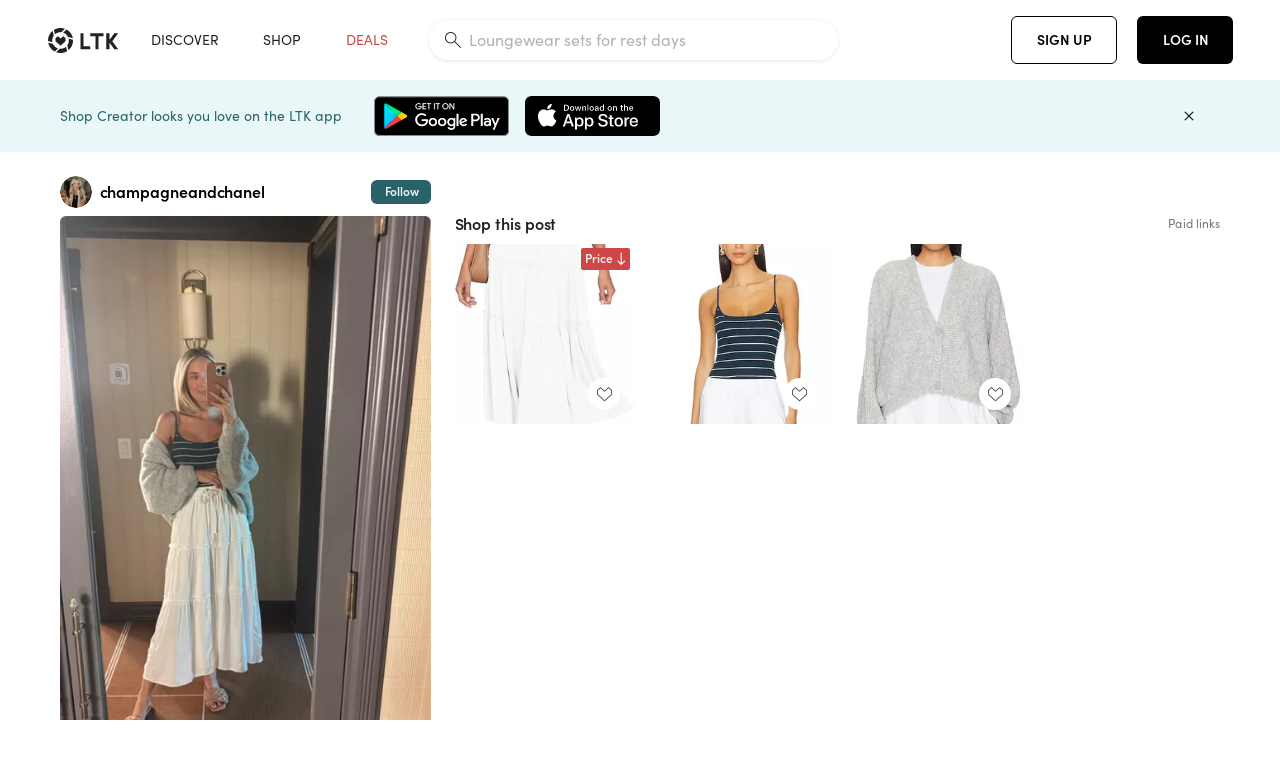

--- FILE ---
content_type: text/html; charset=utf-8
request_url: https://www.shopltk.com/explore/champagneandchanel/posts/0f8206d0-4460-11ef-8124-0242ac110023
body_size: 86924
content:
<!doctype html>
<html data-n-head-ssr lang="en" data-n-head="%7B%22lang%22:%7B%22ssr%22:%22en%22%7D%7D">
  <head >
    <meta data-n-head="ssr" data-hid="charset" charset="utf-8"><meta data-n-head="ssr" name="viewport" content="width=device-width, initial-scale=1"><meta data-n-head="ssr" name="referrer" content="always"><meta data-n-head="ssr" name="color-scheme" content="light"><meta data-n-head="ssr" name="application-name" content="LTK"><meta data-n-head="ssr" name="msapplication-TileColor" content="#FFFFFF"><meta data-n-head="ssr" name="msapplication-TileImage" content="/favicon-144.png?v=4"><meta data-n-head="ssr" data-hid="mobile-web-app-capable" name="mobile-web-app-capable" content="yes"><meta data-n-head="ssr" data-hid="apple-mobile-web-app-capable" name="apple-mobile-web-app-capable" content="yes"><meta data-n-head="ssr" data-hid="apple-mobile-web-app-status-bar-style" name="apple-mobile-web-app-status-bar-style" content="default"><meta data-n-head="ssr" data-hid="apple-mobile-web-app-title" name="apple-mobile-web-app-title" content="LTK"><meta data-n-head="ssr" data-hid="theme-color" name="theme-color" content="#FFFFFF"><meta data-n-head="ssr" data-hid="og:type" name="og:type" property="og:type" content="website"><meta data-n-head="ssr" data-hid="og:site_name" name="og:site_name" property="og:site_name" content="LTK"><meta data-n-head="ssr" data-hid="twitter:site" name="twitter:site" property="twitter:site" content="@liketoknow.it"><meta data-n-head="ssr" data-hid="twitter:creator" name="twitter:creator" property="twitter:creator" content="@liketoknow.it"><meta data-n-head="ssr" data-hid="og:title" property="og:title" content="champagneandchanel on LTK"><meta data-n-head="ssr" data-hid="description" name="description" content="Shop the latest from champagneandchanel on LTK, the easiest way to shop everything from your favorite creators."><meta data-n-head="ssr" data-hid="og:description" property="og:description" content="Shop the latest from champagneandchanel on LTK, the easiest way to shop everything from your favorite creators."><meta data-n-head="ssr" data-hid="og:url" property="og:url" content="https://www.shopltk.com/explore/champagneandchanel/posts/0f8206d0-4460-11ef-8124-0242ac110023"><meta data-n-head="ssr" data-hid="al:ios:url" property="al:ios:url" content="com.rewardstyle.ltk://explore/champagneandchanel/posts/0f8206d0-4460-11ef-8124-0242ac110023"><meta data-n-head="ssr" data-hid="al:ios:app_name" property="al:ios:app_name" content="LTK"><meta data-n-head="ssr" data-hid="al:ios:app_store_id" property="al:ios:app_store_id" content="1154027990"><meta data-n-head="ssr" data-hid="al:android:url" property="al:android:url" content="com.rewardstyle.liketoknowit://explore/champagneandchanel/posts/0f8206d0-4460-11ef-8124-0242ac110023"><meta data-n-head="ssr" data-hid="al:android:app_name" property="al:android:app_name" content="LTK"><meta data-n-head="ssr" data-hid="al:android:package" property="al:android:package" content="com.rewardstyle.liketoknowit"><meta data-n-head="ssr" data-hid="branch:deeplink:$deeplink_path" property="branch:deeplink:$deeplink_path" content="/explore/champagneandchanel/posts/0f8206d0-4460-11ef-8124-0242ac110023"><meta data-n-head="ssr" data-hid="branch:deeplink:app_url" property="branch:deeplink:app_url" content="explore/champagneandchanel/posts/0f8206d0-4460-11ef-8124-0242ac110023"><meta data-n-head="ssr" data-hid="branch:deeplink:title" property="branch:deeplink:title" content="Get my full shop experience"><meta data-n-head="ssr" data-hid="branch:deeplink:subtitle" property="branch:deeplink:subtitle" content="Download the LTK app now to shop all of my favorite finds in one place."><meta data-n-head="ssr" data-hid="branch:deeplink:button" property="branch:deeplink:button" content="Get the free LTK app"><meta data-n-head="ssr" data-hid="branch:deeplink:getButton" property="branch:deeplink:getButton" content="GET"><meta data-n-head="ssr" data-hid="branch:deeplink:openButton" property="branch:deeplink:openButton" content="OPEN"><meta data-n-head="ssr" data-hid="branch:deeplink:page" property="branch:deeplink:page" content="post_page"><meta data-n-head="ssr" data-hid="branch:deeplink:continue" property="branch:deeplink:continue" content="Continue on web"><meta data-n-head="ssr" data-hid="branch:deeplink:title_treatment" property="branch:deeplink:title_treatment" content="Get my full LTK experience"><meta data-n-head="ssr" data-hid="branch:deeplink:subtitle_treatment" property="branch:deeplink:subtitle_treatment" content="Download the LTK app to shop my favorites and get notified when I post fresh content."><meta data-n-head="ssr" data-hid="branch:deeplink:button_treatment" property="branch:deeplink:button_treatment" content="Get the LTK app"><meta data-n-head="ssr" data-hid="branch:deeplink:avatarUrl" property="branch:deeplink:avatarUrl" content="https://avatar-cdn.liketoknow.it/09c6bc7e-2200-11e6-9fed-0242ac110002.c5f8b763-ebc0-42c1-9f4c-209f595faafd"><meta data-n-head="ssr" data-hid="og:image" property="og:image" content="https://product-images-cdn.liketoknow.it/V3A6tWNPvkY37eYnNvYR.fcdI8ROCEAAXQBW2YXfFhFg_P_8DMGy1sKpmWwJ87x1FpLo8ejQ5SzQ8SB_QrYbYvGDx458s56UbxYjOOuLOR9.Bkw0hRMJTlVNO8jWVSZHdiiWbIBeu9MQ1B7up7W6odJHnvnqMEF4mLM.twa19mZBp8lxZtjKu5aoGKM-"><meta data-n-head="ssr" data-hid="og:image:secure_url" property="og:image:secure_url" content="https://product-images-cdn.liketoknow.it/V3A6tWNPvkY37eYnNvYR.fcdI8ROCEAAXQBW2YXfFhFg_P_8DMGy1sKpmWwJ87x1FpLo8ejQ5SzQ8SB_QrYbYvGDx458s56UbxYjOOuLOR9.Bkw0hRMJTlVNO8jWVSZHdiiWbIBeu9MQ1B7up7W6odJHnvnqMEF4mLM.twa19mZBp8lxZtjKu5aoGKM-"><meta data-n-head="ssr" data-hid="og:image:width" property="og:image:width" content="1153"><meta data-n-head="ssr" data-hid="og:image:height" property="og:image:height" content="1730"><meta data-n-head="ssr" data-hid="twitter:card" name="twitter:card" content="summary_large_image"><title>champagneandchanel on LTK</title><link data-n-head="ssr" rel="icon" type="image/png" href="/favicon.png?v=4" sizes="32x32"><link data-n-head="ssr" rel="icon" type="image/png" href="/favicon-128.png?v=4" sizes="128x128"><link data-n-head="ssr" rel="icon" type="image/png" href="/favicon-192.png?v=4" sizes="192x192"><link data-n-head="ssr" rel="shortcut icon" type="image/png" href="/favicon-196.png?v=4" sizes="196x196"><link data-n-head="ssr" rel="apple-touch-icon" href="/favicon-152.png?v=4" sizes="152x152"><link data-n-head="ssr" rel="apple-touch-icon" href="/favicon-180.png?v=4" sizes="180x180"><link data-n-head="ssr" data-hid="apple-touch-startup-image-iphonexsmax" rel="apple-touch-startup-image" href="/static/icons/splash_iphonexsmax_1242x2688.6b17fa.png" media="(device-width: 414px) and (device-height: 896px) and (-webkit-device-pixel-ratio: 3)"><link data-n-head="ssr" data-hid="apple-touch-startup-image-iphonexr" rel="apple-touch-startup-image" href="/static/icons/splash_iphonexr_828x1792.6b17fa.png" media="(device-width: 414px) and (device-height: 896px) and (-webkit-device-pixel-ratio: 2)"><link data-n-head="ssr" data-hid="apple-touch-startup-image-iphonex" rel="apple-touch-startup-image" href="/static/icons/splash_iphonex_1125x2436.6b17fa.png" media="(device-width: 375px) and (device-height: 812px) and (-webkit-device-pixel-ratio: 3)"><link data-n-head="ssr" data-hid="apple-touch-startup-image-iphoneplus" rel="apple-touch-startup-image" href="/static/icons/splash_iphoneplus_1242x2208.6b17fa.png" media="(device-width: 414px) and (device-height: 736px) and (-webkit-device-pixel-ratio: 3)"><link data-n-head="ssr" data-hid="apple-touch-startup-image-iphone6" rel="apple-touch-startup-image" href="/static/icons/splash_iphone6_750x1334.6b17fa.png" media="(device-width: 375px) and (device-height: 667px) and (-webkit-device-pixel-ratio: 2)"><link data-n-head="ssr" data-hid="apple-touch-startup-image-iphone5" rel="apple-touch-startup-image" href="/static/icons/splash_iphone5_640x1136.6b17fa.png" media="(device-width: 320px) and (device-height: 568px) and (-webkit-device-pixel-ratio: 2)"><link data-n-head="ssr" data-hid="shortcut-icon" rel="shortcut icon" href="/static/icons/icon_64x64.6b17fa.png"><link data-n-head="ssr" data-hid="apple-touch-icon" rel="apple-touch-icon" href="/static/icons/icon_512x512.6b17fa.png" sizes="512x512"><link data-n-head="ssr" media="(device-width: 320px) and (device-height: 568px) and (-webkit-device-pixel-ratio: 2)" rel="apple-touch-startup-image" data-hid="apple-touch-startup-image-iphonese"><link data-n-head="ssr" media="(device-width: 768px) and (device-height: 1024px) and (-webkit-device-pixel-ratio: 2)" rel="apple-touch-startup-image" data-hid="apple-touch-startup-image-ipad"><link data-n-head="ssr" media="(device-width: 834px) and (device-height: 1112px) and (-webkit-device-pixel-ratio: 2)" rel="apple-touch-startup-image" data-hid="apple-touch-startup-image-ipadpro1"><link data-n-head="ssr" media="(device-width: 834px) and (device-height: 1194px) and (-webkit-device-pixel-ratio: 2)" rel="apple-touch-startup-image" data-hid="apple-touch-startup-image-ipadpro2"><link data-n-head="ssr" media="(device-width: 1024px) and (device-height: 1366px) and (-webkit-device-pixel-ratio: 2)" rel="apple-touch-startup-image" data-hid="apple-touch-startup-image-ipadpro3"><link data-n-head="ssr" rel="manifest" href="/static/manifest.2afe73c5.json" data-hid="manifest"><link data-n-head="ssr" rel="canonical" href="https://www.shopltk.com/explore/champagneandchanel/posts/0f8206d0-4460-11ef-8124-0242ac110023"><link data-n-head="ssr" vmid="preload" rel="preload" as="image" imagesrcset="https://product-images-cdn.liketoknow.it/V3A6tWNPvkY37eYnNvYR.fcdI8ROCEAAXQBW2YXfFhFg_P_8DMGy1sKpmWwJ87x1FpLo8ejQ5SzQ8SB_QrYbYvGDx458s56UbxYjOOuLOR9.Bkw0hRMJTlVNO8jWVSZHdiiWbIBeu9MQ1B7up7W6odJHnvnqMEF4mLM.twa19mZBp8lxZtjKu5aoGKM-?v=0&amp;auto=format&amp;fm=webp&amp;w=450&amp;q=80&amp;dpr=1 1x, https://product-images-cdn.liketoknow.it/V3A6tWNPvkY37eYnNvYR.fcdI8ROCEAAXQBW2YXfFhFg_P_8DMGy1sKpmWwJ87x1FpLo8ejQ5SzQ8SB_QrYbYvGDx458s56UbxYjOOuLOR9.Bkw0hRMJTlVNO8jWVSZHdiiWbIBeu9MQ1B7up7W6odJHnvnqMEF4mLM.twa19mZBp8lxZtjKu5aoGKM-?v=0&amp;auto=format&amp;fm=webp&amp;w=450&amp;q=80&amp;dpr=2 2x, https://product-images-cdn.liketoknow.it/V3A6tWNPvkY37eYnNvYR.fcdI8ROCEAAXQBW2YXfFhFg_P_8DMGy1sKpmWwJ87x1FpLo8ejQ5SzQ8SB_QrYbYvGDx458s56UbxYjOOuLOR9.Bkw0hRMJTlVNO8jWVSZHdiiWbIBeu9MQ1B7up7W6odJHnvnqMEF4mLM.twa19mZBp8lxZtjKu5aoGKM-?v=0&amp;auto=format&amp;fm=webp&amp;w=450&amp;q=80&amp;dpr=3 3x"><style data-n-head="vuetify" type="text/css" id="vuetify-theme-stylesheet" nonce="undefined">:root {
  --v-anchor-base: #0469E0;
  --v-primary-base: #000000;
  --v-secondary-base: #5f797d;
  --v-accent-base: #b4d6db;
  --v-error-base: #fe636d;
  --v-info-base: #2196f3;
  --v-success-base: #51ca98;
  --v-warning-base: #ffb300;
  --v-ltk-black-base: #000000;
  --v-ltk-white-base: #ffffff;
  --v-grey-80-base: #222222;
  --v-grey-70-base: #525252;
  --v-grey-50-base: #757575;
  --v-disabled-grey-base: #9e9e9e;
  --v-grey-30-base: #cccccc;
  --v-grey-20-base: #ebebeb;
  --v-grey-10-base: #f0f0f0;
  --v-grey-5-base: #fafafa;
  --v-success-50-base: #1b8659;
  --v-success-40-base: #51ca98;
  --v-success-20-base: #91e3c1;
  --v-success-10-base: #def3ea;
  --v-success-90-base: #0f4b32;
  --v-warning-40-base: #ffb300;
  --v-warning-20-base: #fed983;
  --v-warning-10-base: #feeecd;
  --v-warning-90-base: #664800;
  --v-error-50-base: #ce4646;
  --v-error-40-base: #fe636d;
  --v-error-20-base: #ef9086;
  --v-error-10-base: #fde9e8;
  --v-error-90-base: #5d1710;
  --v-link-light-base: #0469e0;
  --v-link-dark-base: #43b9d3;
  --v-secondary-70-base: #2d3c3f;
  --v-secondary-60-base: #2a616a;
  --v-secondary-50-base: #5f797d;
  --v-secondary-30-base: #b4d6db;
  --v-secondary-20-base: #d7f0f0;
  --v-secondary-10-base: #eaf7f8;
  --v-creator-secondary-70-base: #13183d;
  --v-creator-secondary-60-base: #3c576d;
  --v-creator-secondary-50-base: #5d7a79;
  --v-creator-secondary-30-base: #90a9aa;
  --v-creator-secondary-20-base: #b0c6c3;
  --v-creator-secondary-10-base: #d3e1de;
  --v-brand-secondary-70-base: #2c432d;
  --v-brand-secondary-60-base: #527a70;
  --v-brand-secondary-50-base: #577f68;
  --v-brand-secondary-30-base: #96c0a7;
  --v-brand-secondary-20-base: #b6d5bf;
  --v-brand-secondary-10-base: #d9eadc;
  --v-warm-grey-40-base: #cdc5ba;
  --v-warm-grey-30-base: #e6e2dc;
  --v-warm-grey-20-base: #ebe8e3;
  --v-warm-grey-10-base: #f5f4f3;
  --v-warm-grey-5-base: #faf9f8;
  --v-dusty-rose-40-base: #a4999a;
  --v-dusty-rose-30-base: #dbd6d7;
  --v-dusty-rose-20-base: #e5ddde;
  --v-dusty-rose-10-base: #edebeb;
  --v-dusty-rose-5-base: #f8f6f7;
  --v-creamy-tan-40-base: #ebd7c0;
  --v-creamy-tan-30-base: #f0e2d0;
  --v-creamy-tan-20-base: #f7efe6;
  --v-creamy-tan-10-base: #fbf7f2;
  --v-creamy-tan-5-base: #fdfcfa;
}

.v-application a { color: var(--v-anchor-base); }
.v-application .primary {
  background-color: var(--v-primary-base) !important;
  border-color: var(--v-primary-base) !important;
}
.v-application .primary--text {
  color: var(--v-primary-base) !important;
  caret-color: var(--v-primary-base) !important;
}
.v-application .secondary {
  background-color: var(--v-secondary-base) !important;
  border-color: var(--v-secondary-base) !important;
}
.v-application .secondary--text {
  color: var(--v-secondary-base) !important;
  caret-color: var(--v-secondary-base) !important;
}
.v-application .accent {
  background-color: var(--v-accent-base) !important;
  border-color: var(--v-accent-base) !important;
}
.v-application .accent--text {
  color: var(--v-accent-base) !important;
  caret-color: var(--v-accent-base) !important;
}
.v-application .error {
  background-color: var(--v-error-base) !important;
  border-color: var(--v-error-base) !important;
}
.v-application .error--text {
  color: var(--v-error-base) !important;
  caret-color: var(--v-error-base) !important;
}
.v-application .info {
  background-color: var(--v-info-base) !important;
  border-color: var(--v-info-base) !important;
}
.v-application .info--text {
  color: var(--v-info-base) !important;
  caret-color: var(--v-info-base) !important;
}
.v-application .success {
  background-color: var(--v-success-base) !important;
  border-color: var(--v-success-base) !important;
}
.v-application .success--text {
  color: var(--v-success-base) !important;
  caret-color: var(--v-success-base) !important;
}
.v-application .warning {
  background-color: var(--v-warning-base) !important;
  border-color: var(--v-warning-base) !important;
}
.v-application .warning--text {
  color: var(--v-warning-base) !important;
  caret-color: var(--v-warning-base) !important;
}
.v-application .ltk-black {
  background-color: var(--v-ltk-black-base) !important;
  border-color: var(--v-ltk-black-base) !important;
}
.v-application .ltk-black--text {
  color: var(--v-ltk-black-base) !important;
  caret-color: var(--v-ltk-black-base) !important;
}
.v-application .ltk-white {
  background-color: var(--v-ltk-white-base) !important;
  border-color: var(--v-ltk-white-base) !important;
}
.v-application .ltk-white--text {
  color: var(--v-ltk-white-base) !important;
  caret-color: var(--v-ltk-white-base) !important;
}
.v-application .grey-80 {
  background-color: var(--v-grey-80-base) !important;
  border-color: var(--v-grey-80-base) !important;
}
.v-application .grey-80--text {
  color: var(--v-grey-80-base) !important;
  caret-color: var(--v-grey-80-base) !important;
}
.v-application .grey-70 {
  background-color: var(--v-grey-70-base) !important;
  border-color: var(--v-grey-70-base) !important;
}
.v-application .grey-70--text {
  color: var(--v-grey-70-base) !important;
  caret-color: var(--v-grey-70-base) !important;
}
.v-application .grey-50 {
  background-color: var(--v-grey-50-base) !important;
  border-color: var(--v-grey-50-base) !important;
}
.v-application .grey-50--text {
  color: var(--v-grey-50-base) !important;
  caret-color: var(--v-grey-50-base) !important;
}
.v-application .disabled-grey {
  background-color: var(--v-disabled-grey-base) !important;
  border-color: var(--v-disabled-grey-base) !important;
}
.v-application .disabled-grey--text {
  color: var(--v-disabled-grey-base) !important;
  caret-color: var(--v-disabled-grey-base) !important;
}
.v-application .grey-30 {
  background-color: var(--v-grey-30-base) !important;
  border-color: var(--v-grey-30-base) !important;
}
.v-application .grey-30--text {
  color: var(--v-grey-30-base) !important;
  caret-color: var(--v-grey-30-base) !important;
}
.v-application .grey-20 {
  background-color: var(--v-grey-20-base) !important;
  border-color: var(--v-grey-20-base) !important;
}
.v-application .grey-20--text {
  color: var(--v-grey-20-base) !important;
  caret-color: var(--v-grey-20-base) !important;
}
.v-application .grey-10 {
  background-color: var(--v-grey-10-base) !important;
  border-color: var(--v-grey-10-base) !important;
}
.v-application .grey-10--text {
  color: var(--v-grey-10-base) !important;
  caret-color: var(--v-grey-10-base) !important;
}
.v-application .grey-5 {
  background-color: var(--v-grey-5-base) !important;
  border-color: var(--v-grey-5-base) !important;
}
.v-application .grey-5--text {
  color: var(--v-grey-5-base) !important;
  caret-color: var(--v-grey-5-base) !important;
}
.v-application .success-50 {
  background-color: var(--v-success-50-base) !important;
  border-color: var(--v-success-50-base) !important;
}
.v-application .success-50--text {
  color: var(--v-success-50-base) !important;
  caret-color: var(--v-success-50-base) !important;
}
.v-application .success-40 {
  background-color: var(--v-success-40-base) !important;
  border-color: var(--v-success-40-base) !important;
}
.v-application .success-40--text {
  color: var(--v-success-40-base) !important;
  caret-color: var(--v-success-40-base) !important;
}
.v-application .success-20 {
  background-color: var(--v-success-20-base) !important;
  border-color: var(--v-success-20-base) !important;
}
.v-application .success-20--text {
  color: var(--v-success-20-base) !important;
  caret-color: var(--v-success-20-base) !important;
}
.v-application .success-10 {
  background-color: var(--v-success-10-base) !important;
  border-color: var(--v-success-10-base) !important;
}
.v-application .success-10--text {
  color: var(--v-success-10-base) !important;
  caret-color: var(--v-success-10-base) !important;
}
.v-application .success-90 {
  background-color: var(--v-success-90-base) !important;
  border-color: var(--v-success-90-base) !important;
}
.v-application .success-90--text {
  color: var(--v-success-90-base) !important;
  caret-color: var(--v-success-90-base) !important;
}
.v-application .warning-40 {
  background-color: var(--v-warning-40-base) !important;
  border-color: var(--v-warning-40-base) !important;
}
.v-application .warning-40--text {
  color: var(--v-warning-40-base) !important;
  caret-color: var(--v-warning-40-base) !important;
}
.v-application .warning-20 {
  background-color: var(--v-warning-20-base) !important;
  border-color: var(--v-warning-20-base) !important;
}
.v-application .warning-20--text {
  color: var(--v-warning-20-base) !important;
  caret-color: var(--v-warning-20-base) !important;
}
.v-application .warning-10 {
  background-color: var(--v-warning-10-base) !important;
  border-color: var(--v-warning-10-base) !important;
}
.v-application .warning-10--text {
  color: var(--v-warning-10-base) !important;
  caret-color: var(--v-warning-10-base) !important;
}
.v-application .warning-90 {
  background-color: var(--v-warning-90-base) !important;
  border-color: var(--v-warning-90-base) !important;
}
.v-application .warning-90--text {
  color: var(--v-warning-90-base) !important;
  caret-color: var(--v-warning-90-base) !important;
}
.v-application .error-50 {
  background-color: var(--v-error-50-base) !important;
  border-color: var(--v-error-50-base) !important;
}
.v-application .error-50--text {
  color: var(--v-error-50-base) !important;
  caret-color: var(--v-error-50-base) !important;
}
.v-application .error-40 {
  background-color: var(--v-error-40-base) !important;
  border-color: var(--v-error-40-base) !important;
}
.v-application .error-40--text {
  color: var(--v-error-40-base) !important;
  caret-color: var(--v-error-40-base) !important;
}
.v-application .error-20 {
  background-color: var(--v-error-20-base) !important;
  border-color: var(--v-error-20-base) !important;
}
.v-application .error-20--text {
  color: var(--v-error-20-base) !important;
  caret-color: var(--v-error-20-base) !important;
}
.v-application .error-10 {
  background-color: var(--v-error-10-base) !important;
  border-color: var(--v-error-10-base) !important;
}
.v-application .error-10--text {
  color: var(--v-error-10-base) !important;
  caret-color: var(--v-error-10-base) !important;
}
.v-application .error-90 {
  background-color: var(--v-error-90-base) !important;
  border-color: var(--v-error-90-base) !important;
}
.v-application .error-90--text {
  color: var(--v-error-90-base) !important;
  caret-color: var(--v-error-90-base) !important;
}
.v-application .link-light {
  background-color: var(--v-link-light-base) !important;
  border-color: var(--v-link-light-base) !important;
}
.v-application .link-light--text {
  color: var(--v-link-light-base) !important;
  caret-color: var(--v-link-light-base) !important;
}
.v-application .link-dark {
  background-color: var(--v-link-dark-base) !important;
  border-color: var(--v-link-dark-base) !important;
}
.v-application .link-dark--text {
  color: var(--v-link-dark-base) !important;
  caret-color: var(--v-link-dark-base) !important;
}
.v-application .secondary-70 {
  background-color: var(--v-secondary-70-base) !important;
  border-color: var(--v-secondary-70-base) !important;
}
.v-application .secondary-70--text {
  color: var(--v-secondary-70-base) !important;
  caret-color: var(--v-secondary-70-base) !important;
}
.v-application .secondary-60 {
  background-color: var(--v-secondary-60-base) !important;
  border-color: var(--v-secondary-60-base) !important;
}
.v-application .secondary-60--text {
  color: var(--v-secondary-60-base) !important;
  caret-color: var(--v-secondary-60-base) !important;
}
.v-application .secondary-50 {
  background-color: var(--v-secondary-50-base) !important;
  border-color: var(--v-secondary-50-base) !important;
}
.v-application .secondary-50--text {
  color: var(--v-secondary-50-base) !important;
  caret-color: var(--v-secondary-50-base) !important;
}
.v-application .secondary-30 {
  background-color: var(--v-secondary-30-base) !important;
  border-color: var(--v-secondary-30-base) !important;
}
.v-application .secondary-30--text {
  color: var(--v-secondary-30-base) !important;
  caret-color: var(--v-secondary-30-base) !important;
}
.v-application .secondary-20 {
  background-color: var(--v-secondary-20-base) !important;
  border-color: var(--v-secondary-20-base) !important;
}
.v-application .secondary-20--text {
  color: var(--v-secondary-20-base) !important;
  caret-color: var(--v-secondary-20-base) !important;
}
.v-application .secondary-10 {
  background-color: var(--v-secondary-10-base) !important;
  border-color: var(--v-secondary-10-base) !important;
}
.v-application .secondary-10--text {
  color: var(--v-secondary-10-base) !important;
  caret-color: var(--v-secondary-10-base) !important;
}
.v-application .creator-secondary-70 {
  background-color: var(--v-creator-secondary-70-base) !important;
  border-color: var(--v-creator-secondary-70-base) !important;
}
.v-application .creator-secondary-70--text {
  color: var(--v-creator-secondary-70-base) !important;
  caret-color: var(--v-creator-secondary-70-base) !important;
}
.v-application .creator-secondary-60 {
  background-color: var(--v-creator-secondary-60-base) !important;
  border-color: var(--v-creator-secondary-60-base) !important;
}
.v-application .creator-secondary-60--text {
  color: var(--v-creator-secondary-60-base) !important;
  caret-color: var(--v-creator-secondary-60-base) !important;
}
.v-application .creator-secondary-50 {
  background-color: var(--v-creator-secondary-50-base) !important;
  border-color: var(--v-creator-secondary-50-base) !important;
}
.v-application .creator-secondary-50--text {
  color: var(--v-creator-secondary-50-base) !important;
  caret-color: var(--v-creator-secondary-50-base) !important;
}
.v-application .creator-secondary-30 {
  background-color: var(--v-creator-secondary-30-base) !important;
  border-color: var(--v-creator-secondary-30-base) !important;
}
.v-application .creator-secondary-30--text {
  color: var(--v-creator-secondary-30-base) !important;
  caret-color: var(--v-creator-secondary-30-base) !important;
}
.v-application .creator-secondary-20 {
  background-color: var(--v-creator-secondary-20-base) !important;
  border-color: var(--v-creator-secondary-20-base) !important;
}
.v-application .creator-secondary-20--text {
  color: var(--v-creator-secondary-20-base) !important;
  caret-color: var(--v-creator-secondary-20-base) !important;
}
.v-application .creator-secondary-10 {
  background-color: var(--v-creator-secondary-10-base) !important;
  border-color: var(--v-creator-secondary-10-base) !important;
}
.v-application .creator-secondary-10--text {
  color: var(--v-creator-secondary-10-base) !important;
  caret-color: var(--v-creator-secondary-10-base) !important;
}
.v-application .brand-secondary-70 {
  background-color: var(--v-brand-secondary-70-base) !important;
  border-color: var(--v-brand-secondary-70-base) !important;
}
.v-application .brand-secondary-70--text {
  color: var(--v-brand-secondary-70-base) !important;
  caret-color: var(--v-brand-secondary-70-base) !important;
}
.v-application .brand-secondary-60 {
  background-color: var(--v-brand-secondary-60-base) !important;
  border-color: var(--v-brand-secondary-60-base) !important;
}
.v-application .brand-secondary-60--text {
  color: var(--v-brand-secondary-60-base) !important;
  caret-color: var(--v-brand-secondary-60-base) !important;
}
.v-application .brand-secondary-50 {
  background-color: var(--v-brand-secondary-50-base) !important;
  border-color: var(--v-brand-secondary-50-base) !important;
}
.v-application .brand-secondary-50--text {
  color: var(--v-brand-secondary-50-base) !important;
  caret-color: var(--v-brand-secondary-50-base) !important;
}
.v-application .brand-secondary-30 {
  background-color: var(--v-brand-secondary-30-base) !important;
  border-color: var(--v-brand-secondary-30-base) !important;
}
.v-application .brand-secondary-30--text {
  color: var(--v-brand-secondary-30-base) !important;
  caret-color: var(--v-brand-secondary-30-base) !important;
}
.v-application .brand-secondary-20 {
  background-color: var(--v-brand-secondary-20-base) !important;
  border-color: var(--v-brand-secondary-20-base) !important;
}
.v-application .brand-secondary-20--text {
  color: var(--v-brand-secondary-20-base) !important;
  caret-color: var(--v-brand-secondary-20-base) !important;
}
.v-application .brand-secondary-10 {
  background-color: var(--v-brand-secondary-10-base) !important;
  border-color: var(--v-brand-secondary-10-base) !important;
}
.v-application .brand-secondary-10--text {
  color: var(--v-brand-secondary-10-base) !important;
  caret-color: var(--v-brand-secondary-10-base) !important;
}
.v-application .warm-grey-40 {
  background-color: var(--v-warm-grey-40-base) !important;
  border-color: var(--v-warm-grey-40-base) !important;
}
.v-application .warm-grey-40--text {
  color: var(--v-warm-grey-40-base) !important;
  caret-color: var(--v-warm-grey-40-base) !important;
}
.v-application .warm-grey-30 {
  background-color: var(--v-warm-grey-30-base) !important;
  border-color: var(--v-warm-grey-30-base) !important;
}
.v-application .warm-grey-30--text {
  color: var(--v-warm-grey-30-base) !important;
  caret-color: var(--v-warm-grey-30-base) !important;
}
.v-application .warm-grey-20 {
  background-color: var(--v-warm-grey-20-base) !important;
  border-color: var(--v-warm-grey-20-base) !important;
}
.v-application .warm-grey-20--text {
  color: var(--v-warm-grey-20-base) !important;
  caret-color: var(--v-warm-grey-20-base) !important;
}
.v-application .warm-grey-10 {
  background-color: var(--v-warm-grey-10-base) !important;
  border-color: var(--v-warm-grey-10-base) !important;
}
.v-application .warm-grey-10--text {
  color: var(--v-warm-grey-10-base) !important;
  caret-color: var(--v-warm-grey-10-base) !important;
}
.v-application .warm-grey-5 {
  background-color: var(--v-warm-grey-5-base) !important;
  border-color: var(--v-warm-grey-5-base) !important;
}
.v-application .warm-grey-5--text {
  color: var(--v-warm-grey-5-base) !important;
  caret-color: var(--v-warm-grey-5-base) !important;
}
.v-application .dusty-rose-40 {
  background-color: var(--v-dusty-rose-40-base) !important;
  border-color: var(--v-dusty-rose-40-base) !important;
}
.v-application .dusty-rose-40--text {
  color: var(--v-dusty-rose-40-base) !important;
  caret-color: var(--v-dusty-rose-40-base) !important;
}
.v-application .dusty-rose-30 {
  background-color: var(--v-dusty-rose-30-base) !important;
  border-color: var(--v-dusty-rose-30-base) !important;
}
.v-application .dusty-rose-30--text {
  color: var(--v-dusty-rose-30-base) !important;
  caret-color: var(--v-dusty-rose-30-base) !important;
}
.v-application .dusty-rose-20 {
  background-color: var(--v-dusty-rose-20-base) !important;
  border-color: var(--v-dusty-rose-20-base) !important;
}
.v-application .dusty-rose-20--text {
  color: var(--v-dusty-rose-20-base) !important;
  caret-color: var(--v-dusty-rose-20-base) !important;
}
.v-application .dusty-rose-10 {
  background-color: var(--v-dusty-rose-10-base) !important;
  border-color: var(--v-dusty-rose-10-base) !important;
}
.v-application .dusty-rose-10--text {
  color: var(--v-dusty-rose-10-base) !important;
  caret-color: var(--v-dusty-rose-10-base) !important;
}
.v-application .dusty-rose-5 {
  background-color: var(--v-dusty-rose-5-base) !important;
  border-color: var(--v-dusty-rose-5-base) !important;
}
.v-application .dusty-rose-5--text {
  color: var(--v-dusty-rose-5-base) !important;
  caret-color: var(--v-dusty-rose-5-base) !important;
}
.v-application .creamy-tan-40 {
  background-color: var(--v-creamy-tan-40-base) !important;
  border-color: var(--v-creamy-tan-40-base) !important;
}
.v-application .creamy-tan-40--text {
  color: var(--v-creamy-tan-40-base) !important;
  caret-color: var(--v-creamy-tan-40-base) !important;
}
.v-application .creamy-tan-30 {
  background-color: var(--v-creamy-tan-30-base) !important;
  border-color: var(--v-creamy-tan-30-base) !important;
}
.v-application .creamy-tan-30--text {
  color: var(--v-creamy-tan-30-base) !important;
  caret-color: var(--v-creamy-tan-30-base) !important;
}
.v-application .creamy-tan-20 {
  background-color: var(--v-creamy-tan-20-base) !important;
  border-color: var(--v-creamy-tan-20-base) !important;
}
.v-application .creamy-tan-20--text {
  color: var(--v-creamy-tan-20-base) !important;
  caret-color: var(--v-creamy-tan-20-base) !important;
}
.v-application .creamy-tan-10 {
  background-color: var(--v-creamy-tan-10-base) !important;
  border-color: var(--v-creamy-tan-10-base) !important;
}
.v-application .creamy-tan-10--text {
  color: var(--v-creamy-tan-10-base) !important;
  caret-color: var(--v-creamy-tan-10-base) !important;
}
.v-application .creamy-tan-5 {
  background-color: var(--v-creamy-tan-5-base) !important;
  border-color: var(--v-creamy-tan-5-base) !important;
}
.v-application .creamy-tan-5--text {
  color: var(--v-creamy-tan-5-base) !important;
  caret-color: var(--v-creamy-tan-5-base) !important;
}</style><script data-n-head="ssr" data-hid="gtm-script">window['dataLayer']=[];if(!window._gtm_init){window._gtm_init=1;(function(w,n,d,m,e,p){w[d]=(w[d]==1||n[d]=='yes'||n[d]==1||n[m]==1||(w[e]&&w[e][p]&&w[e][p]()))?1:0})(window,navigator,'doNotTrack','msDoNotTrack','external','msTrackingProtectionEnabled');(function(w,d,s,l,x,y){w[x]={};w._gtm_inject=function(i){if(w.doNotTrack||w[x][i])return;w[x][i]=1;w[l]=w[l]||[];w[l].push({'gtm.start':new Date().getTime(),event:'gtm.js'});var f=d.getElementsByTagName(s)[0],j=d.createElement(s);j.async=true;j.src='https://www.googletagmanager.com/gtm.js?id='+i;f.parentNode.insertBefore(j,f);}})(window,document,'script','dataLayer','_gtm_ids','_gtm_inject')};["GTM-TFZXHKL&"].forEach(function(i){window._gtm_inject(i)})</script><script data-n-head="ssr" type="application/ld+json">{"@context":"http://schema.org/","@type":"BlogPosting","sharedContent":{"@type":"CreativeWork","thumbnailUrl":"https://product-images-cdn.liketoknow.it/V3A6tWNPvkY37eYnNvYR.fcdI8ROCEAAXQBW2YXfFhFg_P_8DMGy1sKpmWwJ87x1FpLo8ejQ5SzQ8SB_QrYbYvGDx458s56UbxYjOOuLOR9.Bkw0hRMJTlVNO8jWVSZHdiiWbIBeu9MQ1B7up7W6odJHnvnqMEF4mLM.twa19mZBp8lxZtjKu5aoGKM-","text":"Todays look! \n\n#LTKSeasonal #LTKStyleTip"},"articleBody":"Todays look! \n\n#LTKSeasonal #LTKStyleTip","creator":{"@type":"Organization","description":"Fashion &amp;amp; Beauty 🤍\n5’5”\ntypically XS on top, S on bottom","logo":"https://avatar-cdn.liketoknow.it/09c6bc7e-2200-11e6-9fed-0242ac110002.c5f8b763-ebc0-42c1-9f4c-209f595faafd","name":"champagneandchanel | LTK","url":"https://www.shopltk.com/explore/champagneandchanel"},"datePublished":"2024-07-17T17:22:08+00:00","headline":"HAEOF Women&#x27;s Boho Elastic High … Curated on LTK","image":"https://product-images-cdn.liketoknow.it/V3A6tWNPvkY37eYnNvYR.fcdI8ROCEAAXQBW2YXfFhFg_P_8DMGy1sKpmWwJ87x1FpLo8ejQ5SzQ8SB_QrYbYvGDx458s56UbxYjOOuLOR9.Bkw0hRMJTlVNO8jWVSZHdiiWbIBeu9MQ1B7up7W6odJHnvnqMEF4mLM.twa19mZBp8lxZtjKu5aoGKM-","url":"https://www.shopltk.com/explore/champagneandchanel/posts/0f8206d0-4460-11ef-8124-0242ac110023"}</script><link rel="preload" href="/static/a761018.js" as="script"><link rel="preload" href="/static/7755ee8.js" as="script"><link rel="preload" href="/static/css/715a7ad.css" as="style"><link rel="preload" href="/static/2680517.js" as="script"><link rel="preload" href="/static/css/9473e77.css" as="style"><link rel="preload" href="/static/7e01cf6.js" as="script"><link rel="preload" href="/static/css/3384c50.css" as="style"><link rel="preload" href="/static/bbd1506.js" as="script"><link rel="preload" href="/static/css/799f007.css" as="style"><link rel="preload" href="/static/788bd4d.js" as="script"><link rel="preload" href="/static/css/046a22e.css" as="style"><link rel="preload" href="/static/09ade6c.js" as="script"><link rel="preload" href="/static/css/ee5d34a.css" as="style"><link rel="preload" href="/static/268360a.js" as="script"><link rel="preload" href="/static/css/beb8def.css" as="style"><link rel="preload" href="/static/48f28cb.js" as="script"><link rel="stylesheet" href="/static/css/715a7ad.css"><link rel="stylesheet" href="/static/css/9473e77.css"><link rel="stylesheet" href="/static/css/3384c50.css"><link rel="stylesheet" href="/static/css/799f007.css"><link rel="stylesheet" href="/static/css/046a22e.css"><link rel="stylesheet" href="/static/css/ee5d34a.css"><link rel="stylesheet" href="/static/css/beb8def.css">
  </head>
  <body >
    <noscript data-n-head="ssr" data-hid="gtm-noscript" data-pbody="true"><iframe src="https://www.googletagmanager.com/ns.html?id=GTM-TFZXHKL&&" height="0" width="0" style="display:none;visibility:hidden" title="gtm"></iframe></noscript><div data-server-rendered="true" id="__nuxt"><!----><div id="__layout"><div data-app="true" data-fetch-key="DefaultLayout:0" id="app" class="v-application v-application--is-ltr theme--light"><div class="v-application--wrap"><header class="ltk-header site-header v-sheet theme--light elevation-0 v-toolbar v-app-bar v-app-bar--fixed" style="height:80px;margin-top:0px;transform:translateY(0px);left:0px;right:0px;" data-v-1082540e data-v-9dfe58f0><div class="v-toolbar__content" style="height:80px;"><div class="container flex-nowrap pa-0 branch-journeys-top white fill-height" data-v-1082540e><div class="v-toolbar__items" data-v-1082540e><a href="/" class="ltk-logo d-flex align-self-center pr-md-3 pr-xl-5 pl-3 pl-md-0" data-v-290a3398 data-v-1082540e><svg height="25px" width="70px" viewBox="0 0 70 25" fill="none" xmlns="http://www.w3.org/2000/svg" xmlns:xlink="http://www.w3.org/1999/xlink" data-v-290a3398><title data-v-290a3398>LTK</title> <path fill-rule="evenodd" clip-rule="evenodd" d="M18.0692 18.9455C18.0568 18.8992 18.0217 18.8624 17.9759 18.8478C17.9302 18.8332 17.8801 18.8429 17.8431 18.8734C16.1555 20.2595 13.9917 20.9333 11.8132 20.751C11.7715 20.7471 11.7303 20.7621 11.7011 20.792L8.40645 24.0878C8.37213 24.1221 8.35794 24.1716 8.3689 24.2188C8.37986 24.266 8.41442 24.3042 8.46036 24.3199C9.77623 24.7694 11.1574 24.9991 12.5483 25C14.8553 25.0001 17.1172 24.3634 19.0837 23.1603C19.136 23.1275 19.1608 23.0646 19.1449 23.0051L18.0692 18.9455ZM4.90108 15.8862L0.40818 14.6886C0.361852 14.6762 0.312366 14.6882 0.276985 14.7206C0.241604 14.7529 0.225234 14.801 0.233586 14.8481C0.846198 18.4078 3.43142 21.9022 6.66602 23.544C6.68503 23.5536 6.70597 23.5588 6.72728 23.5593C6.76564 23.5599 6.80261 23.5449 6.82958 23.5177L9.81178 20.5354C9.8461 20.5011 9.86029 20.4516 9.84933 20.4044C9.83837 20.3572 9.80381 20.3189 9.75787 20.3032C7.69643 19.5969 5.87085 17.9343 4.99358 15.965C4.97652 15.926 4.94241 15.8969 4.90108 15.8862ZM24.9488 11.7277L20.8621 10.7238C20.8151 10.7123 20.7655 10.7256 20.7307 10.7591C20.6959 10.7926 20.6808 10.8415 20.6906 10.8888C21.1451 13.1006 20.6152 15.5141 19.2742 17.3471C19.249 17.3812 19.2406 17.4248 19.2515 17.4657L20.4388 21.9462C20.451 21.9928 20.4864 22.03 20.5325 22.0446C20.5464 22.0489 20.5608 22.0513 20.5754 22.0513C20.6083 22.0511 20.6402 22.0394 20.6654 22.0183C23.5931 19.5694 25.2753 15.6754 25.0554 11.856C25.0523 11.7944 25.0089 11.7422 24.9488 11.7277ZM12.5526 10.5747L9.97964 8.26938C9.92634 8.22097 9.84486 8.22097 9.79156 8.26938L7.62414 10.213C7.59422 10.2395 7.57724 10.2776 7.57758 10.3175V13.155C7.57748 13.1948 7.59441 13.2329 7.62414 13.2595L12.4564 17.5921C12.4821 17.6153 12.5155 17.6283 12.5502 17.6283C12.5866 17.6293 12.6222 17.6164 12.6494 17.5921L17.4817 13.2595C17.5112 13.2327 17.528 13.1948 17.5282 13.155V10.3175C17.5284 10.2776 17.5114 10.2396 17.4817 10.213L15.3143 8.26938C15.2607 8.22117 15.1792 8.22117 15.1256 8.26938L12.5526 10.5747ZM4.56108 3.1033C4.54834 3.05708 4.51276 3.02059 4.46679 3.00659C4.42083 2.99259 4.37087 3.00303 4.33441 3.03426C1.47964 5.46118 -0.138883 9.15351 0.00936958 12.9106C0.0118837 12.9722 0.0543641 13.025 0.114126 13.0407L4.18494 14.1253C4.19672 14.1284 4.20887 14.1301 4.22108 14.1302V14.1332C4.26299 14.133 4.30266 14.1143 4.32938 14.0821C4.35611 14.0499 4.36715 14.0075 4.35953 13.9664C3.95337 11.8016 4.48634 9.44496 5.78692 7.66142C5.81268 7.62621 5.8206 7.58107 5.80836 7.53922L4.56108 3.1033ZM24.8091 9.92765C24.1408 6.44918 21.6695 3.14057 18.5139 1.49574C18.4592 1.46696 18.392 1.47738 18.3485 1.5214L15.3933 4.4964C15.3591 4.53017 15.345 4.57921 15.3559 4.62594C15.3663 4.67281 15.4001 4.7111 15.4454 4.72736C17.4021 5.43552 19.1584 7.03514 20.0277 8.90177C20.0457 8.94055 20.0804 8.96909 20.122 8.97937L24.637 10.0877C24.648 10.0907 24.6593 10.0921 24.6707 10.092V10.0945C24.7127 10.0945 24.7525 10.0758 24.7793 10.0435C24.806 10.0113 24.817 9.96879 24.8091 9.92765ZM16.8219 0.808682C16.811 0.7617 16.7768 0.723523 16.7312 0.707541C13.1542 -0.550524 9.10605 -0.113043 5.9027 1.87762C5.84943 1.91046 5.82443 1.97454 5.84144 2.03465L6.97477 6.0673C6.98776 6.11323 7.02332 6.14939 7.06912 6.16323C7.0826 6.16739 7.09665 6.16945 7.11077 6.16936C7.1443 6.16985 7.1769 6.15836 7.20266 6.13696C8.93588 4.69651 11.1793 4.01603 13.4231 4.25017C13.4656 4.25461 13.5077 4.23954 13.5377 4.20923L16.7845 0.939113C16.8186 0.904897 16.8327 0.855665 16.8219 0.808682ZM42.2547 7.92899C42.2547 8.09033 42.4251 8.30501 42.5561 8.30501H47.378V21.0319C47.378 21.1958 47.5052 21.3571 47.6362 21.3571H50.307C50.438 21.3571 50.5691 21.1926 50.5691 21.0319V8.30501H55.3078C55.4369 8.30501 55.6092 8.09033 55.6092 7.92899V5.61951C55.6092 5.45882 55.4388 5.24414 55.3078 5.24414H42.5561C42.427 5.24414 42.2547 5.45882 42.2547 5.61951V7.92899ZM61.4816 11.5779H61.7063L66.2275 5.45228C66.3277 5.29037 66.5103 5.19713 66.7012 5.21027H69.8031C69.8555 5.20477 69.9076 5.22253 69.9455 5.2588C69.9835 5.29507 70.0033 5.34613 69.9997 5.39828C69.9997 5.50562 69.9781 5.55897 69.8923 5.66631L64.2952 13.3058L69.8903 20.8672C69.9768 20.9746 69.9984 21.0286 69.9984 21.1359C70.002 21.1881 69.9821 21.2391 69.9442 21.2754C69.9063 21.3117 69.8542 21.3294 69.8018 21.3239H66.6999C66.5089 21.3371 66.3264 21.2438 66.2262 21.0819L61.705 14.9602H61.4835V20.9811C61.4835 21.1424 61.3525 21.3571 61.2214 21.3571H58.5507C58.4196 21.3571 58.2925 21.1958 58.2925 21.0318V5.56417C58.2925 5.40284 58.4236 5.24215 58.5507 5.24215H61.2214C61.3525 5.24215 61.4835 5.40284 61.4835 5.56417L61.4816 11.5779ZM41.9512 18.293H35.5777L35.5797 5.56415C35.5797 5.40281 35.4486 5.24213 35.3176 5.24213H32.6468C32.5191 5.24213 32.388 5.40281 32.388 5.56415V21.0286C32.388 21.1925 32.5158 21.3538 32.6468 21.3538H41.9512C42.0803 21.3538 42.2527 21.1391 42.2527 20.9778V18.669C42.2527 18.5076 42.0823 18.293 41.9512 18.293Z" fill="#222222" data-v-290a3398></path></svg></a></div> <!----> <!----> <!----><!----><!----><!----><!----><!----><!----><!----><!----><!----><!----></div></div></header> <main class="v-main" style="padding-top:80px;padding-right:0px;padding-bottom:0!important;padding-left:0px;--vuetify-app-bar-height:0px;--branch-journey-banner-height:0px;"><div class="v-main__wrap"><!----> <div class="container ltk-post-page fill-height align-start pt-0 pt-md-6" data-v-cf1d275e data-v-cf1d275e><div class="row align-start" data-v-cf1d275e data-v-cf1d275e><div class="col col-12 align-self-start" data-v-cf1d275e data-v-cf1d275e><div data-v-cf1d275e><div class="row ltk-item justify-center" data-v-06a65688 data-v-06a65688 data-v-cf1d275e><div class="col-sm-6 col-md-4 col-12" data-v-06a65688 data-v-06a65688><div class="row ltk-profile-header flex-nowrap no-gutters align-center" data-v-86fc8f82 data-v-86fc8f82 data-v-06a65688><div class="col col-auto" data-v-86fc8f82 data-v-86fc8f82><a href="/explore/champagneandchanel" class="ltk-black--text nuxt-link-active" data-v-86fc8f82><div class="position-relative" data-v-86fc8f82><div alt="champagneandchanel on LTK" class="v-avatar mr-2" style="height:32px;min-width:32px;width:32px;" data-v-86fc8f82><img src="https://avatar-cdn.liketoknow.it/09c6bc7e-2200-11e6-9fed-0242ac110002.c5f8b763-ebc0-42c1-9f4c-209f595faafd?v=0&amp;auto=format&amp;fm=webp&amp;w=100&amp;h=100&amp;fit=crop&amp;q=80&amp;dpr=1" loading="lazy" width="32" height="32" alt="champagneandchanel on LTK" class="c-image" data-v-d05415aa></div> <!----><!----><!----></div></a></div> <div class="col-sm-7 col-8" data-v-86fc8f82 data-v-86fc8f82><a href="/explore/champagneandchanel" class="ltk-black--text d-block mr-2 nuxt-link-active" data-v-86fc8f82><div class="text-truncate text-subtitle-subtitle1-sofiapro"><!---->champagneandchanel
    </div></a> <!----></div> <!----></div> <div class="row my-2 no-gutters" data-v-06a65688 data-v-06a65688><div class="ltk-hero-img-container col col-12" data-v-06a65688 data-v-06a65688><div class="client-only-placeholder" data-v-06a65688 data-v-06a65688><div payload="[object Object]" data-v-5cfe282b data-v-06a65688><div><a href="/explore/champagneandchanel/posts/0f8206d0-4460-11ef-8124-0242ac110023" aria-current="page" tabindex="0" class="nuxt-link-exact-active nuxt-link-active v-card v-card--flat v-card--link v-sheet theme--light" style="max-height:100%;max-width:100%;width:450px;" data-v-5cfe282b><div max-height="100%" max-width="100%" srcset="https://product-images-cdn.liketoknow.it/V3A6tWNPvkY37eYnNvYR.fcdI8ROCEAAXQBW2YXfFhFg_P_8DMGy1sKpmWwJ87x1FpLo8ejQ5SzQ8SB_QrYbYvGDx458s56UbxYjOOuLOR9.Bkw0hRMJTlVNO8jWVSZHdiiWbIBeu9MQ1B7up7W6odJHnvnqMEF4mLM.twa19mZBp8lxZtjKu5aoGKM-?v=0&amp;auto=format&amp;fm=webp&amp;w=450&amp;q=80&amp;dpr=1 1x, https://product-images-cdn.liketoknow.it/V3A6tWNPvkY37eYnNvYR.fcdI8ROCEAAXQBW2YXfFhFg_P_8DMGy1sKpmWwJ87x1FpLo8ejQ5SzQ8SB_QrYbYvGDx458s56UbxYjOOuLOR9.Bkw0hRMJTlVNO8jWVSZHdiiWbIBeu9MQ1B7up7W6odJHnvnqMEF4mLM.twa19mZBp8lxZtjKu5aoGKM-?v=0&amp;auto=format&amp;fm=webp&amp;w=450&amp;q=80&amp;dpr=2 2x, https://product-images-cdn.liketoknow.it/V3A6tWNPvkY37eYnNvYR.fcdI8ROCEAAXQBW2YXfFhFg_P_8DMGy1sKpmWwJ87x1FpLo8ejQ5SzQ8SB_QrYbYvGDx458s56UbxYjOOuLOR9.Bkw0hRMJTlVNO8jWVSZHdiiWbIBeu9MQ1B7up7W6odJHnvnqMEF4mLM.twa19mZBp8lxZtjKu5aoGKM-?v=0&amp;auto=format&amp;fm=webp&amp;w=450&amp;q=80&amp;dpr=3 3x" alt="Todays look! 

#LTKSeasonal #LTKStyleTip" class="ltk-hero-image d-block fill-height ltk-img grey-10 rounded" style="padding-bottom:150.0433651344319%;" data-v-5cfe282b><img src="https://product-images-cdn.liketoknow.it/V3A6tWNPvkY37eYnNvYR.fcdI8ROCEAAXQBW2YXfFhFg_P_8DMGy1sKpmWwJ87x1FpLo8ejQ5SzQ8SB_QrYbYvGDx458s56UbxYjOOuLOR9.Bkw0hRMJTlVNO8jWVSZHdiiWbIBeu9MQ1B7up7W6odJHnvnqMEF4mLM.twa19mZBp8lxZtjKu5aoGKM-?v=0&amp;auto=format&amp;fm=webp&amp;w=450&amp;q=80&amp;dpr=1" loading="lazy" width="450" height="675.1951431049436" rounded="true" max-height="100%" max-width="100%" srcset="https://product-images-cdn.liketoknow.it/V3A6tWNPvkY37eYnNvYR.fcdI8ROCEAAXQBW2YXfFhFg_P_8DMGy1sKpmWwJ87x1FpLo8ejQ5SzQ8SB_QrYbYvGDx458s56UbxYjOOuLOR9.Bkw0hRMJTlVNO8jWVSZHdiiWbIBeu9MQ1B7up7W6odJHnvnqMEF4mLM.twa19mZBp8lxZtjKu5aoGKM-?v=0&amp;auto=format&amp;fm=webp&amp;w=450&amp;q=80&amp;dpr=1 1x, https://product-images-cdn.liketoknow.it/V3A6tWNPvkY37eYnNvYR.fcdI8ROCEAAXQBW2YXfFhFg_P_8DMGy1sKpmWwJ87x1FpLo8ejQ5SzQ8SB_QrYbYvGDx458s56UbxYjOOuLOR9.Bkw0hRMJTlVNO8jWVSZHdiiWbIBeu9MQ1B7up7W6odJHnvnqMEF4mLM.twa19mZBp8lxZtjKu5aoGKM-?v=0&amp;auto=format&amp;fm=webp&amp;w=450&amp;q=80&amp;dpr=2 2x, https://product-images-cdn.liketoknow.it/V3A6tWNPvkY37eYnNvYR.fcdI8ROCEAAXQBW2YXfFhFg_P_8DMGy1sKpmWwJ87x1FpLo8ejQ5SzQ8SB_QrYbYvGDx458s56UbxYjOOuLOR9.Bkw0hRMJTlVNO8jWVSZHdiiWbIBeu9MQ1B7up7W6odJHnvnqMEF4mLM.twa19mZBp8lxZtjKu5aoGKM-?v=0&amp;auto=format&amp;fm=webp&amp;w=450&amp;q=80&amp;dpr=3 3x" alt="Todays look! 

#LTKSeasonal #LTKStyleTip" class="c-image" data-v-d05415aa></div> <!----></a></div></div></div> <div class="ltk-hero-overlay" data-v-06a65688><!----> <button type="button" aria-label="add post to favorites" opacity="86" id="coachmarkTarget" absolute="" class="v-btn--like ltk-favorite-icon v-btn v-btn--absolute v-btn--fab v-btn--has-bg v-btn--round theme--light elevation-0 v-size--default ltk-whitn" data-v-00a44d36 data-v-06a65688><span class="v-btn__content"><i aria-hidden="true" class="v-icon notranslate capsule capsule-consumer-heart-logo-outline-16 theme--light"></i></span></button></div> <!----></div></div> <div class="row no-gutters" data-v-06a65688 data-v-06a65688><div class="col col-12" data-v-06a65688 data-v-06a65688><div class="text-body-body1-sofiapro" data-v-2ab19316 data-v-06a65688><p class="ltk-caption text-body-body1-sofiapro grey-70--text mb-2" data-v-2ab19316>
    Todays look! 

LTKSeasonal LTKStyleTip
  </p> <div class="d-inline-block mr-3" data-v-2ab19316><a class="link-light--text" data-v-2ab19316>
      #
    </a></div><div class="d-inline-block mr-3" data-v-2ab19316><a class="link-light--text" data-v-2ab19316>
      #
    </a></div></div></div> <!----> <div class="col col-12" data-v-06a65688 data-v-06a65688><div class="pt-6" data-v-06a65688><span class="mr-3 grey-50--text">Share:</span> <a href="https://www.facebook.com/dialog/feed?app_id=258637720963039&amp;link=https%3A%2F%2Fliketk.it%2F4LA2r&amp;picture=https%3A%2F%2Fproduct-images-cdn.liketoknow.it%2FV3A6tWNPvkY37eYnNvYR.fcdI8ROCEAAXQBW2YXfFhFg_P_8DMGy1sKpmWwJ87x1FpLo8ejQ5SzQ8SB_QrYbYvGDx458s56UbxYjOOuLOR9.Bkw0hRMJTlVNO8jWVSZHdiiWbIBeu9MQ1B7up7W6odJHnvnqMEF4mLM.twa19mZBp8lxZtjKu5aoGKM-%3Fv%3D0%26auto%3Dformat%26fm%3Dwebp%26w%3D405%26fit%3Dcrop%26q%3D80&amp;description=Todays+look%21+%0A%0A%23LTKSeasonal+%23LTKStyleTip" target="_blank" aria-label="share on facebook" rel="noopener" class="v-btn v-btn--fab v-btn--has-bg v-btn--round theme--light elevation-0 v-size--default grey-10 text-decoration-none mr-3"><span class="v-btn__content"><span aria-hidden="true" class="v-icon notranslate theme--light grey-50--text"><svg xmlns="http://www.w3.org/2000/svg" viewBox="0 0 24 24" role="img" aria-hidden="true" class="v-icon__svg"><path d="M12 2.04C6.5 2.04 2 6.53 2 12.06C2 17.06 5.66 21.21 10.44 21.96V14.96H7.9V12.06H10.44V9.85C10.44 7.34 11.93 5.96 14.22 5.96C15.31 5.96 16.45 6.15 16.45 6.15V8.62H15.19C13.95 8.62 13.56 9.39 13.56 10.18V12.06H16.34L15.89 14.96H13.56V21.96A10 10 0 0 0 22 12.06C22 6.53 17.5 2.04 12 2.04Z"></path></svg></span></span></a><a href="https://www.pinterest.com/pin/create/button/?media=https%3A%2F%2Fproduct-images-cdn.liketoknow.it%2FV3A6tWNPvkY37eYnNvYR.fcdI8ROCEAAXQBW2YXfFhFg_P_8DMGy1sKpmWwJ87x1FpLo8ejQ5SzQ8SB_QrYbYvGDx458s56UbxYjOOuLOR9.Bkw0hRMJTlVNO8jWVSZHdiiWbIBeu9MQ1B7up7W6odJHnvnqMEF4mLM.twa19mZBp8lxZtjKu5aoGKM-%3Fv%3D0%26auto%3Dformat%26fm%3Dwebp%26w%3D405%26fit%3Dcrop%26q%3D80&amp;url=https%3A%2F%2Fliketk.it%2F4LA2r&amp;description=Todays+look%21+%0A%0A%23LTKSeasonal+%23LTKStyleTip" target="_blank" aria-label="share on pinterest" rel="noopener" class="v-btn v-btn--fab v-btn--has-bg v-btn--round theme--light elevation-0 v-size--default grey-10 text-decoration-none mr-3"><span class="v-btn__content"><span aria-hidden="true" class="v-icon notranslate theme--light grey-50--text"><svg xmlns="http://www.w3.org/2000/svg" viewBox="0 0 24 24" role="img" aria-hidden="true" class="v-icon__svg"><path d="M9.04,21.54C10,21.83 10.97,22 12,22A10,10 0 0,0 22,12A10,10 0 0,0 12,2A10,10 0 0,0 2,12C2,16.25 4.67,19.9 8.44,21.34C8.35,20.56 8.26,19.27 8.44,18.38L9.59,13.44C9.59,13.44 9.3,12.86 9.3,11.94C9.3,10.56 10.16,9.53 11.14,9.53C12,9.53 12.4,10.16 12.4,10.97C12.4,11.83 11.83,13.06 11.54,14.24C11.37,15.22 12.06,16.08 13.06,16.08C14.84,16.08 16.22,14.18 16.22,11.5C16.22,9.1 14.5,7.46 12.03,7.46C9.21,7.46 7.55,9.56 7.55,11.77C7.55,12.63 7.83,13.5 8.29,14.07C8.38,14.13 8.38,14.21 8.35,14.36L8.06,15.45C8.06,15.62 7.95,15.68 7.78,15.56C6.5,15 5.76,13.18 5.76,11.71C5.76,8.55 8,5.68 12.32,5.68C15.76,5.68 18.44,8.15 18.44,11.43C18.44,14.87 16.31,17.63 13.26,17.63C12.29,17.63 11.34,17.11 11,16.5L10.33,18.87C10.1,19.73 9.47,20.88 9.04,21.57V21.54Z"></path></svg></span></span></a><a href="https://twitter.com/intent/tweet?hashtags=liketkit&amp;text=%40liketoknowit&amp;url=https%3A%2F%2Fliketk.it%2F4LA2r" target="_blank" aria-label="share on twitter" rel="noopener" class="v-btn v-btn--fab v-btn--has-bg v-btn--round theme--light elevation-0 v-size--default grey-10 text-decoration-none mr-3"><span class="v-btn__content"><span aria-hidden="true" class="v-icon notranslate theme--light grey-50--text"><svg xmlns="http://www.w3.org/2000/svg" viewBox="0 0 24 24" role="img" aria-hidden="true" class="v-icon__svg"><path d="M22.46,6C21.69,6.35 20.86,6.58 20,6.69C20.88,6.16 21.56,5.32 21.88,4.31C21.05,4.81 20.13,5.16 19.16,5.36C18.37,4.5 17.26,4 16,4C13.65,4 11.73,5.92 11.73,8.29C11.73,8.63 11.77,8.96 11.84,9.27C8.28,9.09 5.11,7.38 3,4.79C2.63,5.42 2.42,6.16 2.42,6.94C2.42,8.43 3.17,9.75 4.33,10.5C3.62,10.5 2.96,10.3 2.38,10C2.38,10 2.38,10 2.38,10.03C2.38,12.11 3.86,13.85 5.82,14.24C5.46,14.34 5.08,14.39 4.69,14.39C4.42,14.39 4.15,14.36 3.89,14.31C4.43,16 6,17.26 7.89,17.29C6.43,18.45 4.58,19.13 2.56,19.13C2.22,19.13 1.88,19.11 1.54,19.07C3.44,20.29 5.7,21 8.12,21C16,21 20.33,14.46 20.33,8.79C20.33,8.6 20.33,8.42 20.32,8.23C21.16,7.63 21.88,6.87 22.46,6Z"></path></svg></span></span></a> <span class="v-tooltip v-tooltip--top" data-v-3a521528><!----><a href="https://liketk.it/4LA2r" aria-label="copy link to clipboard" rel="noopener" aria-haspopup="true" aria-expanded="false" class="v-btn v-btn--fab v-btn--has-bg v-btn--round theme--light elevation-0 v-size--default grey-10 text-decoration-none" data-v-3a521528><span class="v-btn__content"><!----> <span aria-hidden="true" class="v-icon notranslate theme--light grey-50--text" data-v-3a521528><svg xmlns="http://www.w3.org/2000/svg" viewBox="0 0 24 24" role="img" aria-hidden="true" class="v-icon__svg"><path d="M3.9,12C3.9,10.29 5.29,8.9 7,8.9H11V7H7A5,5 0 0,0 2,12A5,5 0 0,0 7,17H11V15.1H7C5.29,15.1 3.9,13.71 3.9,12M8,13H16V11H8V13M17,7H13V8.9H17C18.71,8.9 20.1,10.29 20.1,12C20.1,13.71 18.71,15.1 17,15.1H13V17H17A5,5 0 0,0 22,12A5,5 0 0,0 17,7Z"></path></svg></span></span></a></span></div></div></div></div> <div class="col-sm-6 col-md-8 col-12" data-v-06a65688 data-v-06a65688><div class="pa-0 col col-12" data-v-77600166 data-v-77600166 data-v-06a65688><div class="row mt-sm-9 mb-2 no-gutters align-stretch" data-v-77600166 data-v-77600166><div data-v-77600166><h2 class="text-subtitle-subtitle1-sofiapro" data-v-77600166>
        Shop this post
      </h2></div> <div class="ml-auto d-flex align-center" data-v-77600166><div class="grey-50--text col-12 pa-0 text-right text-caption2-sofiapro text-sm-caption1-sofiapro" data-v-77600166>
        Paid links
      </div></div></div> <div class="row ma-n1 ma-sm-n2 no-gutters align-center" data-v-77600166 data-v-77600166><div class="col-md-3 col-6" data-v-77600166 data-v-77600166><div payload="[object Object]" class="pa-1 pa-sm-2" data-v-6fc4cbe5 data-v-77600166><div><div data-v-6fc4cbe5><div class="position-relative" data-v-6fc4cbe5><div class="v-skeleton-loader v-skeleton-loader--boilerplate theme--light" data-v-6fc4cbe5><a href="https://rstyle.me/+K9V8faXo96l2f3XRtYd_Xw?li=0f8206d0-4460-11ef-8124-0242ac110023&amp;lpm=SIMILAR&amp;pt=timeline&amp;__cid=1144&amp;l=en&amp;p=&amp;rr=explore-displayName-posts-id&amp;r=explore-displayName-posts-id&amp;hpd=true&amp;pdp=0.2" target="_blank" rel="nofollow noopener" title="link to HAEOF Women's Boho Elastic High Waist A Line Ruffle Swing Beach Maxi Skirt with Pockets from Amazon (US)" class="d-block" data-v-6fc4cbe5><div alt="HAEOF Women's Boho Elastic High Waist A Line Ruffle Swing Beach Maxi Skirt with Pockets | Amazon (US)" title="HAEOF Women's Boho Elastic High Waist A Line Ruffle Swing Beach Maxi Skirt with Pockets | Amazon (US)" class="ltk-img grey-10 rounded" style="padding-bottom:100%;" data-v-6fc4cbe5><img src="https://product-images-cdn.liketoknow.it/r8R0M1Of7Jv8iEK5Uuo2clJRqHDLQvSt4gL0yYRBjy6qvfMDqEIdC3M0CKKGEmb3C_XisO3qXYpP6_nyiHR4EhQd4Oeza9wIAGnrykNB74HG_wkvYSBhH3Fb?v=2&amp;auto=format&amp;fm=webp&amp;w=256&amp;h=256&amp;fit=crop&amp;q=80" loading="lazy" rounded="true" alt="HAEOF Women's Boho Elastic High Waist A Line Ruffle Swing Beach Maxi Skirt with Pockets | Amazon (US)" title="HAEOF Women's Boho Elastic High Waist A Line Ruffle Swing Beach Maxi Skirt with Pockets | Amazon (US)" class="c-image" data-v-d05415aa></div></a></div> <!----><!----><!----> <!----> <button type="button" aria-label="add post to favorites" opacity="86" absolute="" class="v-btn--like favorite-button v-btn v-btn--absolute v-btn--fab v-btn--has-bg v-btn--round theme--light elevation-0 v-size--default ltk-whitn" style="--like-button-offset:14px;--like-button-size:32px;" data-v-6bbe7336 data-v-6fc4cbe5><span class="v-btn__content"><i aria-hidden="true" class="v-icon notranslate capsule capsule-consumer-heart-logo-outline-16 theme--light"></i></span></button></div> <!----> <!----></div></div></div></div><div class="col-md-3 col-6" data-v-77600166 data-v-77600166><div payload="[object Object]" class="pa-1 pa-sm-2" data-v-6fc4cbe5 data-v-77600166><div><div data-v-6fc4cbe5><div class="position-relative" data-v-6fc4cbe5><div class="v-skeleton-loader v-skeleton-loader--boilerplate theme--light" data-v-6fc4cbe5><a href="https://rstyle.me/+mJtPGMcxWTRy1ok9XVdVJQ?li=0f8206d0-4460-11ef-8124-0242ac110023&amp;lpm=SIMILAR&amp;pt=timeline&amp;__cid=1144&amp;l=en&amp;p=&amp;rr=explore-displayName-posts-id&amp;r=explore-displayName-posts-id&amp;hpd=false" target="_blank" rel="nofollow noopener" title="link to Scoop Cami Bodysuit in Dark Storm Multi from Revolve Clothing (Global)" class="d-block" data-v-6fc4cbe5><div alt="Scoop Cami Bodysuit in Dark Storm Multi | Revolve Clothing (Global)" title="Scoop Cami Bodysuit in Dark Storm Multi | Revolve Clothing (Global)" class="ltk-img grey-10 rounded" style="padding-bottom:100%;" data-v-6fc4cbe5><img src="https://product-images-cdn.liketoknow.it/6.Lv_PVQpkRRkMWYUh3gk5vWlYWulh.R3YPrN8WJdQC3qr8AFKxu7SN8rALNG2EPhyv9.VUVxU4Bf0TCs1CGGl0XPt0n.UbOuuy0rne39AiyVhS3rWsRePM-?v=2&amp;auto=format&amp;fm=webp&amp;w=256&amp;h=256&amp;fit=crop&amp;q=80" loading="lazy" rounded="true" alt="Scoop Cami Bodysuit in Dark Storm Multi | Revolve Clothing (Global)" title="Scoop Cami Bodysuit in Dark Storm Multi | Revolve Clothing (Global)" class="c-image" data-v-d05415aa></div></a></div> <!----> <!----> <button type="button" aria-label="add post to favorites" opacity="86" absolute="" class="v-btn--like favorite-button v-btn v-btn--absolute v-btn--fab v-btn--has-bg v-btn--round theme--light elevation-0 v-size--default ltk-whitn" style="--like-button-offset:14px;--like-button-size:32px;" data-v-6bbe7336 data-v-6fc4cbe5><span class="v-btn__content"><i aria-hidden="true" class="v-icon notranslate capsule capsule-consumer-heart-logo-outline-16 theme--light"></i></span></button></div> <!----> <!----></div></div></div></div><div class="col-md-3 col-6" data-v-77600166 data-v-77600166><div payload="[object Object]" class="pa-1 pa-sm-2" data-v-6fc4cbe5 data-v-77600166><div><div data-v-6fc4cbe5><div class="position-relative" data-v-6fc4cbe5><div class="v-skeleton-loader v-skeleton-loader--boilerplate theme--light" data-v-6fc4cbe5><a href="https://rstyle.me/+a7fNdsT_E4ZnhDD_FUDGeg?li=0f8206d0-4460-11ef-8124-0242ac110023&amp;lpm=SIMILAR&amp;pt=timeline&amp;__cid=1144&amp;l=en&amp;p=&amp;rr=explore-displayName-posts-id&amp;r=explore-displayName-posts-id&amp;hpd=false" target="_blank" rel="nofollow noopener" title="link to Zolly Cardigan in Gris Chine from Revolve Clothing (Global)" class="d-block" data-v-6fc4cbe5><div alt="Zolly Cardigan in Gris Chine | Revolve Clothing (Global)" title="Zolly Cardigan in Gris Chine | Revolve Clothing (Global)" class="ltk-img grey-10 rounded" style="padding-bottom:100%;" data-v-6fc4cbe5><img src="https://product-images-cdn.liketoknow.it/w7Bpzh57gnrECCufhFiCMzUUpNru.hg5A8Ty.ra2KTYnXyCOnCi627KxjPCPnuM0ur0SKzZdprT7WUW4GrgRPm9Vu.phukBN3V_2qWrbBIsBcb83nDAsFRE-?v=2&amp;auto=format&amp;fm=webp&amp;w=256&amp;h=256&amp;fit=crop&amp;q=80" loading="lazy" rounded="true" alt="Zolly Cardigan in Gris Chine | Revolve Clothing (Global)" title="Zolly Cardigan in Gris Chine | Revolve Clothing (Global)" class="c-image" data-v-d05415aa></div></a></div> <!----> <!----> <button type="button" aria-label="add post to favorites" opacity="86" absolute="" class="v-btn--like favorite-button v-btn v-btn--absolute v-btn--fab v-btn--has-bg v-btn--round theme--light elevation-0 v-size--default ltk-whitn" style="--like-button-offset:14px;--like-button-size:32px;" data-v-6bbe7336 data-v-6fc4cbe5><span class="v-btn__content"><i aria-hidden="true" class="v-icon notranslate capsule capsule-consumer-heart-logo-outline-16 theme--light"></i></span></button></div> <!----> <!----></div></div></div></div></div> <div class="mt-6 d-flex justify-center" data-v-77600166><!----></div></div></div></div></div></div> <div class="mt-sm-9 align-start col col-12" data-v-cf1d275e data-v-cf1d275e><div class="d-flex align-center justify-space-between mb-2" data-v-cf1d275e><div class="ltk-profile-header-wrapper" data-v-cf1d275e><div class="row ltk-profile-header flex-nowrap no-gutters align-center" data-v-86fc8f82 data-v-86fc8f82 data-v-cf1d275e><div class="col col-auto" data-v-86fc8f82 data-v-86fc8f82><a href="/explore/champagneandchanel" class="ltk-black--text nuxt-link-active" data-v-86fc8f82><div class="position-relative" data-v-86fc8f82><div alt="champagneandchanel on LTK" class="v-avatar mr-2" style="height:32px;min-width:32px;width:32px;" data-v-86fc8f82><img src="https://avatar-cdn.liketoknow.it/09c6bc7e-2200-11e6-9fed-0242ac110002.c5f8b763-ebc0-42c1-9f4c-209f595faafd?v=0&amp;auto=format&amp;fm=webp&amp;w=100&amp;h=100&amp;fit=crop&amp;q=80&amp;dpr=1" loading="lazy" width="32" height="32" alt="champagneandchanel on LTK" class="c-image" data-v-d05415aa></div> <!----><!----><!----></div></a></div> <div class="col-sm-7 col-auto" data-v-86fc8f82 data-v-86fc8f82><div translate-comment="more posts from the current creator" class="d-flex align-center text-no-wrap" data-v-86fc8f82 data-v-cf1d275e>More from <a href="/explore/champagneandchanel" class="ltk-black--text d-inline-flex ml-1 text-subtitle-subtitle1-sofiapro text-decoration-none shop-link nuxt-link-active" data-v-cf1d275e><div class="text-truncate text-subtitle-subtitle1-sofiapro"><!---->champagneandchanel
    </div></a></div> <!----></div> <!----></div></div> <a href="/explore/champagneandchanel" class="ltk-black--text text-no-wrap shop-link-2 ltk-black--text nuxt-link-active" data-v-cf1d275e><div class="client-only-placeholder" data-v-cf1d275e> &gt; </div></a></div> <div data-v-cf1d275e><div class="row ltk-list align-self-start flex-column no-gutters" data-v-cf1d275e><div class="col col-12"><div class="container masonry" style="height:3430.7748627211718px;" data-v-fd7a47b8 data-v-fd7a47b8><div class="client-only-placeholder" data-v-fd7a47b8 data-v-fd7a47b8><div class="masonry__item" style="top:0px;left:0px;max-width:164px;" data-v-fd7a47b8><div class="row row--dense" data-v-c3007426 data-v-c3007426><!----> <div class="ltk-hero-img-container col col-12" data-v-c3007426 data-v-c3007426><div payload="[object Object]" data-v-5cfe282b data-v-c3007426><div><a href="/explore/champagneandchanel/posts/bd4b89f6-f319-11f0-b132-0242ac11000b" tabindex="0" class="v-card v-card--flat v-card--link v-sheet theme--light" style="max-height:100%;max-width:100%;width:225px;" data-v-5cfe282b><div max-height="100%" max-width="100%" srcset="https://product-images-cdn.liketoknow.it/OYJZN4EYXg._9s6eOwqr8PgUE_gV6jspKQsY0YeLY_TAS8gL8p4IOH380B031p4AHatbFGS8RS3ihJdu_FTJhXUZE9DUY7vzaxEhgpWeocos_HfKjIihK2vmZ3fzB0B5vqxvJa.wbclWYsHisZlVhXSh0yTqkmmvkkX.271PZvpgUpuMegbe5krG_AE-?v=0&amp;auto=format&amp;fm=webp&amp;w=225&amp;q=80&amp;dpr=1 1x, https://product-images-cdn.liketoknow.it/OYJZN4EYXg._9s6eOwqr8PgUE_gV6jspKQsY0YeLY_TAS8gL8p4IOH380B031p4AHatbFGS8RS3ihJdu_FTJhXUZE9DUY7vzaxEhgpWeocos_HfKjIihK2vmZ3fzB0B5vqxvJa.wbclWYsHisZlVhXSh0yTqkmmvkkX.271PZvpgUpuMegbe5krG_AE-?v=0&amp;auto=format&amp;fm=webp&amp;w=225&amp;q=80&amp;dpr=2 2x, https://product-images-cdn.liketoknow.it/OYJZN4EYXg._9s6eOwqr8PgUE_gV6jspKQsY0YeLY_TAS8gL8p4IOH380B031p4AHatbFGS8RS3ihJdu_FTJhXUZE9DUY7vzaxEhgpWeocos_HfKjIihK2vmZ3fzB0B5vqxvJa.wbclWYsHisZlVhXSh0yTqkmmvkkX.271PZvpgUpuMegbe5krG_AE-?v=0&amp;auto=format&amp;fm=webp&amp;w=225&amp;q=80&amp;dpr=3 3x" alt="Todays look! 

#LTKdayinmylife #LTKootd #LTKgrwm" class="ltk-hero-image d-block fill-height ltk-img grey-10 rounded" style="padding-bottom:177.77777777777777%;" data-v-5cfe282b><img src="https://product-images-cdn.liketoknow.it/OYJZN4EYXg._9s6eOwqr8PgUE_gV6jspKQsY0YeLY_TAS8gL8p4IOH380B031p4AHatbFGS8RS3ihJdu_FTJhXUZE9DUY7vzaxEhgpWeocos_HfKjIihK2vmZ3fzB0B5vqxvJa.wbclWYsHisZlVhXSh0yTqkmmvkkX.271PZvpgUpuMegbe5krG_AE-?v=0&amp;auto=format&amp;fm=webp&amp;w=225&amp;q=80&amp;dpr=1" loading="lazy" width="225" height="400" rounded="true" max-height="100%" max-width="100%" srcset="https://product-images-cdn.liketoknow.it/OYJZN4EYXg._9s6eOwqr8PgUE_gV6jspKQsY0YeLY_TAS8gL8p4IOH380B031p4AHatbFGS8RS3ihJdu_FTJhXUZE9DUY7vzaxEhgpWeocos_HfKjIihK2vmZ3fzB0B5vqxvJa.wbclWYsHisZlVhXSh0yTqkmmvkkX.271PZvpgUpuMegbe5krG_AE-?v=0&amp;auto=format&amp;fm=webp&amp;w=225&amp;q=80&amp;dpr=1 1x, https://product-images-cdn.liketoknow.it/OYJZN4EYXg._9s6eOwqr8PgUE_gV6jspKQsY0YeLY_TAS8gL8p4IOH380B031p4AHatbFGS8RS3ihJdu_FTJhXUZE9DUY7vzaxEhgpWeocos_HfKjIihK2vmZ3fzB0B5vqxvJa.wbclWYsHisZlVhXSh0yTqkmmvkkX.271PZvpgUpuMegbe5krG_AE-?v=0&amp;auto=format&amp;fm=webp&amp;w=225&amp;q=80&amp;dpr=2 2x, https://product-images-cdn.liketoknow.it/OYJZN4EYXg._9s6eOwqr8PgUE_gV6jspKQsY0YeLY_TAS8gL8p4IOH380B031p4AHatbFGS8RS3ihJdu_FTJhXUZE9DUY7vzaxEhgpWeocos_HfKjIihK2vmZ3fzB0B5vqxvJa.wbclWYsHisZlVhXSh0yTqkmmvkkX.271PZvpgUpuMegbe5krG_AE-?v=0&amp;auto=format&amp;fm=webp&amp;w=225&amp;q=80&amp;dpr=3 3x" alt="Todays look! 

#LTKdayinmylife #LTKootd #LTKgrwm" class="c-image" data-v-d05415aa></div> <!----></a></div></div> <button type="button" aria-label="add post to favorites" opacity="86" id="coachmarkTarget" absolute="" class="v-btn--like ltk-favorite-icon v-btn v-btn--absolute v-btn--fab v-btn--has-bg v-btn--round theme--light elevation-0 v-size--default ltk-whitn" data-v-00a44d36 data-v-c3007426><span class="v-btn__content"><i aria-hidden="true" class="v-icon notranslate capsule capsule-consumer-heart-logo-outline-16 theme--light"></i></span></button> <div id="coachmarkMount" data-v-c3007426></div></div> <!----></div></div><div class="masonry__item" style="top:0px;left:172px;max-width:164px;" data-v-fd7a47b8><div class="row row--dense" data-v-c3007426 data-v-c3007426><!----> <div class="ltk-hero-img-container col col-12" data-v-c3007426 data-v-c3007426><div payload="[object Object]" data-v-5cfe282b data-v-c3007426><div><a href="/explore/champagneandchanel/posts/f61a7923-f261-11f0-90a0-0242ac110023" tabindex="0" class="v-card v-card--flat v-card--link v-sheet theme--light" style="max-height:100%;max-width:100%;width:225px;" data-v-5cfe282b><div max-height="100%" max-width="100%" srcset="https://product-images-cdn.liketoknow.it/Uo2X83sLGoR_APDi3waNR3DV9u83HNLj9rjVtxv4YRMyyZGzJLmK2Ngm_rf6nADK6.OIMtiXxhvQLuLv_kdAbwFEOaW0bLHXtPOAjO.GREEOXmnlFv78tbGHUw_utTz.kniIkyaKHoZ.Yq61wjpoSLh_ofamu23RbV8PNDQ2JWuJxyfEYsh24njY1NI-?v=0&amp;auto=format&amp;fm=webp&amp;w=225&amp;q=80&amp;dpr=1 1x, https://product-images-cdn.liketoknow.it/Uo2X83sLGoR_APDi3waNR3DV9u83HNLj9rjVtxv4YRMyyZGzJLmK2Ngm_rf6nADK6.OIMtiXxhvQLuLv_kdAbwFEOaW0bLHXtPOAjO.GREEOXmnlFv78tbGHUw_utTz.kniIkyaKHoZ.Yq61wjpoSLh_ofamu23RbV8PNDQ2JWuJxyfEYsh24njY1NI-?v=0&amp;auto=format&amp;fm=webp&amp;w=225&amp;q=80&amp;dpr=2 2x, https://product-images-cdn.liketoknow.it/Uo2X83sLGoR_APDi3waNR3DV9u83HNLj9rjVtxv4YRMyyZGzJLmK2Ngm_rf6nADK6.OIMtiXxhvQLuLv_kdAbwFEOaW0bLHXtPOAjO.GREEOXmnlFv78tbGHUw_utTz.kniIkyaKHoZ.Yq61wjpoSLh_ofamu23RbV8PNDQ2JWuJxyfEYsh24njY1NI-?v=0&amp;auto=format&amp;fm=webp&amp;w=225&amp;q=80&amp;dpr=3 3x" alt="Anthropologie spring dresses! 

#LTKgrwm #LTKootd #LTKdayinmylife" class="ltk-hero-image d-block fill-height ltk-img grey-10 rounded" style="padding-bottom:177.77777777777777%;" data-v-5cfe282b><img src="https://product-images-cdn.liketoknow.it/Uo2X83sLGoR_APDi3waNR3DV9u83HNLj9rjVtxv4YRMyyZGzJLmK2Ngm_rf6nADK6.OIMtiXxhvQLuLv_kdAbwFEOaW0bLHXtPOAjO.GREEOXmnlFv78tbGHUw_utTz.kniIkyaKHoZ.Yq61wjpoSLh_ofamu23RbV8PNDQ2JWuJxyfEYsh24njY1NI-?v=0&amp;auto=format&amp;fm=webp&amp;w=225&amp;q=80&amp;dpr=1" loading="lazy" width="225" height="400" rounded="true" max-height="100%" max-width="100%" srcset="https://product-images-cdn.liketoknow.it/Uo2X83sLGoR_APDi3waNR3DV9u83HNLj9rjVtxv4YRMyyZGzJLmK2Ngm_rf6nADK6.OIMtiXxhvQLuLv_kdAbwFEOaW0bLHXtPOAjO.GREEOXmnlFv78tbGHUw_utTz.kniIkyaKHoZ.Yq61wjpoSLh_ofamu23RbV8PNDQ2JWuJxyfEYsh24njY1NI-?v=0&amp;auto=format&amp;fm=webp&amp;w=225&amp;q=80&amp;dpr=1 1x, https://product-images-cdn.liketoknow.it/Uo2X83sLGoR_APDi3waNR3DV9u83HNLj9rjVtxv4YRMyyZGzJLmK2Ngm_rf6nADK6.OIMtiXxhvQLuLv_kdAbwFEOaW0bLHXtPOAjO.GREEOXmnlFv78tbGHUw_utTz.kniIkyaKHoZ.Yq61wjpoSLh_ofamu23RbV8PNDQ2JWuJxyfEYsh24njY1NI-?v=0&amp;auto=format&amp;fm=webp&amp;w=225&amp;q=80&amp;dpr=2 2x, https://product-images-cdn.liketoknow.it/Uo2X83sLGoR_APDi3waNR3DV9u83HNLj9rjVtxv4YRMyyZGzJLmK2Ngm_rf6nADK6.OIMtiXxhvQLuLv_kdAbwFEOaW0bLHXtPOAjO.GREEOXmnlFv78tbGHUw_utTz.kniIkyaKHoZ.Yq61wjpoSLh_ofamu23RbV8PNDQ2JWuJxyfEYsh24njY1NI-?v=0&amp;auto=format&amp;fm=webp&amp;w=225&amp;q=80&amp;dpr=3 3x" alt="Anthropologie spring dresses! 

#LTKgrwm #LTKootd #LTKdayinmylife" class="c-image" data-v-d05415aa></div> <!----></a></div></div> <button type="button" aria-label="add post to favorites" opacity="86" id="coachmarkTarget" absolute="" class="v-btn--like ltk-favorite-icon v-btn v-btn--absolute v-btn--fab v-btn--has-bg v-btn--round theme--light elevation-0 v-size--default ltk-whitn" data-v-00a44d36 data-v-c3007426><span class="v-btn__content"><i aria-hidden="true" class="v-icon notranslate capsule capsule-consumer-heart-logo-outline-16 theme--light"></i></span></button> <div id="coachmarkMount" data-v-c3007426></div></div> <!----></div></div><div class="masonry__item" style="top:0px;left:344px;max-width:164px;" data-v-fd7a47b8><div class="row row--dense" data-v-c3007426 data-v-c3007426><!----> <div class="ltk-hero-img-container col col-12" data-v-c3007426 data-v-c3007426><div payload="[object Object]" data-v-5cfe282b data-v-c3007426><div><a href="/explore/champagneandchanel/posts/9617a6d3-f260-11f0-9c79-0242ac110013" tabindex="0" class="v-card v-card--flat v-card--link v-sheet theme--light" style="max-height:100%;max-width:100%;width:225px;" data-v-5cfe282b><div max-height="100%" max-width="100%" srcset="https://product-images-cdn.liketoknow.it/nAwmacyPfLgcW4aLcEuDeJza9EZkQZ2kwZxExAhi8cYJJMgGJ7.vOLkoye.uzCk6ZjTouXlCmhVasXLrPLnkrPJ0y2brRL6Mf4m5XdzqQLt4.I0Yyb2wWLH1CW80RIu.wPHxbBMXgvA3laOmEJ9wYGnrsnCm1of3F1viewOauVnmKVAIHWPLkGhUweM-?v=0&amp;auto=format&amp;fm=webp&amp;w=225&amp;q=80&amp;dpr=1 1x, https://product-images-cdn.liketoknow.it/nAwmacyPfLgcW4aLcEuDeJza9EZkQZ2kwZxExAhi8cYJJMgGJ7.vOLkoye.uzCk6ZjTouXlCmhVasXLrPLnkrPJ0y2brRL6Mf4m5XdzqQLt4.I0Yyb2wWLH1CW80RIu.wPHxbBMXgvA3laOmEJ9wYGnrsnCm1of3F1viewOauVnmKVAIHWPLkGhUweM-?v=0&amp;auto=format&amp;fm=webp&amp;w=225&amp;q=80&amp;dpr=2 2x, https://product-images-cdn.liketoknow.it/nAwmacyPfLgcW4aLcEuDeJza9EZkQZ2kwZxExAhi8cYJJMgGJ7.vOLkoye.uzCk6ZjTouXlCmhVasXLrPLnkrPJ0y2brRL6Mf4m5XdzqQLt4.I0Yyb2wWLH1CW80RIu.wPHxbBMXgvA3laOmEJ9wYGnrsnCm1of3F1viewOauVnmKVAIHWPLkGhUweM-?v=0&amp;auto=format&amp;fm=webp&amp;w=225&amp;q=80&amp;dpr=3 3x" alt="#LTKootd #LTKgrwm #LTKdayinmylife" class="ltk-hero-image d-block fill-height ltk-img grey-10 rounded" style="padding-bottom:177.77777777777777%;" data-v-5cfe282b><img src="https://product-images-cdn.liketoknow.it/nAwmacyPfLgcW4aLcEuDeJza9EZkQZ2kwZxExAhi8cYJJMgGJ7.vOLkoye.uzCk6ZjTouXlCmhVasXLrPLnkrPJ0y2brRL6Mf4m5XdzqQLt4.I0Yyb2wWLH1CW80RIu.wPHxbBMXgvA3laOmEJ9wYGnrsnCm1of3F1viewOauVnmKVAIHWPLkGhUweM-?v=0&amp;auto=format&amp;fm=webp&amp;w=225&amp;q=80&amp;dpr=1" loading="lazy" width="225" height="400" rounded="true" max-height="100%" max-width="100%" srcset="https://product-images-cdn.liketoknow.it/nAwmacyPfLgcW4aLcEuDeJza9EZkQZ2kwZxExAhi8cYJJMgGJ7.vOLkoye.uzCk6ZjTouXlCmhVasXLrPLnkrPJ0y2brRL6Mf4m5XdzqQLt4.I0Yyb2wWLH1CW80RIu.wPHxbBMXgvA3laOmEJ9wYGnrsnCm1of3F1viewOauVnmKVAIHWPLkGhUweM-?v=0&amp;auto=format&amp;fm=webp&amp;w=225&amp;q=80&amp;dpr=1 1x, https://product-images-cdn.liketoknow.it/nAwmacyPfLgcW4aLcEuDeJza9EZkQZ2kwZxExAhi8cYJJMgGJ7.vOLkoye.uzCk6ZjTouXlCmhVasXLrPLnkrPJ0y2brRL6Mf4m5XdzqQLt4.I0Yyb2wWLH1CW80RIu.wPHxbBMXgvA3laOmEJ9wYGnrsnCm1of3F1viewOauVnmKVAIHWPLkGhUweM-?v=0&amp;auto=format&amp;fm=webp&amp;w=225&amp;q=80&amp;dpr=2 2x, https://product-images-cdn.liketoknow.it/nAwmacyPfLgcW4aLcEuDeJza9EZkQZ2kwZxExAhi8cYJJMgGJ7.vOLkoye.uzCk6ZjTouXlCmhVasXLrPLnkrPJ0y2brRL6Mf4m5XdzqQLt4.I0Yyb2wWLH1CW80RIu.wPHxbBMXgvA3laOmEJ9wYGnrsnCm1of3F1viewOauVnmKVAIHWPLkGhUweM-?v=0&amp;auto=format&amp;fm=webp&amp;w=225&amp;q=80&amp;dpr=3 3x" alt="#LTKootd #LTKgrwm #LTKdayinmylife" class="c-image" data-v-d05415aa></div> <!----></a></div></div> <button type="button" aria-label="add post to favorites" opacity="86" id="coachmarkTarget" absolute="" class="v-btn--like ltk-favorite-icon v-btn v-btn--absolute v-btn--fab v-btn--has-bg v-btn--round theme--light elevation-0 v-size--default ltk-whitn" data-v-00a44d36 data-v-c3007426><span class="v-btn__content"><i aria-hidden="true" class="v-icon notranslate capsule capsule-consumer-heart-logo-outline-16 theme--light"></i></span></button> <div id="coachmarkMount" data-v-c3007426></div></div> <!----></div></div><div class="masonry__item" style="top:307.55555555555554px;left:0px;max-width:164px;" data-v-fd7a47b8><div class="row row--dense" data-v-c3007426 data-v-c3007426><!----> <div class="ltk-hero-img-container col col-12" data-v-c3007426 data-v-c3007426><div payload="[object Object]" data-v-5cfe282b data-v-c3007426><div><a href="/explore/champagneandchanel/posts/7e6ca306-f260-11f0-9c79-0242ac110013" tabindex="0" class="v-card v-card--flat v-card--link v-sheet theme--light" style="max-height:100%;max-width:100%;width:225px;" data-v-5cfe282b><div max-height="100%" max-width="100%" srcset="https://product-images-cdn.liketoknow.it/g7.fxA0p_AeMS2jonUhpgzil8HlfFSLzBv90MmgkZ7km2hsKLrnFPOEoEv4rYNMuDYqrXXn2iBw6GkQ5q5RKq27ZhJvKHjJbFZS5j.2aux1VVocwGU2uWu5VIqp5AMzfFmbYQRQMUHxF.BPK5jPPHjw3dwPc4S_gv2qbqg3E0iP7WqSHZmPMx4aRC0s-?v=0&amp;auto=format&amp;fm=webp&amp;w=225&amp;q=80&amp;dpr=1 1x, https://product-images-cdn.liketoknow.it/g7.fxA0p_AeMS2jonUhpgzil8HlfFSLzBv90MmgkZ7km2hsKLrnFPOEoEv4rYNMuDYqrXXn2iBw6GkQ5q5RKq27ZhJvKHjJbFZS5j.2aux1VVocwGU2uWu5VIqp5AMzfFmbYQRQMUHxF.BPK5jPPHjw3dwPc4S_gv2qbqg3E0iP7WqSHZmPMx4aRC0s-?v=0&amp;auto=format&amp;fm=webp&amp;w=225&amp;q=80&amp;dpr=2 2x, https://product-images-cdn.liketoknow.it/g7.fxA0p_AeMS2jonUhpgzil8HlfFSLzBv90MmgkZ7km2hsKLrnFPOEoEv4rYNMuDYqrXXn2iBw6GkQ5q5RKq27ZhJvKHjJbFZS5j.2aux1VVocwGU2uWu5VIqp5AMzfFmbYQRQMUHxF.BPK5jPPHjw3dwPc4S_gv2qbqg3E0iP7WqSHZmPMx4aRC0s-?v=0&amp;auto=format&amp;fm=webp&amp;w=225&amp;q=80&amp;dpr=3 3x" alt="#LTKgrwm #LTKdayinmylife #LTKootd" class="ltk-hero-image d-block fill-height ltk-img grey-10 rounded" style="padding-bottom:177.77777777777777%;" data-v-5cfe282b><img src="https://product-images-cdn.liketoknow.it/g7.fxA0p_AeMS2jonUhpgzil8HlfFSLzBv90MmgkZ7km2hsKLrnFPOEoEv4rYNMuDYqrXXn2iBw6GkQ5q5RKq27ZhJvKHjJbFZS5j.2aux1VVocwGU2uWu5VIqp5AMzfFmbYQRQMUHxF.BPK5jPPHjw3dwPc4S_gv2qbqg3E0iP7WqSHZmPMx4aRC0s-?v=0&amp;auto=format&amp;fm=webp&amp;w=225&amp;q=80&amp;dpr=1" loading="lazy" width="225" height="400" rounded="true" max-height="100%" max-width="100%" srcset="https://product-images-cdn.liketoknow.it/g7.fxA0p_AeMS2jonUhpgzil8HlfFSLzBv90MmgkZ7km2hsKLrnFPOEoEv4rYNMuDYqrXXn2iBw6GkQ5q5RKq27ZhJvKHjJbFZS5j.2aux1VVocwGU2uWu5VIqp5AMzfFmbYQRQMUHxF.BPK5jPPHjw3dwPc4S_gv2qbqg3E0iP7WqSHZmPMx4aRC0s-?v=0&amp;auto=format&amp;fm=webp&amp;w=225&amp;q=80&amp;dpr=1 1x, https://product-images-cdn.liketoknow.it/g7.fxA0p_AeMS2jonUhpgzil8HlfFSLzBv90MmgkZ7km2hsKLrnFPOEoEv4rYNMuDYqrXXn2iBw6GkQ5q5RKq27ZhJvKHjJbFZS5j.2aux1VVocwGU2uWu5VIqp5AMzfFmbYQRQMUHxF.BPK5jPPHjw3dwPc4S_gv2qbqg3E0iP7WqSHZmPMx4aRC0s-?v=0&amp;auto=format&amp;fm=webp&amp;w=225&amp;q=80&amp;dpr=2 2x, https://product-images-cdn.liketoknow.it/g7.fxA0p_AeMS2jonUhpgzil8HlfFSLzBv90MmgkZ7km2hsKLrnFPOEoEv4rYNMuDYqrXXn2iBw6GkQ5q5RKq27ZhJvKHjJbFZS5j.2aux1VVocwGU2uWu5VIqp5AMzfFmbYQRQMUHxF.BPK5jPPHjw3dwPc4S_gv2qbqg3E0iP7WqSHZmPMx4aRC0s-?v=0&amp;auto=format&amp;fm=webp&amp;w=225&amp;q=80&amp;dpr=3 3x" alt="#LTKgrwm #LTKdayinmylife #LTKootd" class="c-image" data-v-d05415aa></div> <!----></a></div></div> <button type="button" aria-label="add post to favorites" opacity="86" id="coachmarkTarget" absolute="" class="v-btn--like ltk-favorite-icon v-btn v-btn--absolute v-btn--fab v-btn--has-bg v-btn--round theme--light elevation-0 v-size--default ltk-whitn" data-v-00a44d36 data-v-c3007426><span class="v-btn__content"><i aria-hidden="true" class="v-icon notranslate capsule capsule-consumer-heart-logo-outline-16 theme--light"></i></span></button> <div id="coachmarkMount" data-v-c3007426></div></div> <!----></div></div><div class="masonry__item" style="top:307.55555555555554px;left:172px;max-width:164px;" data-v-fd7a47b8><div class="row row--dense" data-v-c3007426 data-v-c3007426><!----> <div class="ltk-hero-img-container col col-12" data-v-c3007426 data-v-c3007426><div payload="[object Object]" data-v-5cfe282b data-v-c3007426><div><a href="/explore/champagneandchanel/posts/2190c201-f259-11f0-a97a-0242ac11001f" tabindex="0" class="v-card v-card--flat v-card--link v-sheet theme--light" style="max-height:100%;max-width:100%;width:225px;" data-v-5cfe282b><div max-height="100%" max-width="100%" srcset="https://product-images-cdn.liketoknow.it/EGBf5XwMGk_6TJ6.AxaFt91PFQXtqoItuzXDJvCxsR2SJcnQdjg9lKQ57XY3YImiLg8xKjyuAbPYlemkqHeoNY9cmQ9P0eOwpL5Q8rnPtRfjQ1aYnttk_AX22.mMV4C7ScQL8xLaEABKUWlR9Y3pqr2IKNXH1kE4kyYuE8dSG1k.O02wuq1B.kL_aos-?v=0&amp;auto=format&amp;fm=webp&amp;w=225&amp;q=80&amp;dpr=1 1x, https://product-images-cdn.liketoknow.it/EGBf5XwMGk_6TJ6.AxaFt91PFQXtqoItuzXDJvCxsR2SJcnQdjg9lKQ57XY3YImiLg8xKjyuAbPYlemkqHeoNY9cmQ9P0eOwpL5Q8rnPtRfjQ1aYnttk_AX22.mMV4C7ScQL8xLaEABKUWlR9Y3pqr2IKNXH1kE4kyYuE8dSG1k.O02wuq1B.kL_aos-?v=0&amp;auto=format&amp;fm=webp&amp;w=225&amp;q=80&amp;dpr=2 2x, https://product-images-cdn.liketoknow.it/EGBf5XwMGk_6TJ6.AxaFt91PFQXtqoItuzXDJvCxsR2SJcnQdjg9lKQ57XY3YImiLg8xKjyuAbPYlemkqHeoNY9cmQ9P0eOwpL5Q8rnPtRfjQ1aYnttk_AX22.mMV4C7ScQL8xLaEABKUWlR9Y3pqr2IKNXH1kE4kyYuE8dSG1k.O02wuq1B.kL_aos-?v=0&amp;auto=format&amp;fm=webp&amp;w=225&amp;q=80&amp;dpr=3 3x" alt="Anthro haul!!! 🫶

#LTKdayinmylife #LTKootd #LTKgrwm" class="ltk-hero-image d-block fill-height ltk-img grey-10 rounded" style="padding-bottom:177.77777777777777%;" data-v-5cfe282b><img src="https://product-images-cdn.liketoknow.it/EGBf5XwMGk_6TJ6.AxaFt91PFQXtqoItuzXDJvCxsR2SJcnQdjg9lKQ57XY3YImiLg8xKjyuAbPYlemkqHeoNY9cmQ9P0eOwpL5Q8rnPtRfjQ1aYnttk_AX22.mMV4C7ScQL8xLaEABKUWlR9Y3pqr2IKNXH1kE4kyYuE8dSG1k.O02wuq1B.kL_aos-?v=0&amp;auto=format&amp;fm=webp&amp;w=225&amp;q=80&amp;dpr=1" loading="lazy" width="225" height="400" rounded="true" max-height="100%" max-width="100%" srcset="https://product-images-cdn.liketoknow.it/EGBf5XwMGk_6TJ6.AxaFt91PFQXtqoItuzXDJvCxsR2SJcnQdjg9lKQ57XY3YImiLg8xKjyuAbPYlemkqHeoNY9cmQ9P0eOwpL5Q8rnPtRfjQ1aYnttk_AX22.mMV4C7ScQL8xLaEABKUWlR9Y3pqr2IKNXH1kE4kyYuE8dSG1k.O02wuq1B.kL_aos-?v=0&amp;auto=format&amp;fm=webp&amp;w=225&amp;q=80&amp;dpr=1 1x, https://product-images-cdn.liketoknow.it/EGBf5XwMGk_6TJ6.AxaFt91PFQXtqoItuzXDJvCxsR2SJcnQdjg9lKQ57XY3YImiLg8xKjyuAbPYlemkqHeoNY9cmQ9P0eOwpL5Q8rnPtRfjQ1aYnttk_AX22.mMV4C7ScQL8xLaEABKUWlR9Y3pqr2IKNXH1kE4kyYuE8dSG1k.O02wuq1B.kL_aos-?v=0&amp;auto=format&amp;fm=webp&amp;w=225&amp;q=80&amp;dpr=2 2x, https://product-images-cdn.liketoknow.it/EGBf5XwMGk_6TJ6.AxaFt91PFQXtqoItuzXDJvCxsR2SJcnQdjg9lKQ57XY3YImiLg8xKjyuAbPYlemkqHeoNY9cmQ9P0eOwpL5Q8rnPtRfjQ1aYnttk_AX22.mMV4C7ScQL8xLaEABKUWlR9Y3pqr2IKNXH1kE4kyYuE8dSG1k.O02wuq1B.kL_aos-?v=0&amp;auto=format&amp;fm=webp&amp;w=225&amp;q=80&amp;dpr=3 3x" alt="Anthro haul!!! 🫶

#LTKdayinmylife #LTKootd #LTKgrwm" class="c-image" data-v-d05415aa></div> <!----></a></div></div> <button type="button" aria-label="add post to favorites" opacity="86" id="coachmarkTarget" absolute="" class="v-btn--like ltk-favorite-icon v-btn v-btn--absolute v-btn--fab v-btn--has-bg v-btn--round theme--light elevation-0 v-size--default ltk-whitn" data-v-00a44d36 data-v-c3007426><span class="v-btn__content"><i aria-hidden="true" class="v-icon notranslate capsule capsule-consumer-heart-logo-outline-16 theme--light"></i></span></button> <div id="coachmarkMount" data-v-c3007426></div></div> <!----></div></div><div class="masonry__item" style="top:307.55555555555554px;left:344px;max-width:164px;" data-v-fd7a47b8><div class="row row--dense" data-v-c3007426 data-v-c3007426><!----> <div class="ltk-hero-img-container col col-12" data-v-c3007426 data-v-c3007426><div payload="[object Object]" data-v-5cfe282b data-v-c3007426><div><a href="/explore/champagneandchanel/posts/988bc811-f257-11f0-8be1-0242ac11000a" tabindex="0" class="v-card v-card--flat v-card--link v-sheet theme--light" style="max-height:100%;max-width:100%;width:225px;" data-v-5cfe282b><div max-height="100%" max-width="100%" srcset="https://product-images-cdn.liketoknow.it/yRe0aYCjODlGHg6vcvE9f16_Hk.KRYd4bsZD1ofQ5A2TztXlM.txYUOIrcnfUaEla8pMO.nSp9L.CCy0j7ywJR9ae87PK7YRDVWg0SH9LEWDc0G5Dr0zYrWPRL1X311TSrOUeZ._wPAiyOaesk1qbtcTrjmTFzJp9hJ829GZv8A88lLGZ6XuJJ9cbeg-?v=0&amp;auto=format&amp;fm=webp&amp;w=225&amp;q=80&amp;dpr=1 1x, https://product-images-cdn.liketoknow.it/yRe0aYCjODlGHg6vcvE9f16_Hk.KRYd4bsZD1ofQ5A2TztXlM.txYUOIrcnfUaEla8pMO.nSp9L.CCy0j7ywJR9ae87PK7YRDVWg0SH9LEWDc0G5Dr0zYrWPRL1X311TSrOUeZ._wPAiyOaesk1qbtcTrjmTFzJp9hJ829GZv8A88lLGZ6XuJJ9cbeg-?v=0&amp;auto=format&amp;fm=webp&amp;w=225&amp;q=80&amp;dpr=2 2x, https://product-images-cdn.liketoknow.it/yRe0aYCjODlGHg6vcvE9f16_Hk.KRYd4bsZD1ofQ5A2TztXlM.txYUOIrcnfUaEla8pMO.nSp9L.CCy0j7ywJR9ae87PK7YRDVWg0SH9LEWDc0G5Dr0zYrWPRL1X311TSrOUeZ._wPAiyOaesk1qbtcTrjmTFzJp9hJ829GZv8A88lLGZ6XuJJ9cbeg-?v=0&amp;auto=format&amp;fm=webp&amp;w=225&amp;q=80&amp;dpr=3 3x" alt="🤍

#LTKdayinmylife #LTKootd #LTKgrwm" class="ltk-hero-image d-block fill-height ltk-img grey-10 rounded" style="padding-bottom:177.77777777777777%;" data-v-5cfe282b><img src="https://product-images-cdn.liketoknow.it/yRe0aYCjODlGHg6vcvE9f16_Hk.KRYd4bsZD1ofQ5A2TztXlM.txYUOIrcnfUaEla8pMO.nSp9L.CCy0j7ywJR9ae87PK7YRDVWg0SH9LEWDc0G5Dr0zYrWPRL1X311TSrOUeZ._wPAiyOaesk1qbtcTrjmTFzJp9hJ829GZv8A88lLGZ6XuJJ9cbeg-?v=0&amp;auto=format&amp;fm=webp&amp;w=225&amp;q=80&amp;dpr=1" loading="lazy" width="225" height="400" rounded="true" max-height="100%" max-width="100%" srcset="https://product-images-cdn.liketoknow.it/yRe0aYCjODlGHg6vcvE9f16_Hk.KRYd4bsZD1ofQ5A2TztXlM.txYUOIrcnfUaEla8pMO.nSp9L.CCy0j7ywJR9ae87PK7YRDVWg0SH9LEWDc0G5Dr0zYrWPRL1X311TSrOUeZ._wPAiyOaesk1qbtcTrjmTFzJp9hJ829GZv8A88lLGZ6XuJJ9cbeg-?v=0&amp;auto=format&amp;fm=webp&amp;w=225&amp;q=80&amp;dpr=1 1x, https://product-images-cdn.liketoknow.it/yRe0aYCjODlGHg6vcvE9f16_Hk.KRYd4bsZD1ofQ5A2TztXlM.txYUOIrcnfUaEla8pMO.nSp9L.CCy0j7ywJR9ae87PK7YRDVWg0SH9LEWDc0G5Dr0zYrWPRL1X311TSrOUeZ._wPAiyOaesk1qbtcTrjmTFzJp9hJ829GZv8A88lLGZ6XuJJ9cbeg-?v=0&amp;auto=format&amp;fm=webp&amp;w=225&amp;q=80&amp;dpr=2 2x, https://product-images-cdn.liketoknow.it/yRe0aYCjODlGHg6vcvE9f16_Hk.KRYd4bsZD1ofQ5A2TztXlM.txYUOIrcnfUaEla8pMO.nSp9L.CCy0j7ywJR9ae87PK7YRDVWg0SH9LEWDc0G5Dr0zYrWPRL1X311TSrOUeZ._wPAiyOaesk1qbtcTrjmTFzJp9hJ829GZv8A88lLGZ6XuJJ9cbeg-?v=0&amp;auto=format&amp;fm=webp&amp;w=225&amp;q=80&amp;dpr=3 3x" alt="🤍

#LTKdayinmylife #LTKootd #LTKgrwm" class="c-image" data-v-d05415aa></div> <!----></a></div></div> <button type="button" aria-label="add post to favorites" opacity="86" id="coachmarkTarget" absolute="" class="v-btn--like ltk-favorite-icon v-btn v-btn--absolute v-btn--fab v-btn--has-bg v-btn--round theme--light elevation-0 v-size--default ltk-whitn" data-v-00a44d36 data-v-c3007426><span class="v-btn__content"><i aria-hidden="true" class="v-icon notranslate capsule capsule-consumer-heart-logo-outline-16 theme--light"></i></span></button> <div id="coachmarkMount" data-v-c3007426></div></div> <!----></div></div><div class="masonry__item" style="top:615.1111111111111px;left:0px;max-width:164px;" data-v-fd7a47b8><div class="row row--dense" data-v-c3007426 data-v-c3007426><!----> <div class="ltk-hero-img-container col col-12" data-v-c3007426 data-v-c3007426><div payload="[object Object]" data-v-5cfe282b data-v-c3007426><div><a href="/explore/champagneandchanel/posts/80585ce3-f257-11f0-90a0-0242ac110023" tabindex="0" class="v-card v-card--flat v-card--link v-sheet theme--light" style="max-height:100%;max-width:100%;width:225px;" data-v-5cfe282b><div max-height="100%" max-width="100%" srcset="https://product-images-cdn.liketoknow.it/.InZ.YZebVL0Uh7EcyaCE8mc4pOA6ArBv9uXxRiXT0Mlq0al1rBGdgIBwHLCdrgMr14Kf0OT1S7aANvMIpwO2NLPfnoJdG7Nl11SW2IF54wWuLA.5qe4A6kpPqeAJOpcfbaLlU08Zw2.dy8aZFKtaNSMhJBEdrGF4UcKTPo7aNbb.n_5OD67JKldrxg-?v=0&amp;auto=format&amp;fm=webp&amp;w=225&amp;q=80&amp;dpr=1 1x, https://product-images-cdn.liketoknow.it/.InZ.YZebVL0Uh7EcyaCE8mc4pOA6ArBv9uXxRiXT0Mlq0al1rBGdgIBwHLCdrgMr14Kf0OT1S7aANvMIpwO2NLPfnoJdG7Nl11SW2IF54wWuLA.5qe4A6kpPqeAJOpcfbaLlU08Zw2.dy8aZFKtaNSMhJBEdrGF4UcKTPo7aNbb.n_5OD67JKldrxg-?v=0&amp;auto=format&amp;fm=webp&amp;w=225&amp;q=80&amp;dpr=2 2x, https://product-images-cdn.liketoknow.it/.InZ.YZebVL0Uh7EcyaCE8mc4pOA6ArBv9uXxRiXT0Mlq0al1rBGdgIBwHLCdrgMr14Kf0OT1S7aANvMIpwO2NLPfnoJdG7Nl11SW2IF54wWuLA.5qe4A6kpPqeAJOpcfbaLlU08Zw2.dy8aZFKtaNSMhJBEdrGF4UcKTPo7aNbb.n_5OD67JKldrxg-?v=0&amp;auto=format&amp;fm=webp&amp;w=225&amp;q=80&amp;dpr=3 3x" alt="#LTKgrwm #LTKootd #LTKdayinmylife" class="ltk-hero-image d-block fill-height ltk-img grey-10 rounded" style="padding-bottom:177.77777777777777%;" data-v-5cfe282b><img src="https://product-images-cdn.liketoknow.it/.InZ.YZebVL0Uh7EcyaCE8mc4pOA6ArBv9uXxRiXT0Mlq0al1rBGdgIBwHLCdrgMr14Kf0OT1S7aANvMIpwO2NLPfnoJdG7Nl11SW2IF54wWuLA.5qe4A6kpPqeAJOpcfbaLlU08Zw2.dy8aZFKtaNSMhJBEdrGF4UcKTPo7aNbb.n_5OD67JKldrxg-?v=0&amp;auto=format&amp;fm=webp&amp;w=225&amp;q=80&amp;dpr=1" loading="lazy" width="225" height="400" rounded="true" max-height="100%" max-width="100%" srcset="https://product-images-cdn.liketoknow.it/.InZ.YZebVL0Uh7EcyaCE8mc4pOA6ArBv9uXxRiXT0Mlq0al1rBGdgIBwHLCdrgMr14Kf0OT1S7aANvMIpwO2NLPfnoJdG7Nl11SW2IF54wWuLA.5qe4A6kpPqeAJOpcfbaLlU08Zw2.dy8aZFKtaNSMhJBEdrGF4UcKTPo7aNbb.n_5OD67JKldrxg-?v=0&amp;auto=format&amp;fm=webp&amp;w=225&amp;q=80&amp;dpr=1 1x, https://product-images-cdn.liketoknow.it/.InZ.YZebVL0Uh7EcyaCE8mc4pOA6ArBv9uXxRiXT0Mlq0al1rBGdgIBwHLCdrgMr14Kf0OT1S7aANvMIpwO2NLPfnoJdG7Nl11SW2IF54wWuLA.5qe4A6kpPqeAJOpcfbaLlU08Zw2.dy8aZFKtaNSMhJBEdrGF4UcKTPo7aNbb.n_5OD67JKldrxg-?v=0&amp;auto=format&amp;fm=webp&amp;w=225&amp;q=80&amp;dpr=2 2x, https://product-images-cdn.liketoknow.it/.InZ.YZebVL0Uh7EcyaCE8mc4pOA6ArBv9uXxRiXT0Mlq0al1rBGdgIBwHLCdrgMr14Kf0OT1S7aANvMIpwO2NLPfnoJdG7Nl11SW2IF54wWuLA.5qe4A6kpPqeAJOpcfbaLlU08Zw2.dy8aZFKtaNSMhJBEdrGF4UcKTPo7aNbb.n_5OD67JKldrxg-?v=0&amp;auto=format&amp;fm=webp&amp;w=225&amp;q=80&amp;dpr=3 3x" alt="#LTKgrwm #LTKootd #LTKdayinmylife" class="c-image" data-v-d05415aa></div> <!----></a></div></div> <button type="button" aria-label="add post to favorites" opacity="86" id="coachmarkTarget" absolute="" class="v-btn--like ltk-favorite-icon v-btn v-btn--absolute v-btn--fab v-btn--has-bg v-btn--round theme--light elevation-0 v-size--default ltk-whitn" data-v-00a44d36 data-v-c3007426><span class="v-btn__content"><i aria-hidden="true" class="v-icon notranslate capsule capsule-consumer-heart-logo-outline-16 theme--light"></i></span></button> <div id="coachmarkMount" data-v-c3007426></div></div> <!----></div></div><div class="masonry__item" style="top:615.1111111111111px;left:172px;max-width:164px;" data-v-fd7a47b8><div class="row row--dense" data-v-c3007426 data-v-c3007426><!----> <div class="ltk-hero-img-container col col-12" data-v-c3007426 data-v-c3007426><div payload="[object Object]" data-v-5cfe282b data-v-c3007426><div><a href="/explore/champagneandchanel/posts/59abaadf-f257-11f0-90a0-0242ac110023" tabindex="0" class="v-card v-card--flat v-card--link v-sheet theme--light" style="max-height:100%;max-width:100%;width:225px;" data-v-5cfe282b><div max-height="100%" max-width="100%" srcset="https://product-images-cdn.liketoknow.it/.fqc8qO5pN2SYImruvw2pXSEUroX5GMcIDeaaA7b2Jt3JClLFY_n4.1jNgx93_xwfvdCO2fehF2XmdXZZQCESAmLoS_9eRlHzANxGykzeZjZPW_9bNH8vS98qh.hHmNfHLf2A2R4fcF4CmIQirFLbtAnw_ZZXvb7r4k4h58g99QMNjqVJ6FQjXxE3E8-?v=0&amp;auto=format&amp;fm=webp&amp;w=225&amp;q=80&amp;dpr=1 1x, https://product-images-cdn.liketoknow.it/.fqc8qO5pN2SYImruvw2pXSEUroX5GMcIDeaaA7b2Jt3JClLFY_n4.1jNgx93_xwfvdCO2fehF2XmdXZZQCESAmLoS_9eRlHzANxGykzeZjZPW_9bNH8vS98qh.hHmNfHLf2A2R4fcF4CmIQirFLbtAnw_ZZXvb7r4k4h58g99QMNjqVJ6FQjXxE3E8-?v=0&amp;auto=format&amp;fm=webp&amp;w=225&amp;q=80&amp;dpr=2 2x, https://product-images-cdn.liketoknow.it/.fqc8qO5pN2SYImruvw2pXSEUroX5GMcIDeaaA7b2Jt3JClLFY_n4.1jNgx93_xwfvdCO2fehF2XmdXZZQCESAmLoS_9eRlHzANxGykzeZjZPW_9bNH8vS98qh.hHmNfHLf2A2R4fcF4CmIQirFLbtAnw_ZZXvb7r4k4h58g99QMNjqVJ6FQjXxE3E8-?v=0&amp;auto=format&amp;fm=webp&amp;w=225&amp;q=80&amp;dpr=3 3x" alt="Can wear with jeans or throw on over a workout set! 

#LTKootd #LTKdayinmylife #LTKgrwm" class="ltk-hero-image d-block fill-height ltk-img grey-10 rounded" style="padding-bottom:177.77777777777777%;" data-v-5cfe282b><img src="https://product-images-cdn.liketoknow.it/.fqc8qO5pN2SYImruvw2pXSEUroX5GMcIDeaaA7b2Jt3JClLFY_n4.1jNgx93_xwfvdCO2fehF2XmdXZZQCESAmLoS_9eRlHzANxGykzeZjZPW_9bNH8vS98qh.hHmNfHLf2A2R4fcF4CmIQirFLbtAnw_ZZXvb7r4k4h58g99QMNjqVJ6FQjXxE3E8-?v=0&amp;auto=format&amp;fm=webp&amp;w=225&amp;q=80&amp;dpr=1" loading="lazy" width="225" height="400" rounded="true" max-height="100%" max-width="100%" srcset="https://product-images-cdn.liketoknow.it/.fqc8qO5pN2SYImruvw2pXSEUroX5GMcIDeaaA7b2Jt3JClLFY_n4.1jNgx93_xwfvdCO2fehF2XmdXZZQCESAmLoS_9eRlHzANxGykzeZjZPW_9bNH8vS98qh.hHmNfHLf2A2R4fcF4CmIQirFLbtAnw_ZZXvb7r4k4h58g99QMNjqVJ6FQjXxE3E8-?v=0&amp;auto=format&amp;fm=webp&amp;w=225&amp;q=80&amp;dpr=1 1x, https://product-images-cdn.liketoknow.it/.fqc8qO5pN2SYImruvw2pXSEUroX5GMcIDeaaA7b2Jt3JClLFY_n4.1jNgx93_xwfvdCO2fehF2XmdXZZQCESAmLoS_9eRlHzANxGykzeZjZPW_9bNH8vS98qh.hHmNfHLf2A2R4fcF4CmIQirFLbtAnw_ZZXvb7r4k4h58g99QMNjqVJ6FQjXxE3E8-?v=0&amp;auto=format&amp;fm=webp&amp;w=225&amp;q=80&amp;dpr=2 2x, https://product-images-cdn.liketoknow.it/.fqc8qO5pN2SYImruvw2pXSEUroX5GMcIDeaaA7b2Jt3JClLFY_n4.1jNgx93_xwfvdCO2fehF2XmdXZZQCESAmLoS_9eRlHzANxGykzeZjZPW_9bNH8vS98qh.hHmNfHLf2A2R4fcF4CmIQirFLbtAnw_ZZXvb7r4k4h58g99QMNjqVJ6FQjXxE3E8-?v=0&amp;auto=format&amp;fm=webp&amp;w=225&amp;q=80&amp;dpr=3 3x" alt="Can wear with jeans or throw on over a workout set! 

#LTKootd #LTKdayinmylife #LTKgrwm" class="c-image" data-v-d05415aa></div> <!----></a></div></div> <button type="button" aria-label="add post to favorites" opacity="86" id="coachmarkTarget" absolute="" class="v-btn--like ltk-favorite-icon v-btn v-btn--absolute v-btn--fab v-btn--has-bg v-btn--round theme--light elevation-0 v-size--default ltk-whitn" data-v-00a44d36 data-v-c3007426><span class="v-btn__content"><i aria-hidden="true" class="v-icon notranslate capsule capsule-consumer-heart-logo-outline-16 theme--light"></i></span></button> <div id="coachmarkMount" data-v-c3007426></div></div> <!----></div></div><div class="masonry__item" style="top:615.1111111111111px;left:344px;max-width:164px;" data-v-fd7a47b8><div class="row row--dense" data-v-c3007426 data-v-c3007426><!----> <div class="ltk-hero-img-container col col-12" data-v-c3007426 data-v-c3007426><div payload="[object Object]" data-v-5cfe282b data-v-c3007426><div><a href="/explore/champagneandchanel/posts/120121c3-f257-11f0-8d6d-0242ac110020" tabindex="0" class="v-card v-card--flat v-card--link v-sheet theme--light" style="max-height:100%;max-width:100%;width:225px;" data-v-5cfe282b><div max-height="100%" max-width="100%" srcset="https://product-images-cdn.liketoknow.it/zzDiU5ijRdpBlBNtFd3xDWVzzrG80XiDQXzKJFehN60R7c.WtYwCGchva.gewfjt6j7RaMJcU2R9q0npwzbSV60q73ycMqxcftMKJA_5xdHo4yqAau69yhrBtW3AX5bqNy5HjJyluUKs9TtUkcHNqzEPoVeIHvnZdz4VouHugG2mSWfseMjq8.CkHpc-?v=0&amp;auto=format&amp;fm=webp&amp;w=225&amp;q=80&amp;dpr=1 1x, https://product-images-cdn.liketoknow.it/zzDiU5ijRdpBlBNtFd3xDWVzzrG80XiDQXzKJFehN60R7c.WtYwCGchva.gewfjt6j7RaMJcU2R9q0npwzbSV60q73ycMqxcftMKJA_5xdHo4yqAau69yhrBtW3AX5bqNy5HjJyluUKs9TtUkcHNqzEPoVeIHvnZdz4VouHugG2mSWfseMjq8.CkHpc-?v=0&amp;auto=format&amp;fm=webp&amp;w=225&amp;q=80&amp;dpr=2 2x, https://product-images-cdn.liketoknow.it/zzDiU5ijRdpBlBNtFd3xDWVzzrG80XiDQXzKJFehN60R7c.WtYwCGchva.gewfjt6j7RaMJcU2R9q0npwzbSV60q73ycMqxcftMKJA_5xdHo4yqAau69yhrBtW3AX5bqNy5HjJyluUKs9TtUkcHNqzEPoVeIHvnZdz4VouHugG2mSWfseMjq8.CkHpc-?v=0&amp;auto=format&amp;fm=webp&amp;w=225&amp;q=80&amp;dpr=3 3x" alt="Cutest jacket 🌸🌸

#LTKootd #LTKdayinmylife #LTKgrwm" class="ltk-hero-image d-block fill-height ltk-img grey-10 rounded" style="padding-bottom:177.77777777777777%;" data-v-5cfe282b><img src="https://product-images-cdn.liketoknow.it/zzDiU5ijRdpBlBNtFd3xDWVzzrG80XiDQXzKJFehN60R7c.WtYwCGchva.gewfjt6j7RaMJcU2R9q0npwzbSV60q73ycMqxcftMKJA_5xdHo4yqAau69yhrBtW3AX5bqNy5HjJyluUKs9TtUkcHNqzEPoVeIHvnZdz4VouHugG2mSWfseMjq8.CkHpc-?v=0&amp;auto=format&amp;fm=webp&amp;w=225&amp;q=80&amp;dpr=1" loading="lazy" width="225" height="400" rounded="true" max-height="100%" max-width="100%" srcset="https://product-images-cdn.liketoknow.it/zzDiU5ijRdpBlBNtFd3xDWVzzrG80XiDQXzKJFehN60R7c.WtYwCGchva.gewfjt6j7RaMJcU2R9q0npwzbSV60q73ycMqxcftMKJA_5xdHo4yqAau69yhrBtW3AX5bqNy5HjJyluUKs9TtUkcHNqzEPoVeIHvnZdz4VouHugG2mSWfseMjq8.CkHpc-?v=0&amp;auto=format&amp;fm=webp&amp;w=225&amp;q=80&amp;dpr=1 1x, https://product-images-cdn.liketoknow.it/zzDiU5ijRdpBlBNtFd3xDWVzzrG80XiDQXzKJFehN60R7c.WtYwCGchva.gewfjt6j7RaMJcU2R9q0npwzbSV60q73ycMqxcftMKJA_5xdHo4yqAau69yhrBtW3AX5bqNy5HjJyluUKs9TtUkcHNqzEPoVeIHvnZdz4VouHugG2mSWfseMjq8.CkHpc-?v=0&amp;auto=format&amp;fm=webp&amp;w=225&amp;q=80&amp;dpr=2 2x, https://product-images-cdn.liketoknow.it/zzDiU5ijRdpBlBNtFd3xDWVzzrG80XiDQXzKJFehN60R7c.WtYwCGchva.gewfjt6j7RaMJcU2R9q0npwzbSV60q73ycMqxcftMKJA_5xdHo4yqAau69yhrBtW3AX5bqNy5HjJyluUKs9TtUkcHNqzEPoVeIHvnZdz4VouHugG2mSWfseMjq8.CkHpc-?v=0&amp;auto=format&amp;fm=webp&amp;w=225&amp;q=80&amp;dpr=3 3x" alt="Cutest jacket 🌸🌸

#LTKootd #LTKdayinmylife #LTKgrwm" class="c-image" data-v-d05415aa></div> <!----></a></div></div> <button type="button" aria-label="add post to favorites" opacity="86" id="coachmarkTarget" absolute="" class="v-btn--like ltk-favorite-icon v-btn v-btn--absolute v-btn--fab v-btn--has-bg v-btn--round theme--light elevation-0 v-size--default ltk-whitn" data-v-00a44d36 data-v-c3007426><span class="v-btn__content"><i aria-hidden="true" class="v-icon notranslate capsule capsule-consumer-heart-logo-outline-16 theme--light"></i></span></button> <div id="coachmarkMount" data-v-c3007426></div></div> <!----></div></div><div class="masonry__item" style="top:922.6666666666666px;left:0px;max-width:164px;" data-v-fd7a47b8><div class="row row--dense" data-v-c3007426 data-v-c3007426><!----> <div class="ltk-hero-img-container col col-12" data-v-c3007426 data-v-c3007426><div payload="[object Object]" data-v-5cfe282b data-v-c3007426><div><a href="/explore/champagneandchanel/posts/9125ecd6-f179-11f0-a96f-0242ac110024" tabindex="0" class="v-card v-card--flat v-card--link v-sheet theme--light" style="max-height:100%;max-width:100%;width:225px;" data-v-5cfe282b><div max-height="100%" max-width="100%" srcset="https://product-images-cdn.liketoknow.it/OYcNarf9fQN5SZ3TJ2ksiIP6kZrIPEZwpXvPgg3RvWb3X3ZGA39egYM1G3PM3Q7aQVuk0rGTv9fQvuHPtTeFVd9dfYytdM8h2xEAuAzb.VErX3lZcmuAVzqxL1SgQLjU1acYK8.h0EyuIUhsMkHEOcENJOCdrxjrooqK80BpBh7yvoHRAm4QvObIoac-?v=0&amp;auto=format&amp;fm=webp&amp;w=225&amp;q=80&amp;dpr=1 1x, https://product-images-cdn.liketoknow.it/OYcNarf9fQN5SZ3TJ2ksiIP6kZrIPEZwpXvPgg3RvWb3X3ZGA39egYM1G3PM3Q7aQVuk0rGTv9fQvuHPtTeFVd9dfYytdM8h2xEAuAzb.VErX3lZcmuAVzqxL1SgQLjU1acYK8.h0EyuIUhsMkHEOcENJOCdrxjrooqK80BpBh7yvoHRAm4QvObIoac-?v=0&amp;auto=format&amp;fm=webp&amp;w=225&amp;q=80&amp;dpr=2 2x, https://product-images-cdn.liketoknow.it/OYcNarf9fQN5SZ3TJ2ksiIP6kZrIPEZwpXvPgg3RvWb3X3ZGA39egYM1G3PM3Q7aQVuk0rGTv9fQvuHPtTeFVd9dfYytdM8h2xEAuAzb.VErX3lZcmuAVzqxL1SgQLjU1acYK8.h0EyuIUhsMkHEOcENJOCdrxjrooqK80BpBh7yvoHRAm4QvObIoac-?v=0&amp;auto=format&amp;fm=webp&amp;w=225&amp;q=80&amp;dpr=3 3x" alt="#LTKgrwm #LTKootd #LTKdayinmylife" class="ltk-hero-image d-block fill-height ltk-img grey-10 rounded" style="padding-bottom:124.954240390482%;" data-v-5cfe282b><img src="https://product-images-cdn.liketoknow.it/OYcNarf9fQN5SZ3TJ2ksiIP6kZrIPEZwpXvPgg3RvWb3X3ZGA39egYM1G3PM3Q7aQVuk0rGTv9fQvuHPtTeFVd9dfYytdM8h2xEAuAzb.VErX3lZcmuAVzqxL1SgQLjU1acYK8.h0EyuIUhsMkHEOcENJOCdrxjrooqK80BpBh7yvoHRAm4QvObIoac-?v=0&amp;auto=format&amp;fm=webp&amp;w=225&amp;q=80&amp;dpr=1" loading="lazy" width="225" height="281.1470408785845" rounded="true" max-height="100%" max-width="100%" srcset="https://product-images-cdn.liketoknow.it/OYcNarf9fQN5SZ3TJ2ksiIP6kZrIPEZwpXvPgg3RvWb3X3ZGA39egYM1G3PM3Q7aQVuk0rGTv9fQvuHPtTeFVd9dfYytdM8h2xEAuAzb.VErX3lZcmuAVzqxL1SgQLjU1acYK8.h0EyuIUhsMkHEOcENJOCdrxjrooqK80BpBh7yvoHRAm4QvObIoac-?v=0&amp;auto=format&amp;fm=webp&amp;w=225&amp;q=80&amp;dpr=1 1x, https://product-images-cdn.liketoknow.it/OYcNarf9fQN5SZ3TJ2ksiIP6kZrIPEZwpXvPgg3RvWb3X3ZGA39egYM1G3PM3Q7aQVuk0rGTv9fQvuHPtTeFVd9dfYytdM8h2xEAuAzb.VErX3lZcmuAVzqxL1SgQLjU1acYK8.h0EyuIUhsMkHEOcENJOCdrxjrooqK80BpBh7yvoHRAm4QvObIoac-?v=0&amp;auto=format&amp;fm=webp&amp;w=225&amp;q=80&amp;dpr=2 2x, https://product-images-cdn.liketoknow.it/OYcNarf9fQN5SZ3TJ2ksiIP6kZrIPEZwpXvPgg3RvWb3X3ZGA39egYM1G3PM3Q7aQVuk0rGTv9fQvuHPtTeFVd9dfYytdM8h2xEAuAzb.VErX3lZcmuAVzqxL1SgQLjU1acYK8.h0EyuIUhsMkHEOcENJOCdrxjrooqK80BpBh7yvoHRAm4QvObIoac-?v=0&amp;auto=format&amp;fm=webp&amp;w=225&amp;q=80&amp;dpr=3 3x" alt="#LTKgrwm #LTKootd #LTKdayinmylife" class="c-image" data-v-d05415aa></div> <!----></a></div></div> <button type="button" aria-label="add post to favorites" opacity="86" id="coachmarkTarget" absolute="" class="v-btn--like ltk-favorite-icon v-btn v-btn--absolute v-btn--fab v-btn--has-bg v-btn--round theme--light elevation-0 v-size--default ltk-whitn" data-v-00a44d36 data-v-c3007426><span class="v-btn__content"><i aria-hidden="true" class="v-icon notranslate capsule capsule-consumer-heart-logo-outline-16 theme--light"></i></span></button> <div id="coachmarkMount" data-v-c3007426></div></div> <!----></div></div><div class="masonry__item" style="top:922.6666666666666px;left:172px;max-width:164px;" data-v-fd7a47b8><div class="row row--dense" data-v-c3007426 data-v-c3007426><!----> <div class="ltk-hero-img-container col col-12" data-v-c3007426 data-v-c3007426><div payload="[object Object]" data-v-5cfe282b data-v-c3007426><div><a href="/explore/champagneandchanel/posts/7463fd32-f179-11f0-8c26-0242ac11001f" tabindex="0" class="v-card v-card--flat v-card--link v-sheet theme--light" style="max-height:100%;max-width:100%;width:225px;" data-v-5cfe282b><div max-height="100%" max-width="100%" srcset="https://product-images-cdn.liketoknow.it/pXqc80fkqLrPnJ0dJ5aL.51fD_m1AFkWCiKyNUg1fVBQl6ApoLkv2ut_k7TcWdXXThOUb1vKHMkN_BFtkLq.xhh4DAftPoMXwVClCOVBOQ0sSM5TYOHoR66bSoRnmcn5J7YaG_vMMCXjq5mHxPW5aW_vQqwGIY.QbDwefk3AlwF_hQ_BLkN0AHGHv_g-?v=0&amp;auto=format&amp;fm=webp&amp;w=225&amp;q=80&amp;dpr=1 1x, https://product-images-cdn.liketoknow.it/pXqc80fkqLrPnJ0dJ5aL.51fD_m1AFkWCiKyNUg1fVBQl6ApoLkv2ut_k7TcWdXXThOUb1vKHMkN_BFtkLq.xhh4DAftPoMXwVClCOVBOQ0sSM5TYOHoR66bSoRnmcn5J7YaG_vMMCXjq5mHxPW5aW_vQqwGIY.QbDwefk3AlwF_hQ_BLkN0AHGHv_g-?v=0&amp;auto=format&amp;fm=webp&amp;w=225&amp;q=80&amp;dpr=2 2x, https://product-images-cdn.liketoknow.it/pXqc80fkqLrPnJ0dJ5aL.51fD_m1AFkWCiKyNUg1fVBQl6ApoLkv2ut_k7TcWdXXThOUb1vKHMkN_BFtkLq.xhh4DAftPoMXwVClCOVBOQ0sSM5TYOHoR66bSoRnmcn5J7YaG_vMMCXjq5mHxPW5aW_vQqwGIY.QbDwefk3AlwF_hQ_BLkN0AHGHv_g-?v=0&amp;auto=format&amp;fm=webp&amp;w=225&amp;q=80&amp;dpr=3 3x" alt="#LTKgrwm #LTKdayinmylife #LTKootd" class="ltk-hero-image d-block fill-height ltk-img grey-10 rounded" style="padding-bottom:124.954240390482%;" data-v-5cfe282b><img src="https://product-images-cdn.liketoknow.it/pXqc80fkqLrPnJ0dJ5aL.51fD_m1AFkWCiKyNUg1fVBQl6ApoLkv2ut_k7TcWdXXThOUb1vKHMkN_BFtkLq.xhh4DAftPoMXwVClCOVBOQ0sSM5TYOHoR66bSoRnmcn5J7YaG_vMMCXjq5mHxPW5aW_vQqwGIY.QbDwefk3AlwF_hQ_BLkN0AHGHv_g-?v=0&amp;auto=format&amp;fm=webp&amp;w=225&amp;q=80&amp;dpr=1" loading="lazy" width="225" height="281.1470408785845" rounded="true" max-height="100%" max-width="100%" srcset="https://product-images-cdn.liketoknow.it/pXqc80fkqLrPnJ0dJ5aL.51fD_m1AFkWCiKyNUg1fVBQl6ApoLkv2ut_k7TcWdXXThOUb1vKHMkN_BFtkLq.xhh4DAftPoMXwVClCOVBOQ0sSM5TYOHoR66bSoRnmcn5J7YaG_vMMCXjq5mHxPW5aW_vQqwGIY.QbDwefk3AlwF_hQ_BLkN0AHGHv_g-?v=0&amp;auto=format&amp;fm=webp&amp;w=225&amp;q=80&amp;dpr=1 1x, https://product-images-cdn.liketoknow.it/pXqc80fkqLrPnJ0dJ5aL.51fD_m1AFkWCiKyNUg1fVBQl6ApoLkv2ut_k7TcWdXXThOUb1vKHMkN_BFtkLq.xhh4DAftPoMXwVClCOVBOQ0sSM5TYOHoR66bSoRnmcn5J7YaG_vMMCXjq5mHxPW5aW_vQqwGIY.QbDwefk3AlwF_hQ_BLkN0AHGHv_g-?v=0&amp;auto=format&amp;fm=webp&amp;w=225&amp;q=80&amp;dpr=2 2x, https://product-images-cdn.liketoknow.it/pXqc80fkqLrPnJ0dJ5aL.51fD_m1AFkWCiKyNUg1fVBQl6ApoLkv2ut_k7TcWdXXThOUb1vKHMkN_BFtkLq.xhh4DAftPoMXwVClCOVBOQ0sSM5TYOHoR66bSoRnmcn5J7YaG_vMMCXjq5mHxPW5aW_vQqwGIY.QbDwefk3AlwF_hQ_BLkN0AHGHv_g-?v=0&amp;auto=format&amp;fm=webp&amp;w=225&amp;q=80&amp;dpr=3 3x" alt="#LTKgrwm #LTKdayinmylife #LTKootd" class="c-image" data-v-d05415aa></div> <!----></a></div></div> <button type="button" aria-label="add post to favorites" opacity="86" id="coachmarkTarget" absolute="" class="v-btn--like ltk-favorite-icon v-btn v-btn--absolute v-btn--fab v-btn--has-bg v-btn--round theme--light elevation-0 v-size--default ltk-whitn" data-v-00a44d36 data-v-c3007426><span class="v-btn__content"><i aria-hidden="true" class="v-icon notranslate capsule capsule-consumer-heart-logo-outline-16 theme--light"></i></span></button> <div id="coachmarkMount" data-v-c3007426></div></div> <!----></div></div><div class="masonry__item" style="top:922.6666666666666px;left:344px;max-width:164px;" data-v-fd7a47b8><div class="row row--dense" data-v-c3007426 data-v-c3007426><!----> <div class="ltk-hero-img-container col col-12" data-v-c3007426 data-v-c3007426><div payload="[object Object]" data-v-5cfe282b data-v-c3007426><div><a href="/explore/champagneandchanel/posts/4acce530-f179-11f0-b0d1-0242ac110010" tabindex="0" class="v-card v-card--flat v-card--link v-sheet theme--light" style="max-height:100%;max-width:100%;width:225px;" data-v-5cfe282b><div max-height="100%" max-width="100%" srcset="https://product-images-cdn.liketoknow.it/Ak6jNdynHw781iXF4XegEz4s1KQSd8q.0R_J0D1hbS65g5bgCM6wbEydWg1Jz2wRshe4_RhYiTzI09rdNI0TXe8YNuMdcUflGeqptfIXkoEeFpfOQM85Hfj3NpQxQVOyfNs_pK6CrvXT3IdsEHSuT4RY3MZxA5rG3ogxD1DUego6MprXimuE1TRhhJ8-?v=0&amp;auto=format&amp;fm=webp&amp;w=225&amp;q=80&amp;dpr=1 1x, https://product-images-cdn.liketoknow.it/Ak6jNdynHw781iXF4XegEz4s1KQSd8q.0R_J0D1hbS65g5bgCM6wbEydWg1Jz2wRshe4_RhYiTzI09rdNI0TXe8YNuMdcUflGeqptfIXkoEeFpfOQM85Hfj3NpQxQVOyfNs_pK6CrvXT3IdsEHSuT4RY3MZxA5rG3ogxD1DUego6MprXimuE1TRhhJ8-?v=0&amp;auto=format&amp;fm=webp&amp;w=225&amp;q=80&amp;dpr=2 2x, https://product-images-cdn.liketoknow.it/Ak6jNdynHw781iXF4XegEz4s1KQSd8q.0R_J0D1hbS65g5bgCM6wbEydWg1Jz2wRshe4_RhYiTzI09rdNI0TXe8YNuMdcUflGeqptfIXkoEeFpfOQM85Hfj3NpQxQVOyfNs_pK6CrvXT3IdsEHSuT4RY3MZxA5rG3ogxD1DUego6MprXimuE1TRhhJ8-?v=0&amp;auto=format&amp;fm=webp&amp;w=225&amp;q=80&amp;dpr=3 3x" alt="#LTKdayinmylife #LTKgrwm #LTKootd" class="ltk-hero-image d-block fill-height ltk-img grey-10 rounded" style="padding-bottom:124.954240390482%;" data-v-5cfe282b><img src="https://product-images-cdn.liketoknow.it/Ak6jNdynHw781iXF4XegEz4s1KQSd8q.0R_J0D1hbS65g5bgCM6wbEydWg1Jz2wRshe4_RhYiTzI09rdNI0TXe8YNuMdcUflGeqptfIXkoEeFpfOQM85Hfj3NpQxQVOyfNs_pK6CrvXT3IdsEHSuT4RY3MZxA5rG3ogxD1DUego6MprXimuE1TRhhJ8-?v=0&amp;auto=format&amp;fm=webp&amp;w=225&amp;q=80&amp;dpr=1" loading="lazy" width="225" height="281.1470408785845" rounded="true" max-height="100%" max-width="100%" srcset="https://product-images-cdn.liketoknow.it/Ak6jNdynHw781iXF4XegEz4s1KQSd8q.0R_J0D1hbS65g5bgCM6wbEydWg1Jz2wRshe4_RhYiTzI09rdNI0TXe8YNuMdcUflGeqptfIXkoEeFpfOQM85Hfj3NpQxQVOyfNs_pK6CrvXT3IdsEHSuT4RY3MZxA5rG3ogxD1DUego6MprXimuE1TRhhJ8-?v=0&amp;auto=format&amp;fm=webp&amp;w=225&amp;q=80&amp;dpr=1 1x, https://product-images-cdn.liketoknow.it/Ak6jNdynHw781iXF4XegEz4s1KQSd8q.0R_J0D1hbS65g5bgCM6wbEydWg1Jz2wRshe4_RhYiTzI09rdNI0TXe8YNuMdcUflGeqptfIXkoEeFpfOQM85Hfj3NpQxQVOyfNs_pK6CrvXT3IdsEHSuT4RY3MZxA5rG3ogxD1DUego6MprXimuE1TRhhJ8-?v=0&amp;auto=format&amp;fm=webp&amp;w=225&amp;q=80&amp;dpr=2 2x, https://product-images-cdn.liketoknow.it/Ak6jNdynHw781iXF4XegEz4s1KQSd8q.0R_J0D1hbS65g5bgCM6wbEydWg1Jz2wRshe4_RhYiTzI09rdNI0TXe8YNuMdcUflGeqptfIXkoEeFpfOQM85Hfj3NpQxQVOyfNs_pK6CrvXT3IdsEHSuT4RY3MZxA5rG3ogxD1DUego6MprXimuE1TRhhJ8-?v=0&amp;auto=format&amp;fm=webp&amp;w=225&amp;q=80&amp;dpr=3 3x" alt="#LTKdayinmylife #LTKgrwm #LTKootd" class="c-image" data-v-d05415aa></div> <!----></a></div></div> <button type="button" aria-label="add post to favorites" opacity="86" id="coachmarkTarget" absolute="" class="v-btn--like ltk-favorite-icon v-btn v-btn--absolute v-btn--fab v-btn--has-bg v-btn--round theme--light elevation-0 v-size--default ltk-whitn" data-v-00a44d36 data-v-c3007426><span class="v-btn__content"><i aria-hidden="true" class="v-icon notranslate capsule capsule-consumer-heart-logo-outline-16 theme--light"></i></span></button> <div id="coachmarkMount" data-v-c3007426></div></div> <!----></div></div><div class="masonry__item" style="top:1143.5916209070572px;left:0px;max-width:164px;" data-v-fd7a47b8><div class="row row--dense" data-v-c3007426 data-v-c3007426><!----> <div class="ltk-hero-img-container col col-12" data-v-c3007426 data-v-c3007426><div payload="[object Object]" data-v-5cfe282b data-v-c3007426><div><a href="/explore/champagneandchanel/posts/1b75e799-f172-11f0-a97a-0242ac11001f" tabindex="0" class="v-card v-card--flat v-card--link v-sheet theme--light" style="max-height:100%;max-width:100%;width:225px;" data-v-5cfe282b><div max-height="100%" max-width="100%" srcset="https://product-images-cdn.liketoknow.it/6wpcUG.BNuRhVfH.I4hodc_zHcgL27YGgAQrqzmzuGtArOHMksbLjInFaKTZWCSYN4Jpfa26MxcFqTiTbYmoKkwe6_xx1O99.UmcXCcI_0wlVYyNR68uVMDVEJ71fIzflU17Uic8W8fDugdmoFHi6zOm2ML.sXBD4UOSv_IlMlaS5YucPPH9susK2Ho-?v=0&amp;auto=format&amp;fm=webp&amp;w=225&amp;q=80&amp;dpr=1 1x, https://product-images-cdn.liketoknow.it/6wpcUG.BNuRhVfH.I4hodc_zHcgL27YGgAQrqzmzuGtArOHMksbLjInFaKTZWCSYN4Jpfa26MxcFqTiTbYmoKkwe6_xx1O99.UmcXCcI_0wlVYyNR68uVMDVEJ71fIzflU17Uic8W8fDugdmoFHi6zOm2ML.sXBD4UOSv_IlMlaS5YucPPH9susK2Ho-?v=0&amp;auto=format&amp;fm=webp&amp;w=225&amp;q=80&amp;dpr=2 2x, https://product-images-cdn.liketoknow.it/6wpcUG.BNuRhVfH.I4hodc_zHcgL27YGgAQrqzmzuGtArOHMksbLjInFaKTZWCSYN4Jpfa26MxcFqTiTbYmoKkwe6_xx1O99.UmcXCcI_0wlVYyNR68uVMDVEJ71fIzflU17Uic8W8fDugdmoFHi6zOm2ML.sXBD4UOSv_IlMlaS5YucPPH9susK2Ho-?v=0&amp;auto=format&amp;fm=webp&amp;w=225&amp;q=80&amp;dpr=3 3x" alt="Anthropologie new arrivals 🤩

#LTKdayinmylife #LTKootd #LTKgrwm" class="ltk-hero-image d-block fill-height ltk-img grey-10 rounded" style="padding-bottom:177.77777777777777%;" data-v-5cfe282b><img src="https://product-images-cdn.liketoknow.it/6wpcUG.BNuRhVfH.I4hodc_zHcgL27YGgAQrqzmzuGtArOHMksbLjInFaKTZWCSYN4Jpfa26MxcFqTiTbYmoKkwe6_xx1O99.UmcXCcI_0wlVYyNR68uVMDVEJ71fIzflU17Uic8W8fDugdmoFHi6zOm2ML.sXBD4UOSv_IlMlaS5YucPPH9susK2Ho-?v=0&amp;auto=format&amp;fm=webp&amp;w=225&amp;q=80&amp;dpr=1" loading="lazy" width="225" height="400" rounded="true" max-height="100%" max-width="100%" srcset="https://product-images-cdn.liketoknow.it/6wpcUG.BNuRhVfH.I4hodc_zHcgL27YGgAQrqzmzuGtArOHMksbLjInFaKTZWCSYN4Jpfa26MxcFqTiTbYmoKkwe6_xx1O99.UmcXCcI_0wlVYyNR68uVMDVEJ71fIzflU17Uic8W8fDugdmoFHi6zOm2ML.sXBD4UOSv_IlMlaS5YucPPH9susK2Ho-?v=0&amp;auto=format&amp;fm=webp&amp;w=225&amp;q=80&amp;dpr=1 1x, https://product-images-cdn.liketoknow.it/6wpcUG.BNuRhVfH.I4hodc_zHcgL27YGgAQrqzmzuGtArOHMksbLjInFaKTZWCSYN4Jpfa26MxcFqTiTbYmoKkwe6_xx1O99.UmcXCcI_0wlVYyNR68uVMDVEJ71fIzflU17Uic8W8fDugdmoFHi6zOm2ML.sXBD4UOSv_IlMlaS5YucPPH9susK2Ho-?v=0&amp;auto=format&amp;fm=webp&amp;w=225&amp;q=80&amp;dpr=2 2x, https://product-images-cdn.liketoknow.it/6wpcUG.BNuRhVfH.I4hodc_zHcgL27YGgAQrqzmzuGtArOHMksbLjInFaKTZWCSYN4Jpfa26MxcFqTiTbYmoKkwe6_xx1O99.UmcXCcI_0wlVYyNR68uVMDVEJ71fIzflU17Uic8W8fDugdmoFHi6zOm2ML.sXBD4UOSv_IlMlaS5YucPPH9susK2Ho-?v=0&amp;auto=format&amp;fm=webp&amp;w=225&amp;q=80&amp;dpr=3 3x" alt="Anthropologie new arrivals 🤩

#LTKdayinmylife #LTKootd #LTKgrwm" class="c-image" data-v-d05415aa></div> <!----></a></div></div> <button type="button" aria-label="add post to favorites" opacity="86" id="coachmarkTarget" absolute="" class="v-btn--like ltk-favorite-icon v-btn v-btn--absolute v-btn--fab v-btn--has-bg v-btn--round theme--light elevation-0 v-size--default ltk-whitn" data-v-00a44d36 data-v-c3007426><span class="v-btn__content"><i aria-hidden="true" class="v-icon notranslate capsule capsule-consumer-heart-logo-outline-16 theme--light"></i></span></button> <div id="coachmarkMount" data-v-c3007426></div></div> <!----></div></div><div class="masonry__item" style="top:1143.5916209070572px;left:172px;max-width:164px;" data-v-fd7a47b8><div class="row row--dense" data-v-c3007426 data-v-c3007426><!----> <div class="ltk-hero-img-container col col-12" data-v-c3007426 data-v-c3007426><div payload="[object Object]" data-v-5cfe282b data-v-c3007426><div><a href="/explore/champagneandchanel/posts/c3e2259d-f0ec-11f0-b132-0242ac11000b" tabindex="0" class="v-card v-card--flat v-card--link v-sheet theme--light" style="max-height:100%;max-width:100%;width:225px;" data-v-5cfe282b><div max-height="100%" max-width="100%" srcset="https://product-images-cdn.liketoknow.it/.mtyxL5ySMy54CyQuvsU58r5wYCf0MZzlhyU6Xhc_E9bGAUm3H_kAvDQtGoKOvQEnFWjlNsvoeN8WWV5MJFLQzt3cnRb2bs1RjGOkiPiWAWd5v.rn00EdnZAa2yqpo7Nk32vVlEHqu8vLrX_1GR6ikL7.NnoUwJ7p.2xweF2Fgn_bUMS3ZOnfThz6vk-?v=0&amp;auto=format&amp;fm=webp&amp;w=225&amp;q=80&amp;dpr=1 1x, https://product-images-cdn.liketoknow.it/.mtyxL5ySMy54CyQuvsU58r5wYCf0MZzlhyU6Xhc_E9bGAUm3H_kAvDQtGoKOvQEnFWjlNsvoeN8WWV5MJFLQzt3cnRb2bs1RjGOkiPiWAWd5v.rn00EdnZAa2yqpo7Nk32vVlEHqu8vLrX_1GR6ikL7.NnoUwJ7p.2xweF2Fgn_bUMS3ZOnfThz6vk-?v=0&amp;auto=format&amp;fm=webp&amp;w=225&amp;q=80&amp;dpr=2 2x, https://product-images-cdn.liketoknow.it/.mtyxL5ySMy54CyQuvsU58r5wYCf0MZzlhyU6Xhc_E9bGAUm3H_kAvDQtGoKOvQEnFWjlNsvoeN8WWV5MJFLQzt3cnRb2bs1RjGOkiPiWAWd5v.rn00EdnZAa2yqpo7Nk32vVlEHqu8vLrX_1GR6ikL7.NnoUwJ7p.2xweF2Fgn_bUMS3ZOnfThz6vk-?v=0&amp;auto=format&amp;fm=webp&amp;w=225&amp;q=80&amp;dpr=3 3x" alt="Dinner looks 🫶

#LTKgrwm #LTKootd #LTKdayinmylife" class="ltk-hero-image d-block fill-height ltk-img grey-10 rounded" style="padding-bottom:177.77777777777777%;" data-v-5cfe282b><img src="https://product-images-cdn.liketoknow.it/.mtyxL5ySMy54CyQuvsU58r5wYCf0MZzlhyU6Xhc_E9bGAUm3H_kAvDQtGoKOvQEnFWjlNsvoeN8WWV5MJFLQzt3cnRb2bs1RjGOkiPiWAWd5v.rn00EdnZAa2yqpo7Nk32vVlEHqu8vLrX_1GR6ikL7.NnoUwJ7p.2xweF2Fgn_bUMS3ZOnfThz6vk-?v=0&amp;auto=format&amp;fm=webp&amp;w=225&amp;q=80&amp;dpr=1" loading="lazy" width="225" height="400" rounded="true" max-height="100%" max-width="100%" srcset="https://product-images-cdn.liketoknow.it/.mtyxL5ySMy54CyQuvsU58r5wYCf0MZzlhyU6Xhc_E9bGAUm3H_kAvDQtGoKOvQEnFWjlNsvoeN8WWV5MJFLQzt3cnRb2bs1RjGOkiPiWAWd5v.rn00EdnZAa2yqpo7Nk32vVlEHqu8vLrX_1GR6ikL7.NnoUwJ7p.2xweF2Fgn_bUMS3ZOnfThz6vk-?v=0&amp;auto=format&amp;fm=webp&amp;w=225&amp;q=80&amp;dpr=1 1x, https://product-images-cdn.liketoknow.it/.mtyxL5ySMy54CyQuvsU58r5wYCf0MZzlhyU6Xhc_E9bGAUm3H_kAvDQtGoKOvQEnFWjlNsvoeN8WWV5MJFLQzt3cnRb2bs1RjGOkiPiWAWd5v.rn00EdnZAa2yqpo7Nk32vVlEHqu8vLrX_1GR6ikL7.NnoUwJ7p.2xweF2Fgn_bUMS3ZOnfThz6vk-?v=0&amp;auto=format&amp;fm=webp&amp;w=225&amp;q=80&amp;dpr=2 2x, https://product-images-cdn.liketoknow.it/.mtyxL5ySMy54CyQuvsU58r5wYCf0MZzlhyU6Xhc_E9bGAUm3H_kAvDQtGoKOvQEnFWjlNsvoeN8WWV5MJFLQzt3cnRb2bs1RjGOkiPiWAWd5v.rn00EdnZAa2yqpo7Nk32vVlEHqu8vLrX_1GR6ikL7.NnoUwJ7p.2xweF2Fgn_bUMS3ZOnfThz6vk-?v=0&amp;auto=format&amp;fm=webp&amp;w=225&amp;q=80&amp;dpr=3 3x" alt="Dinner looks 🫶

#LTKgrwm #LTKootd #LTKdayinmylife" class="c-image" data-v-d05415aa></div> <!----></a></div></div> <button type="button" aria-label="add post to favorites" opacity="86" id="coachmarkTarget" absolute="" class="v-btn--like ltk-favorite-icon v-btn v-btn--absolute v-btn--fab v-btn--has-bg v-btn--round theme--light elevation-0 v-size--default ltk-whitn" data-v-00a44d36 data-v-c3007426><span class="v-btn__content"><i aria-hidden="true" class="v-icon notranslate capsule capsule-consumer-heart-logo-outline-16 theme--light"></i></span></button> <div id="coachmarkMount" data-v-c3007426></div></div> <!----></div></div><div class="masonry__item" style="top:1143.5916209070572px;left:344px;max-width:164px;" data-v-fd7a47b8><div class="row row--dense" data-v-c3007426 data-v-c3007426><!----> <div class="ltk-hero-img-container col col-12" data-v-c3007426 data-v-c3007426><div payload="[object Object]" data-v-5cfe282b data-v-c3007426><div><a href="/explore/champagneandchanel/posts/1dfacd20-f0ec-11f0-908c-0242ac110012" tabindex="0" class="v-card v-card--flat v-card--link v-sheet theme--light" style="max-height:100%;max-width:100%;width:225px;" data-v-5cfe282b><div max-height="100%" max-width="100%" srcset="https://product-images-cdn.liketoknow.it/dzY06Jr4c1DbcQlgMrEMBoO2CWkS6zvOJonSBktQz.p6im_iA.Nw2v3h84S88dCn353ZWvZA0yDH6jWSSWubo_wL1jQkuQJ8dK7fCH1Nsv0kklckxLJZpMK1WF1a2fOY.JWtRWZwdjsS4yB3WrrftZFukUd2xu7JNQfe1A..WYQULeXHH09gAs6qLD0-?v=0&amp;auto=format&amp;fm=webp&amp;w=225&amp;q=80&amp;dpr=1 1x, https://product-images-cdn.liketoknow.it/dzY06Jr4c1DbcQlgMrEMBoO2CWkS6zvOJonSBktQz.p6im_iA.Nw2v3h84S88dCn353ZWvZA0yDH6jWSSWubo_wL1jQkuQJ8dK7fCH1Nsv0kklckxLJZpMK1WF1a2fOY.JWtRWZwdjsS4yB3WrrftZFukUd2xu7JNQfe1A..WYQULeXHH09gAs6qLD0-?v=0&amp;auto=format&amp;fm=webp&amp;w=225&amp;q=80&amp;dpr=2 2x, https://product-images-cdn.liketoknow.it/dzY06Jr4c1DbcQlgMrEMBoO2CWkS6zvOJonSBktQz.p6im_iA.Nw2v3h84S88dCn353ZWvZA0yDH6jWSSWubo_wL1jQkuQJ8dK7fCH1Nsv0kklckxLJZpMK1WF1a2fOY.JWtRWZwdjsS4yB3WrrftZFukUd2xu7JNQfe1A..WYQULeXHH09gAs6qLD0-?v=0&amp;auto=format&amp;fm=webp&amp;w=225&amp;q=80&amp;dpr=3 3x" alt="My go-to shorts are fully in stock! Wearing a 25 

#LTKdayinmylife #LTKootd #LTKgrwm" class="ltk-hero-image d-block fill-height ltk-img grey-10 rounded" style="padding-bottom:177.77777777777777%;" data-v-5cfe282b><img src="https://product-images-cdn.liketoknow.it/dzY06Jr4c1DbcQlgMrEMBoO2CWkS6zvOJonSBktQz.p6im_iA.Nw2v3h84S88dCn353ZWvZA0yDH6jWSSWubo_wL1jQkuQJ8dK7fCH1Nsv0kklckxLJZpMK1WF1a2fOY.JWtRWZwdjsS4yB3WrrftZFukUd2xu7JNQfe1A..WYQULeXHH09gAs6qLD0-?v=0&amp;auto=format&amp;fm=webp&amp;w=225&amp;q=80&amp;dpr=1" loading="lazy" width="225" height="400" rounded="true" max-height="100%" max-width="100%" srcset="https://product-images-cdn.liketoknow.it/dzY06Jr4c1DbcQlgMrEMBoO2CWkS6zvOJonSBktQz.p6im_iA.Nw2v3h84S88dCn353ZWvZA0yDH6jWSSWubo_wL1jQkuQJ8dK7fCH1Nsv0kklckxLJZpMK1WF1a2fOY.JWtRWZwdjsS4yB3WrrftZFukUd2xu7JNQfe1A..WYQULeXHH09gAs6qLD0-?v=0&amp;auto=format&amp;fm=webp&amp;w=225&amp;q=80&amp;dpr=1 1x, https://product-images-cdn.liketoknow.it/dzY06Jr4c1DbcQlgMrEMBoO2CWkS6zvOJonSBktQz.p6im_iA.Nw2v3h84S88dCn353ZWvZA0yDH6jWSSWubo_wL1jQkuQJ8dK7fCH1Nsv0kklckxLJZpMK1WF1a2fOY.JWtRWZwdjsS4yB3WrrftZFukUd2xu7JNQfe1A..WYQULeXHH09gAs6qLD0-?v=0&amp;auto=format&amp;fm=webp&amp;w=225&amp;q=80&amp;dpr=2 2x, https://product-images-cdn.liketoknow.it/dzY06Jr4c1DbcQlgMrEMBoO2CWkS6zvOJonSBktQz.p6im_iA.Nw2v3h84S88dCn353ZWvZA0yDH6jWSSWubo_wL1jQkuQJ8dK7fCH1Nsv0kklckxLJZpMK1WF1a2fOY.JWtRWZwdjsS4yB3WrrftZFukUd2xu7JNQfe1A..WYQULeXHH09gAs6qLD0-?v=0&amp;auto=format&amp;fm=webp&amp;w=225&amp;q=80&amp;dpr=3 3x" alt="My go-to shorts are fully in stock! Wearing a 25 

#LTKdayinmylife #LTKootd #LTKgrwm" class="c-image" data-v-d05415aa></div> <!----></a></div></div> <button type="button" aria-label="add post to favorites" opacity="86" id="coachmarkTarget" absolute="" class="v-btn--like ltk-favorite-icon v-btn v-btn--absolute v-btn--fab v-btn--has-bg v-btn--round theme--light elevation-0 v-size--default ltk-whitn" data-v-00a44d36 data-v-c3007426><span class="v-btn__content"><i aria-hidden="true" class="v-icon notranslate capsule capsule-consumer-heart-logo-outline-16 theme--light"></i></span></button> <div id="coachmarkMount" data-v-c3007426></div></div> <!----></div></div><div class="masonry__item" style="top:1451.1471764626126px;left:0px;max-width:164px;" data-v-fd7a47b8><div class="row row--dense" data-v-c3007426 data-v-c3007426><!----> <div class="ltk-hero-img-container col col-12" data-v-c3007426 data-v-c3007426><div payload="[object Object]" data-v-5cfe282b data-v-c3007426><div><a href="/explore/champagneandchanel/posts/aa98f8a3-f0e5-11f0-9f28-0242ac110016" tabindex="0" class="v-card v-card--flat v-card--link v-sheet theme--light" style="max-height:100%;max-width:100%;width:225px;" data-v-5cfe282b><div max-height="100%" max-width="100%" srcset="https://product-images-cdn.liketoknow.it/b1RDW0Gp_R6uXVFhvVdgMOEltoUVyiZ.hO0XLU0vHoLsBZIH42Iot1e9U.DGeiSFng0kfFzj26d2esW_Yt_pkVUrPKUekf7SFS.MxbdZ_DNrCx9gOoPgCtrDHq2hYdMyfGfbjKiOxZm0FKI28zWrwOk5cywLC3ifYw79Ti.6wr9FwRsAqsxnA0WM4RI-?v=0&amp;auto=format&amp;fm=webp&amp;w=225&amp;q=80&amp;dpr=1 1x, https://product-images-cdn.liketoknow.it/b1RDW0Gp_R6uXVFhvVdgMOEltoUVyiZ.hO0XLU0vHoLsBZIH42Iot1e9U.DGeiSFng0kfFzj26d2esW_Yt_pkVUrPKUekf7SFS.MxbdZ_DNrCx9gOoPgCtrDHq2hYdMyfGfbjKiOxZm0FKI28zWrwOk5cywLC3ifYw79Ti.6wr9FwRsAqsxnA0WM4RI-?v=0&amp;auto=format&amp;fm=webp&amp;w=225&amp;q=80&amp;dpr=2 2x, https://product-images-cdn.liketoknow.it/b1RDW0Gp_R6uXVFhvVdgMOEltoUVyiZ.hO0XLU0vHoLsBZIH42Iot1e9U.DGeiSFng0kfFzj26d2esW_Yt_pkVUrPKUekf7SFS.MxbdZ_DNrCx9gOoPgCtrDHq2hYdMyfGfbjKiOxZm0FKI28zWrwOk5cywLC3ifYw79Ti.6wr9FwRsAqsxnA0WM4RI-?v=0&amp;auto=format&amp;fm=webp&amp;w=225&amp;q=80&amp;dpr=3 3x" alt="Color: medium wash 
Wearing 25 in shorts
XS in tank " class="ltk-hero-image d-block fill-height ltk-img grey-10 rounded" style="padding-bottom:177.77777777777777%;" data-v-5cfe282b><img src="https://product-images-cdn.liketoknow.it/b1RDW0Gp_R6uXVFhvVdgMOEltoUVyiZ.hO0XLU0vHoLsBZIH42Iot1e9U.DGeiSFng0kfFzj26d2esW_Yt_pkVUrPKUekf7SFS.MxbdZ_DNrCx9gOoPgCtrDHq2hYdMyfGfbjKiOxZm0FKI28zWrwOk5cywLC3ifYw79Ti.6wr9FwRsAqsxnA0WM4RI-?v=0&amp;auto=format&amp;fm=webp&amp;w=225&amp;q=80&amp;dpr=1" loading="lazy" width="225" height="400" rounded="true" max-height="100%" max-width="100%" srcset="https://product-images-cdn.liketoknow.it/b1RDW0Gp_R6uXVFhvVdgMOEltoUVyiZ.hO0XLU0vHoLsBZIH42Iot1e9U.DGeiSFng0kfFzj26d2esW_Yt_pkVUrPKUekf7SFS.MxbdZ_DNrCx9gOoPgCtrDHq2hYdMyfGfbjKiOxZm0FKI28zWrwOk5cywLC3ifYw79Ti.6wr9FwRsAqsxnA0WM4RI-?v=0&amp;auto=format&amp;fm=webp&amp;w=225&amp;q=80&amp;dpr=1 1x, https://product-images-cdn.liketoknow.it/b1RDW0Gp_R6uXVFhvVdgMOEltoUVyiZ.hO0XLU0vHoLsBZIH42Iot1e9U.DGeiSFng0kfFzj26d2esW_Yt_pkVUrPKUekf7SFS.MxbdZ_DNrCx9gOoPgCtrDHq2hYdMyfGfbjKiOxZm0FKI28zWrwOk5cywLC3ifYw79Ti.6wr9FwRsAqsxnA0WM4RI-?v=0&amp;auto=format&amp;fm=webp&amp;w=225&amp;q=80&amp;dpr=2 2x, https://product-images-cdn.liketoknow.it/b1RDW0Gp_R6uXVFhvVdgMOEltoUVyiZ.hO0XLU0vHoLsBZIH42Iot1e9U.DGeiSFng0kfFzj26d2esW_Yt_pkVUrPKUekf7SFS.MxbdZ_DNrCx9gOoPgCtrDHq2hYdMyfGfbjKiOxZm0FKI28zWrwOk5cywLC3ifYw79Ti.6wr9FwRsAqsxnA0WM4RI-?v=0&amp;auto=format&amp;fm=webp&amp;w=225&amp;q=80&amp;dpr=3 3x" alt="Color: medium wash 
Wearing 25 in shorts
XS in tank " class="c-image" data-v-d05415aa></div> <!----></a></div></div> <button type="button" aria-label="add post to favorites" opacity="86" id="coachmarkTarget" absolute="" class="v-btn--like ltk-favorite-icon v-btn v-btn--absolute v-btn--fab v-btn--has-bg v-btn--round theme--light elevation-0 v-size--default ltk-whitn" data-v-00a44d36 data-v-c3007426><span class="v-btn__content"><i aria-hidden="true" class="v-icon notranslate capsule capsule-consumer-heart-logo-outline-16 theme--light"></i></span></button> <div id="coachmarkMount" data-v-c3007426></div></div> <!----></div></div><div class="masonry__item" style="top:1451.1471764626126px;left:172px;max-width:164px;" data-v-fd7a47b8><div class="row row--dense" data-v-c3007426 data-v-c3007426><!----> <div class="ltk-hero-img-container col col-12" data-v-c3007426 data-v-c3007426><div payload="[object Object]" data-v-5cfe282b data-v-c3007426><div><a href="/explore/champagneandchanel/posts/8afb7f3e-f0d1-11f0-b0d1-0242ac110010" tabindex="0" class="v-card v-card--flat v-card--link v-sheet theme--light" style="max-height:100%;max-width:100%;width:225px;" data-v-5cfe282b><div max-height="100%" max-width="100%" srcset="https://product-images-cdn.liketoknow.it/CGa4qTkX8BdATfoxGBqGMM_qjDuFk64zYtiBSa2r54H3Wydry53J4SThX3OxKhICa6RilI6IqAkwKJsakcAy5lpthA_Cm4l05UqH2hkW8aQjsUSWU1iTmNiQ8ghflyAdwmknVdNmL0ozNtDLbNVCT1iDqgMGqu7qUHo37KpBf9DE5yRUBX7ec67JhkY-?v=0&amp;auto=format&amp;fm=webp&amp;w=225&amp;q=80&amp;dpr=1 1x, https://product-images-cdn.liketoknow.it/CGa4qTkX8BdATfoxGBqGMM_qjDuFk64zYtiBSa2r54H3Wydry53J4SThX3OxKhICa6RilI6IqAkwKJsakcAy5lpthA_Cm4l05UqH2hkW8aQjsUSWU1iTmNiQ8ghflyAdwmknVdNmL0ozNtDLbNVCT1iDqgMGqu7qUHo37KpBf9DE5yRUBX7ec67JhkY-?v=0&amp;auto=format&amp;fm=webp&amp;w=225&amp;q=80&amp;dpr=2 2x, https://product-images-cdn.liketoknow.it/CGa4qTkX8BdATfoxGBqGMM_qjDuFk64zYtiBSa2r54H3Wydry53J4SThX3OxKhICa6RilI6IqAkwKJsakcAy5lpthA_Cm4l05UqH2hkW8aQjsUSWU1iTmNiQ8ghflyAdwmknVdNmL0ozNtDLbNVCT1iDqgMGqu7qUHo37KpBf9DE5yRUBX7ec67JhkY-?v=0&amp;auto=format&amp;fm=webp&amp;w=225&amp;q=80&amp;dpr=3 3x" alt="Color: medium destroy 
Wearing a 25" class="ltk-hero-image d-block fill-height ltk-img grey-10 rounded" style="padding-bottom:164.23416198877305%;" data-v-5cfe282b><img src="https://product-images-cdn.liketoknow.it/CGa4qTkX8BdATfoxGBqGMM_qjDuFk64zYtiBSa2r54H3Wydry53J4SThX3OxKhICa6RilI6IqAkwKJsakcAy5lpthA_Cm4l05UqH2hkW8aQjsUSWU1iTmNiQ8ghflyAdwmknVdNmL0ozNtDLbNVCT1iDqgMGqu7qUHo37KpBf9DE5yRUBX7ec67JhkY-?v=0&amp;auto=format&amp;fm=webp&amp;w=225&amp;q=80&amp;dpr=1" loading="lazy" width="225" height="369.52686447473934" rounded="true" max-height="100%" max-width="100%" srcset="https://product-images-cdn.liketoknow.it/CGa4qTkX8BdATfoxGBqGMM_qjDuFk64zYtiBSa2r54H3Wydry53J4SThX3OxKhICa6RilI6IqAkwKJsakcAy5lpthA_Cm4l05UqH2hkW8aQjsUSWU1iTmNiQ8ghflyAdwmknVdNmL0ozNtDLbNVCT1iDqgMGqu7qUHo37KpBf9DE5yRUBX7ec67JhkY-?v=0&amp;auto=format&amp;fm=webp&amp;w=225&amp;q=80&amp;dpr=1 1x, https://product-images-cdn.liketoknow.it/CGa4qTkX8BdATfoxGBqGMM_qjDuFk64zYtiBSa2r54H3Wydry53J4SThX3OxKhICa6RilI6IqAkwKJsakcAy5lpthA_Cm4l05UqH2hkW8aQjsUSWU1iTmNiQ8ghflyAdwmknVdNmL0ozNtDLbNVCT1iDqgMGqu7qUHo37KpBf9DE5yRUBX7ec67JhkY-?v=0&amp;auto=format&amp;fm=webp&amp;w=225&amp;q=80&amp;dpr=2 2x, https://product-images-cdn.liketoknow.it/CGa4qTkX8BdATfoxGBqGMM_qjDuFk64zYtiBSa2r54H3Wydry53J4SThX3OxKhICa6RilI6IqAkwKJsakcAy5lpthA_Cm4l05UqH2hkW8aQjsUSWU1iTmNiQ8ghflyAdwmknVdNmL0ozNtDLbNVCT1iDqgMGqu7qUHo37KpBf9DE5yRUBX7ec67JhkY-?v=0&amp;auto=format&amp;fm=webp&amp;w=225&amp;q=80&amp;dpr=3 3x" alt="Color: medium destroy 
Wearing a 25" class="c-image" data-v-d05415aa></div> <!----></a></div></div> <button type="button" aria-label="add post to favorites" opacity="86" id="coachmarkTarget" absolute="" class="v-btn--like ltk-favorite-icon v-btn v-btn--absolute v-btn--fab v-btn--has-bg v-btn--round theme--light elevation-0 v-size--default ltk-whitn" data-v-00a44d36 data-v-c3007426><span class="v-btn__content"><i aria-hidden="true" class="v-icon notranslate capsule capsule-consumer-heart-logo-outline-16 theme--light"></i></span></button> <div id="coachmarkMount" data-v-c3007426></div></div> <!----></div></div><div class="masonry__item" style="top:1451.1471764626126px;left:344px;max-width:164px;" data-v-fd7a47b8><div class="row row--dense" data-v-c3007426 data-v-c3007426><!----> <div class="ltk-hero-img-container col col-12" data-v-c3007426 data-v-c3007426><div payload="[object Object]" data-v-5cfe282b data-v-c3007426><div><a href="/explore/champagneandchanel/posts/a8deaa17-f0bb-11f0-a9f4-0242ac110026" tabindex="0" class="v-card v-card--flat v-card--link v-sheet theme--light" style="max-height:100%;max-width:100%;width:225px;" data-v-5cfe282b><div max-height="100%" max-width="100%" srcset="https://product-images-cdn.liketoknow.it/pMCA3pDrdJTKO6YjDTOI0nJijoklWNpOHqn3EiQ80njPE8.RN5jRw73KjImADKVaF8gA0pry1t58VAaWupXRq6qxko515U.l5AKjjFipQnWF2caDSuxHEcrZTlW5GciB6T7XKVlBllVczbS971k3rWpK7VdrmvTPkWXceZ.5XszVKBCqW2P1P2kRk_g-?v=0&amp;auto=format&amp;fm=webp&amp;w=225&amp;q=80&amp;dpr=1 1x, https://product-images-cdn.liketoknow.it/pMCA3pDrdJTKO6YjDTOI0nJijoklWNpOHqn3EiQ80njPE8.RN5jRw73KjImADKVaF8gA0pry1t58VAaWupXRq6qxko515U.l5AKjjFipQnWF2caDSuxHEcrZTlW5GciB6T7XKVlBllVczbS971k3rWpK7VdrmvTPkWXceZ.5XszVKBCqW2P1P2kRk_g-?v=0&amp;auto=format&amp;fm=webp&amp;w=225&amp;q=80&amp;dpr=2 2x, https://product-images-cdn.liketoknow.it/pMCA3pDrdJTKO6YjDTOI0nJijoklWNpOHqn3EiQ80njPE8.RN5jRw73KjImADKVaF8gA0pry1t58VAaWupXRq6qxko515U.l5AKjjFipQnWF2caDSuxHEcrZTlW5GciB6T7XKVlBllVczbS971k3rWpK7VdrmvTPkWXceZ.5XszVKBCqW2P1P2kRk_g-?v=0&amp;auto=format&amp;fm=webp&amp;w=225&amp;q=80&amp;dpr=3 3x" alt="Target new arrivals! 

#LTKootd #LTKgrwm #LTKdayinmylife" class="ltk-hero-image d-block fill-height ltk-img grey-10 rounded" style="padding-bottom:177.77777777777777%;" data-v-5cfe282b><img src="https://product-images-cdn.liketoknow.it/pMCA3pDrdJTKO6YjDTOI0nJijoklWNpOHqn3EiQ80njPE8.RN5jRw73KjImADKVaF8gA0pry1t58VAaWupXRq6qxko515U.l5AKjjFipQnWF2caDSuxHEcrZTlW5GciB6T7XKVlBllVczbS971k3rWpK7VdrmvTPkWXceZ.5XszVKBCqW2P1P2kRk_g-?v=0&amp;auto=format&amp;fm=webp&amp;w=225&amp;q=80&amp;dpr=1" loading="lazy" width="225" height="400" rounded="true" max-height="100%" max-width="100%" srcset="https://product-images-cdn.liketoknow.it/pMCA3pDrdJTKO6YjDTOI0nJijoklWNpOHqn3EiQ80njPE8.RN5jRw73KjImADKVaF8gA0pry1t58VAaWupXRq6qxko515U.l5AKjjFipQnWF2caDSuxHEcrZTlW5GciB6T7XKVlBllVczbS971k3rWpK7VdrmvTPkWXceZ.5XszVKBCqW2P1P2kRk_g-?v=0&amp;auto=format&amp;fm=webp&amp;w=225&amp;q=80&amp;dpr=1 1x, https://product-images-cdn.liketoknow.it/pMCA3pDrdJTKO6YjDTOI0nJijoklWNpOHqn3EiQ80njPE8.RN5jRw73KjImADKVaF8gA0pry1t58VAaWupXRq6qxko515U.l5AKjjFipQnWF2caDSuxHEcrZTlW5GciB6T7XKVlBllVczbS971k3rWpK7VdrmvTPkWXceZ.5XszVKBCqW2P1P2kRk_g-?v=0&amp;auto=format&amp;fm=webp&amp;w=225&amp;q=80&amp;dpr=2 2x, https://product-images-cdn.liketoknow.it/pMCA3pDrdJTKO6YjDTOI0nJijoklWNpOHqn3EiQ80njPE8.RN5jRw73KjImADKVaF8gA0pry1t58VAaWupXRq6qxko515U.l5AKjjFipQnWF2caDSuxHEcrZTlW5GciB6T7XKVlBllVczbS971k3rWpK7VdrmvTPkWXceZ.5XszVKBCqW2P1P2kRk_g-?v=0&amp;auto=format&amp;fm=webp&amp;w=225&amp;q=80&amp;dpr=3 3x" alt="Target new arrivals! 

#LTKootd #LTKgrwm #LTKdayinmylife" class="c-image" data-v-d05415aa></div> <!----></a></div></div> <button type="button" aria-label="add post to favorites" opacity="86" id="coachmarkTarget" absolute="" class="v-btn--like ltk-favorite-icon v-btn v-btn--absolute v-btn--fab v-btn--has-bg v-btn--round theme--light elevation-0 v-size--default ltk-whitn" data-v-00a44d36 data-v-c3007426><span class="v-btn__content"><i aria-hidden="true" class="v-icon notranslate capsule capsule-consumer-heart-logo-outline-16 theme--light"></i></span></button> <div id="coachmarkMount" data-v-c3007426></div></div> <!----></div></div><div class="masonry__item" style="top:1736.4912021242003px;left:172px;max-width:164px;" data-v-fd7a47b8><div class="row row--dense" data-v-c3007426 data-v-c3007426><!----> <div class="ltk-hero-img-container col col-12" data-v-c3007426 data-v-c3007426><div payload="[object Object]" data-v-5cfe282b data-v-c3007426><div><a href="/explore/champagneandchanel/posts/8d1e08a5-f0bb-11f0-9f28-0242ac110016" tabindex="0" class="v-card v-card--flat v-card--link v-sheet theme--light" style="max-height:100%;max-width:100%;width:225px;" data-v-5cfe282b><div max-height="100%" max-width="100%" srcset="https://product-images-cdn.liketoknow.it/wmrbyNcjnIlS6ZlNvYN0OBJUDx9x02T27MfvgUPAKYiIsAtAs.MIZreOm2zeAQGPYwx9IEF.AqkJn6kma8qMp9a9ehEsjnZn2mZvtk2IG8uMXWm3i6ktRnij59MHU6qA2LY4b6oVq6VexSuwTkgNknsw5dVlX36dp2JP7OVb1pSxltLhR4wMho6I.Es-?v=0&amp;auto=format&amp;fm=webp&amp;w=225&amp;q=80&amp;dpr=1 1x, https://product-images-cdn.liketoknow.it/wmrbyNcjnIlS6ZlNvYN0OBJUDx9x02T27MfvgUPAKYiIsAtAs.MIZreOm2zeAQGPYwx9IEF.AqkJn6kma8qMp9a9ehEsjnZn2mZvtk2IG8uMXWm3i6ktRnij59MHU6qA2LY4b6oVq6VexSuwTkgNknsw5dVlX36dp2JP7OVb1pSxltLhR4wMho6I.Es-?v=0&amp;auto=format&amp;fm=webp&amp;w=225&amp;q=80&amp;dpr=2 2x, https://product-images-cdn.liketoknow.it/wmrbyNcjnIlS6ZlNvYN0OBJUDx9x02T27MfvgUPAKYiIsAtAs.MIZreOm2zeAQGPYwx9IEF.AqkJn6kma8qMp9a9ehEsjnZn2mZvtk2IG8uMXWm3i6ktRnij59MHU6qA2LY4b6oVq6VexSuwTkgNknsw5dVlX36dp2JP7OVb1pSxltLhR4wMho6I.Es-?v=0&amp;auto=format&amp;fm=webp&amp;w=225&amp;q=80&amp;dpr=3 3x" alt="Target new arrivals! 

#LTKootd #LTKdayinmylife #LTKgrwm" class="ltk-hero-image d-block fill-height ltk-img grey-10 rounded" style="padding-bottom:177.77777777777777%;" data-v-5cfe282b><img src="https://product-images-cdn.liketoknow.it/wmrbyNcjnIlS6ZlNvYN0OBJUDx9x02T27MfvgUPAKYiIsAtAs.MIZreOm2zeAQGPYwx9IEF.AqkJn6kma8qMp9a9ehEsjnZn2mZvtk2IG8uMXWm3i6ktRnij59MHU6qA2LY4b6oVq6VexSuwTkgNknsw5dVlX36dp2JP7OVb1pSxltLhR4wMho6I.Es-?v=0&amp;auto=format&amp;fm=webp&amp;w=225&amp;q=80&amp;dpr=1" loading="lazy" width="225" height="400" rounded="true" max-height="100%" max-width="100%" srcset="https://product-images-cdn.liketoknow.it/wmrbyNcjnIlS6ZlNvYN0OBJUDx9x02T27MfvgUPAKYiIsAtAs.MIZreOm2zeAQGPYwx9IEF.AqkJn6kma8qMp9a9ehEsjnZn2mZvtk2IG8uMXWm3i6ktRnij59MHU6qA2LY4b6oVq6VexSuwTkgNknsw5dVlX36dp2JP7OVb1pSxltLhR4wMho6I.Es-?v=0&amp;auto=format&amp;fm=webp&amp;w=225&amp;q=80&amp;dpr=1 1x, https://product-images-cdn.liketoknow.it/wmrbyNcjnIlS6ZlNvYN0OBJUDx9x02T27MfvgUPAKYiIsAtAs.MIZreOm2zeAQGPYwx9IEF.AqkJn6kma8qMp9a9ehEsjnZn2mZvtk2IG8uMXWm3i6ktRnij59MHU6qA2LY4b6oVq6VexSuwTkgNknsw5dVlX36dp2JP7OVb1pSxltLhR4wMho6I.Es-?v=0&amp;auto=format&amp;fm=webp&amp;w=225&amp;q=80&amp;dpr=2 2x, https://product-images-cdn.liketoknow.it/wmrbyNcjnIlS6ZlNvYN0OBJUDx9x02T27MfvgUPAKYiIsAtAs.MIZreOm2zeAQGPYwx9IEF.AqkJn6kma8qMp9a9ehEsjnZn2mZvtk2IG8uMXWm3i6ktRnij59MHU6qA2LY4b6oVq6VexSuwTkgNknsw5dVlX36dp2JP7OVb1pSxltLhR4wMho6I.Es-?v=0&amp;auto=format&amp;fm=webp&amp;w=225&amp;q=80&amp;dpr=3 3x" alt="Target new arrivals! 

#LTKootd #LTKdayinmylife #LTKgrwm" class="c-image" data-v-d05415aa></div> <!----></a></div></div> <button type="button" aria-label="add post to favorites" opacity="86" id="coachmarkTarget" absolute="" class="v-btn--like ltk-favorite-icon v-btn v-btn--absolute v-btn--fab v-btn--has-bg v-btn--round theme--light elevation-0 v-size--default ltk-whitn" data-v-00a44d36 data-v-c3007426><span class="v-btn__content"><i aria-hidden="true" class="v-icon notranslate capsule capsule-consumer-heart-logo-outline-16 theme--light"></i></span></button> <div id="coachmarkMount" data-v-c3007426></div></div> <!----></div></div><div class="masonry__item" style="top:1758.7027320181683px;left:0px;max-width:164px;" data-v-fd7a47b8><div class="row row--dense" data-v-c3007426 data-v-c3007426><!----> <div class="ltk-hero-img-container col col-12" data-v-c3007426 data-v-c3007426><div payload="[object Object]" data-v-5cfe282b data-v-c3007426><div><a href="/explore/champagneandchanel/posts/7b647e12-f0b6-11f0-b58d-0242ac11000f" tabindex="0" class="v-card v-card--flat v-card--link v-sheet theme--light" style="max-height:100%;max-width:100%;width:225px;" data-v-5cfe282b><div max-height="100%" max-width="100%" srcset="https://product-images-cdn.liketoknow.it/o7dKkVg6IDti1hQFsbIVuZyVTWRujlpbIZXn6A7p7X6wGm.uKqcldM5bn6j6L0zZs_.d6Ry1wxkcn5WUFnHuDpMCYaEAu0f1f8hUrAGtZDxuNvj.ALahWLopouF48tgbKaJ9fm9x2vTs19bCnZtboYd9HQPi9JjB1c26JIN1pvomN28EZ5JuKEyjat4-?v=0&amp;auto=format&amp;fm=webp&amp;w=225&amp;q=80&amp;dpr=1 1x, https://product-images-cdn.liketoknow.it/o7dKkVg6IDti1hQFsbIVuZyVTWRujlpbIZXn6A7p7X6wGm.uKqcldM5bn6j6L0zZs_.d6Ry1wxkcn5WUFnHuDpMCYaEAu0f1f8hUrAGtZDxuNvj.ALahWLopouF48tgbKaJ9fm9x2vTs19bCnZtboYd9HQPi9JjB1c26JIN1pvomN28EZ5JuKEyjat4-?v=0&amp;auto=format&amp;fm=webp&amp;w=225&amp;q=80&amp;dpr=2 2x, https://product-images-cdn.liketoknow.it/o7dKkVg6IDti1hQFsbIVuZyVTWRujlpbIZXn6A7p7X6wGm.uKqcldM5bn6j6L0zZs_.d6Ry1wxkcn5WUFnHuDpMCYaEAu0f1f8hUrAGtZDxuNvj.ALahWLopouF48tgbKaJ9fm9x2vTs19bCnZtboYd9HQPi9JjB1c26JIN1pvomN28EZ5JuKEyjat4-?v=0&amp;auto=format&amp;fm=webp&amp;w=225&amp;q=80&amp;dpr=3 3x" alt="Today’s look 🫶 when I ordered this, the XS was sold out &amp; for some reason I went with the XXS. Wish I did a small!!

#LTKdayinmylife #LTKgrwm #LTKootd" class="ltk-hero-image d-block fill-height ltk-img grey-10 rounded" style="padding-bottom:177.77777777777777%;" data-v-5cfe282b><img src="https://product-images-cdn.liketoknow.it/o7dKkVg6IDti1hQFsbIVuZyVTWRujlpbIZXn6A7p7X6wGm.uKqcldM5bn6j6L0zZs_.d6Ry1wxkcn5WUFnHuDpMCYaEAu0f1f8hUrAGtZDxuNvj.ALahWLopouF48tgbKaJ9fm9x2vTs19bCnZtboYd9HQPi9JjB1c26JIN1pvomN28EZ5JuKEyjat4-?v=0&amp;auto=format&amp;fm=webp&amp;w=225&amp;q=80&amp;dpr=1" loading="lazy" width="225" height="400" rounded="true" max-height="100%" max-width="100%" srcset="https://product-images-cdn.liketoknow.it/o7dKkVg6IDti1hQFsbIVuZyVTWRujlpbIZXn6A7p7X6wGm.uKqcldM5bn6j6L0zZs_.d6Ry1wxkcn5WUFnHuDpMCYaEAu0f1f8hUrAGtZDxuNvj.ALahWLopouF48tgbKaJ9fm9x2vTs19bCnZtboYd9HQPi9JjB1c26JIN1pvomN28EZ5JuKEyjat4-?v=0&amp;auto=format&amp;fm=webp&amp;w=225&amp;q=80&amp;dpr=1 1x, https://product-images-cdn.liketoknow.it/o7dKkVg6IDti1hQFsbIVuZyVTWRujlpbIZXn6A7p7X6wGm.uKqcldM5bn6j6L0zZs_.d6Ry1wxkcn5WUFnHuDpMCYaEAu0f1f8hUrAGtZDxuNvj.ALahWLopouF48tgbKaJ9fm9x2vTs19bCnZtboYd9HQPi9JjB1c26JIN1pvomN28EZ5JuKEyjat4-?v=0&amp;auto=format&amp;fm=webp&amp;w=225&amp;q=80&amp;dpr=2 2x, https://product-images-cdn.liketoknow.it/o7dKkVg6IDti1hQFsbIVuZyVTWRujlpbIZXn6A7p7X6wGm.uKqcldM5bn6j6L0zZs_.d6Ry1wxkcn5WUFnHuDpMCYaEAu0f1f8hUrAGtZDxuNvj.ALahWLopouF48tgbKaJ9fm9x2vTs19bCnZtboYd9HQPi9JjB1c26JIN1pvomN28EZ5JuKEyjat4-?v=0&amp;auto=format&amp;fm=webp&amp;w=225&amp;q=80&amp;dpr=3 3x" alt="Today’s look 🫶 when I ordered this, the XS was sold out &amp; for some reason I went with the XXS. Wish I did a small!!

#LTKdayinmylife #LTKgrwm #LTKootd" class="c-image" data-v-d05415aa></div> <!----></a></div></div> <button type="button" aria-label="add post to favorites" opacity="86" id="coachmarkTarget" absolute="" class="v-btn--like ltk-favorite-icon v-btn v-btn--absolute v-btn--fab v-btn--has-bg v-btn--round theme--light elevation-0 v-size--default ltk-whitn" data-v-00a44d36 data-v-c3007426><span class="v-btn__content"><i aria-hidden="true" class="v-icon notranslate capsule capsule-consumer-heart-logo-outline-16 theme--light"></i></span></button> <div id="coachmarkMount" data-v-c3007426></div></div> <!----></div></div><div class="masonry__item" style="top:1758.7027320181683px;left:344px;max-width:164px;" data-v-fd7a47b8><div class="row row--dense" data-v-c3007426 data-v-c3007426><!----> <div class="ltk-hero-img-container col col-12" data-v-c3007426 data-v-c3007426><div payload="[object Object]" data-v-5cfe282b data-v-c3007426><div><a href="/explore/champagneandchanel/posts/7df34088-f09d-11f0-9f28-0242ac110016" tabindex="0" class="v-card v-card--flat v-card--link v-sheet theme--light" style="max-height:100%;max-width:100%;width:225px;" data-v-5cfe282b><div max-height="100%" max-width="100%" srcset="https://product-images-cdn.liketoknow.it/8QV_ScgdefJFSEdcyXTEcY8tK6f1r9Ww_ra5Sbt8BQkXaAqh9EObmDhgRbINUe0q8IjtfLJDnNS6ZPfcN1Vk.J8OYI0sKbXrt9WqdTNZ4Iwk4K9TBJ5o_hdBvutsKdrEMvBISCnz1BTHR4q4VQsZZhtIiFZR.wDJMD7fFpP_46Z1jZx5.Su0DU3dDc0-?v=0&amp;auto=format&amp;fm=webp&amp;w=225&amp;q=80&amp;dpr=1 1x, https://product-images-cdn.liketoknow.it/8QV_ScgdefJFSEdcyXTEcY8tK6f1r9Ww_ra5Sbt8BQkXaAqh9EObmDhgRbINUe0q8IjtfLJDnNS6ZPfcN1Vk.J8OYI0sKbXrt9WqdTNZ4Iwk4K9TBJ5o_hdBvutsKdrEMvBISCnz1BTHR4q4VQsZZhtIiFZR.wDJMD7fFpP_46Z1jZx5.Su0DU3dDc0-?v=0&amp;auto=format&amp;fm=webp&amp;w=225&amp;q=80&amp;dpr=2 2x, https://product-images-cdn.liketoknow.it/8QV_ScgdefJFSEdcyXTEcY8tK6f1r9Ww_ra5Sbt8BQkXaAqh9EObmDhgRbINUe0q8IjtfLJDnNS6ZPfcN1Vk.J8OYI0sKbXrt9WqdTNZ4Iwk4K9TBJ5o_hdBvutsKdrEMvBISCnz1BTHR4q4VQsZZhtIiFZR.wDJMD7fFpP_46Z1jZx5.Su0DU3dDc0-?v=0&amp;auto=format&amp;fm=webp&amp;w=225&amp;q=80&amp;dpr=3 3x" alt="Pool look 😇

#LTKdayinmylife #LTKgrwm #LTKootd" class="ltk-hero-image d-block fill-height ltk-img grey-10 rounded" style="padding-bottom:177.77777777777777%;" data-v-5cfe282b><img src="https://product-images-cdn.liketoknow.it/8QV_ScgdefJFSEdcyXTEcY8tK6f1r9Ww_ra5Sbt8BQkXaAqh9EObmDhgRbINUe0q8IjtfLJDnNS6ZPfcN1Vk.J8OYI0sKbXrt9WqdTNZ4Iwk4K9TBJ5o_hdBvutsKdrEMvBISCnz1BTHR4q4VQsZZhtIiFZR.wDJMD7fFpP_46Z1jZx5.Su0DU3dDc0-?v=0&amp;auto=format&amp;fm=webp&amp;w=225&amp;q=80&amp;dpr=1" loading="lazy" width="225" height="400" rounded="true" max-height="100%" max-width="100%" srcset="https://product-images-cdn.liketoknow.it/8QV_ScgdefJFSEdcyXTEcY8tK6f1r9Ww_ra5Sbt8BQkXaAqh9EObmDhgRbINUe0q8IjtfLJDnNS6ZPfcN1Vk.J8OYI0sKbXrt9WqdTNZ4Iwk4K9TBJ5o_hdBvutsKdrEMvBISCnz1BTHR4q4VQsZZhtIiFZR.wDJMD7fFpP_46Z1jZx5.Su0DU3dDc0-?v=0&amp;auto=format&amp;fm=webp&amp;w=225&amp;q=80&amp;dpr=1 1x, https://product-images-cdn.liketoknow.it/8QV_ScgdefJFSEdcyXTEcY8tK6f1r9Ww_ra5Sbt8BQkXaAqh9EObmDhgRbINUe0q8IjtfLJDnNS6ZPfcN1Vk.J8OYI0sKbXrt9WqdTNZ4Iwk4K9TBJ5o_hdBvutsKdrEMvBISCnz1BTHR4q4VQsZZhtIiFZR.wDJMD7fFpP_46Z1jZx5.Su0DU3dDc0-?v=0&amp;auto=format&amp;fm=webp&amp;w=225&amp;q=80&amp;dpr=2 2x, https://product-images-cdn.liketoknow.it/8QV_ScgdefJFSEdcyXTEcY8tK6f1r9Ww_ra5Sbt8BQkXaAqh9EObmDhgRbINUe0q8IjtfLJDnNS6ZPfcN1Vk.J8OYI0sKbXrt9WqdTNZ4Iwk4K9TBJ5o_hdBvutsKdrEMvBISCnz1BTHR4q4VQsZZhtIiFZR.wDJMD7fFpP_46Z1jZx5.Su0DU3dDc0-?v=0&amp;auto=format&amp;fm=webp&amp;w=225&amp;q=80&amp;dpr=3 3x" alt="Pool look 😇

#LTKdayinmylife #LTKgrwm #LTKootd" class="c-image" data-v-d05415aa></div> <!----></a></div></div> <button type="button" aria-label="add post to favorites" opacity="86" id="coachmarkTarget" absolute="" class="v-btn--like ltk-favorite-icon v-btn v-btn--absolute v-btn--fab v-btn--has-bg v-btn--round theme--light elevation-0 v-size--default ltk-whitn" data-v-00a44d36 data-v-c3007426><span class="v-btn__content"><i aria-hidden="true" class="v-icon notranslate capsule capsule-consumer-heart-logo-outline-16 theme--light"></i></span></button> <div id="coachmarkMount" data-v-c3007426></div></div> <!----></div></div><div class="masonry__item" style="top:2044.046757679756px;left:172px;max-width:164px;" data-v-fd7a47b8><div class="row row--dense" data-v-c3007426 data-v-c3007426><!----> <div class="ltk-hero-img-container col col-12" data-v-c3007426 data-v-c3007426><div payload="[object Object]" data-v-5cfe282b data-v-c3007426><div><a href="/explore/champagneandchanel/posts/5ca9f0c0-f09d-11f0-b132-0242ac11000b" tabindex="0" class="v-card v-card--flat v-card--link v-sheet theme--light" style="max-height:100%;max-width:100%;width:225px;" data-v-5cfe282b><div max-height="100%" max-width="100%" srcset="https://product-images-cdn.liketoknow.it/LcNCznKfsOAfGcT3LFVTSZhslR68XxsK0K.kyrE0nt8Q1Z9c4MYnNWJc58vEWYGpF6jEHV0YixYmYQgzJhprTfNfHdEDrtBFXTJsrWqzqOp0l0i58FyelH5_ZW1wAiqykbQ.Ejv1DJZD1mR8RnkuM2iGtGIqL9KtHeWmEjU99g9fmsDHbYLhzfhjDxE-?v=0&amp;auto=format&amp;fm=webp&amp;w=225&amp;q=80&amp;dpr=1 1x, https://product-images-cdn.liketoknow.it/LcNCznKfsOAfGcT3LFVTSZhslR68XxsK0K.kyrE0nt8Q1Z9c4MYnNWJc58vEWYGpF6jEHV0YixYmYQgzJhprTfNfHdEDrtBFXTJsrWqzqOp0l0i58FyelH5_ZW1wAiqykbQ.Ejv1DJZD1mR8RnkuM2iGtGIqL9KtHeWmEjU99g9fmsDHbYLhzfhjDxE-?v=0&amp;auto=format&amp;fm=webp&amp;w=225&amp;q=80&amp;dpr=2 2x, https://product-images-cdn.liketoknow.it/LcNCznKfsOAfGcT3LFVTSZhslR68XxsK0K.kyrE0nt8Q1Z9c4MYnNWJc58vEWYGpF6jEHV0YixYmYQgzJhprTfNfHdEDrtBFXTJsrWqzqOp0l0i58FyelH5_ZW1wAiqykbQ.Ejv1DJZD1mR8RnkuM2iGtGIqL9KtHeWmEjU99g9fmsDHbYLhzfhjDxE-?v=0&amp;auto=format&amp;fm=webp&amp;w=225&amp;q=80&amp;dpr=3 3x" alt="Looks from Mexico 🤍🤍

#LTKdayinmylife #LTKgrwm #LTKootd" class="ltk-hero-image d-block fill-height ltk-img grey-10 rounded" style="padding-bottom:177.77777777777777%;" data-v-5cfe282b><img src="https://product-images-cdn.liketoknow.it/LcNCznKfsOAfGcT3LFVTSZhslR68XxsK0K.kyrE0nt8Q1Z9c4MYnNWJc58vEWYGpF6jEHV0YixYmYQgzJhprTfNfHdEDrtBFXTJsrWqzqOp0l0i58FyelH5_ZW1wAiqykbQ.Ejv1DJZD1mR8RnkuM2iGtGIqL9KtHeWmEjU99g9fmsDHbYLhzfhjDxE-?v=0&amp;auto=format&amp;fm=webp&amp;w=225&amp;q=80&amp;dpr=1" loading="lazy" width="225" height="400" rounded="true" max-height="100%" max-width="100%" srcset="https://product-images-cdn.liketoknow.it/LcNCznKfsOAfGcT3LFVTSZhslR68XxsK0K.kyrE0nt8Q1Z9c4MYnNWJc58vEWYGpF6jEHV0YixYmYQgzJhprTfNfHdEDrtBFXTJsrWqzqOp0l0i58FyelH5_ZW1wAiqykbQ.Ejv1DJZD1mR8RnkuM2iGtGIqL9KtHeWmEjU99g9fmsDHbYLhzfhjDxE-?v=0&amp;auto=format&amp;fm=webp&amp;w=225&amp;q=80&amp;dpr=1 1x, https://product-images-cdn.liketoknow.it/LcNCznKfsOAfGcT3LFVTSZhslR68XxsK0K.kyrE0nt8Q1Z9c4MYnNWJc58vEWYGpF6jEHV0YixYmYQgzJhprTfNfHdEDrtBFXTJsrWqzqOp0l0i58FyelH5_ZW1wAiqykbQ.Ejv1DJZD1mR8RnkuM2iGtGIqL9KtHeWmEjU99g9fmsDHbYLhzfhjDxE-?v=0&amp;auto=format&amp;fm=webp&amp;w=225&amp;q=80&amp;dpr=2 2x, https://product-images-cdn.liketoknow.it/LcNCznKfsOAfGcT3LFVTSZhslR68XxsK0K.kyrE0nt8Q1Z9c4MYnNWJc58vEWYGpF6jEHV0YixYmYQgzJhprTfNfHdEDrtBFXTJsrWqzqOp0l0i58FyelH5_ZW1wAiqykbQ.Ejv1DJZD1mR8RnkuM2iGtGIqL9KtHeWmEjU99g9fmsDHbYLhzfhjDxE-?v=0&amp;auto=format&amp;fm=webp&amp;w=225&amp;q=80&amp;dpr=3 3x" alt="Looks from Mexico 🤍🤍

#LTKdayinmylife #LTKgrwm #LTKootd" class="c-image" data-v-d05415aa></div> <!----></a></div></div> <button type="button" aria-label="add post to favorites" opacity="86" id="coachmarkTarget" absolute="" class="v-btn--like ltk-favorite-icon v-btn v-btn--absolute v-btn--fab v-btn--has-bg v-btn--round theme--light elevation-0 v-size--default ltk-whitn" data-v-00a44d36 data-v-c3007426><span class="v-btn__content"><i aria-hidden="true" class="v-icon notranslate capsule capsule-consumer-heart-logo-outline-16 theme--light"></i></span></button> <div id="coachmarkMount" data-v-c3007426></div></div> <!----></div></div><div class="masonry__item" style="top:2066.258287573724px;left:0px;max-width:164px;" data-v-fd7a47b8><div class="row row--dense" data-v-c3007426 data-v-c3007426><!----> <div class="ltk-hero-img-container col col-12" data-v-c3007426 data-v-c3007426><div payload="[object Object]" data-v-5cfe282b data-v-c3007426><div><a href="/explore/champagneandchanel/posts/0c8162f9-efdd-11f0-a9f4-0242ac110026" tabindex="0" class="v-card v-card--flat v-card--link v-sheet theme--light" style="max-height:100%;max-width:100%;width:225px;" data-v-5cfe282b><div max-height="100%" max-width="100%" srcset="https://product-images-cdn.liketoknow.it/KlBOPu5tkqlbpexxJ_xeXbXs2zYpGz70k21nPIIMlaC.aeqHlZX10jQ4MAqZmglVS4rSC6gZ4i2pi5Thoep4iS2U4fdaEnfcmQ64p1Jl0KD4WUYAfZLrQ2VHdgCgcMsURzVscwkqvxk.GRf.eB1geN_f26v16W3s8mRq57KvOwL9mr1ic0E9Om91lx0-?v=0&amp;auto=format&amp;fm=webp&amp;w=225&amp;q=80&amp;dpr=1 1x, https://product-images-cdn.liketoknow.it/KlBOPu5tkqlbpexxJ_xeXbXs2zYpGz70k21nPIIMlaC.aeqHlZX10jQ4MAqZmglVS4rSC6gZ4i2pi5Thoep4iS2U4fdaEnfcmQ64p1Jl0KD4WUYAfZLrQ2VHdgCgcMsURzVscwkqvxk.GRf.eB1geN_f26v16W3s8mRq57KvOwL9mr1ic0E9Om91lx0-?v=0&amp;auto=format&amp;fm=webp&amp;w=225&amp;q=80&amp;dpr=2 2x, https://product-images-cdn.liketoknow.it/KlBOPu5tkqlbpexxJ_xeXbXs2zYpGz70k21nPIIMlaC.aeqHlZX10jQ4MAqZmglVS4rSC6gZ4i2pi5Thoep4iS2U4fdaEnfcmQ64p1Jl0KD4WUYAfZLrQ2VHdgCgcMsURzVscwkqvxk.GRf.eB1geN_f26v16W3s8mRq57KvOwL9mr1ic0E9Om91lx0-?v=0&amp;auto=format&amp;fm=webp&amp;w=225&amp;q=80&amp;dpr=3 3x" alt="All of my looks from the weekend 🫶

#LTKootd #LTKdayinmylife #LTKgrwm" class="ltk-hero-image d-block fill-height ltk-img grey-10 rounded" style="padding-bottom:177.77777777777777%;" data-v-5cfe282b><img src="https://product-images-cdn.liketoknow.it/KlBOPu5tkqlbpexxJ_xeXbXs2zYpGz70k21nPIIMlaC.aeqHlZX10jQ4MAqZmglVS4rSC6gZ4i2pi5Thoep4iS2U4fdaEnfcmQ64p1Jl0KD4WUYAfZLrQ2VHdgCgcMsURzVscwkqvxk.GRf.eB1geN_f26v16W3s8mRq57KvOwL9mr1ic0E9Om91lx0-?v=0&amp;auto=format&amp;fm=webp&amp;w=225&amp;q=80&amp;dpr=1" loading="lazy" width="225" height="400" rounded="true" max-height="100%" max-width="100%" srcset="https://product-images-cdn.liketoknow.it/KlBOPu5tkqlbpexxJ_xeXbXs2zYpGz70k21nPIIMlaC.aeqHlZX10jQ4MAqZmglVS4rSC6gZ4i2pi5Thoep4iS2U4fdaEnfcmQ64p1Jl0KD4WUYAfZLrQ2VHdgCgcMsURzVscwkqvxk.GRf.eB1geN_f26v16W3s8mRq57KvOwL9mr1ic0E9Om91lx0-?v=0&amp;auto=format&amp;fm=webp&amp;w=225&amp;q=80&amp;dpr=1 1x, https://product-images-cdn.liketoknow.it/KlBOPu5tkqlbpexxJ_xeXbXs2zYpGz70k21nPIIMlaC.aeqHlZX10jQ4MAqZmglVS4rSC6gZ4i2pi5Thoep4iS2U4fdaEnfcmQ64p1Jl0KD4WUYAfZLrQ2VHdgCgcMsURzVscwkqvxk.GRf.eB1geN_f26v16W3s8mRq57KvOwL9mr1ic0E9Om91lx0-?v=0&amp;auto=format&amp;fm=webp&amp;w=225&amp;q=80&amp;dpr=2 2x, https://product-images-cdn.liketoknow.it/KlBOPu5tkqlbpexxJ_xeXbXs2zYpGz70k21nPIIMlaC.aeqHlZX10jQ4MAqZmglVS4rSC6gZ4i2pi5Thoep4iS2U4fdaEnfcmQ64p1Jl0KD4WUYAfZLrQ2VHdgCgcMsURzVscwkqvxk.GRf.eB1geN_f26v16W3s8mRq57KvOwL9mr1ic0E9Om91lx0-?v=0&amp;auto=format&amp;fm=webp&amp;w=225&amp;q=80&amp;dpr=3 3x" alt="All of my looks from the weekend 🫶

#LTKootd #LTKdayinmylife #LTKgrwm" class="c-image" data-v-d05415aa></div> <!----></a></div></div> <button type="button" aria-label="add post to favorites" opacity="86" id="coachmarkTarget" absolute="" class="v-btn--like ltk-favorite-icon v-btn v-btn--absolute v-btn--fab v-btn--has-bg v-btn--round theme--light elevation-0 v-size--default ltk-whitn" data-v-00a44d36 data-v-c3007426><span class="v-btn__content"><i aria-hidden="true" class="v-icon notranslate capsule capsule-consumer-heart-logo-outline-16 theme--light"></i></span></button> <div id="coachmarkMount" data-v-c3007426></div></div> <!----></div></div><div class="masonry__item" style="top:2066.258287573724px;left:344px;max-width:164px;" data-v-fd7a47b8><div class="row row--dense" data-v-c3007426 data-v-c3007426><!----> <div class="ltk-hero-img-container col col-12" data-v-c3007426 data-v-c3007426><div payload="[object Object]" data-v-5cfe282b data-v-c3007426><div><a href="/explore/champagneandchanel/posts/caba8a4e-ef2f-11f0-bc75-0242ac110024" tabindex="0" class="v-card v-card--flat v-card--link v-sheet theme--light" style="max-height:100%;max-width:100%;width:225px;" data-v-5cfe282b><div max-height="100%" max-width="100%" srcset="https://product-images-cdn.liketoknow.it/cdIMDWD_NzcvppVfwlGbYicS_1ufFv.Eu.NTQ5do198Y2izpcEjgKM3k1heVo7uaMPj1X5D09Ttq3RdmzLBreb_mz.OOkjFokjg4zyBbQGKq4dA42BYMjYGWMItG6eQEs_Q4Dllz0wDl7Jc4CtplgI5orgisEuFwNwEvCdj20n0w4.OW6Ny53M_zzyk-?v=0&amp;auto=format&amp;fm=webp&amp;w=225&amp;q=80&amp;dpr=1 1x, https://product-images-cdn.liketoknow.it/cdIMDWD_NzcvppVfwlGbYicS_1ufFv.Eu.NTQ5do198Y2izpcEjgKM3k1heVo7uaMPj1X5D09Ttq3RdmzLBreb_mz.OOkjFokjg4zyBbQGKq4dA42BYMjYGWMItG6eQEs_Q4Dllz0wDl7Jc4CtplgI5orgisEuFwNwEvCdj20n0w4.OW6Ny53M_zzyk-?v=0&amp;auto=format&amp;fm=webp&amp;w=225&amp;q=80&amp;dpr=2 2x, https://product-images-cdn.liketoknow.it/cdIMDWD_NzcvppVfwlGbYicS_1ufFv.Eu.NTQ5do198Y2izpcEjgKM3k1heVo7uaMPj1X5D09Ttq3RdmzLBreb_mz.OOkjFokjg4zyBbQGKq4dA42BYMjYGWMItG6eQEs_Q4Dllz0wDl7Jc4CtplgI5orgisEuFwNwEvCdj20n0w4.OW6Ny53M_zzyk-?v=0&amp;auto=format&amp;fm=webp&amp;w=225&amp;q=80&amp;dpr=3 3x" alt="Wearing a S in swimsuit 
4 in pants " class="ltk-hero-image d-block fill-height ltk-img grey-10 rounded" style="padding-bottom:133.33333333333331%;" data-v-5cfe282b><img src="https://product-images-cdn.liketoknow.it/cdIMDWD_NzcvppVfwlGbYicS_1ufFv.Eu.NTQ5do198Y2izpcEjgKM3k1heVo7uaMPj1X5D09Ttq3RdmzLBreb_mz.OOkjFokjg4zyBbQGKq4dA42BYMjYGWMItG6eQEs_Q4Dllz0wDl7Jc4CtplgI5orgisEuFwNwEvCdj20n0w4.OW6Ny53M_zzyk-?v=0&amp;auto=format&amp;fm=webp&amp;w=225&amp;q=80&amp;dpr=1" loading="lazy" width="225" height="300" rounded="true" max-height="100%" max-width="100%" srcset="https://product-images-cdn.liketoknow.it/cdIMDWD_NzcvppVfwlGbYicS_1ufFv.Eu.NTQ5do198Y2izpcEjgKM3k1heVo7uaMPj1X5D09Ttq3RdmzLBreb_mz.OOkjFokjg4zyBbQGKq4dA42BYMjYGWMItG6eQEs_Q4Dllz0wDl7Jc4CtplgI5orgisEuFwNwEvCdj20n0w4.OW6Ny53M_zzyk-?v=0&amp;auto=format&amp;fm=webp&amp;w=225&amp;q=80&amp;dpr=1 1x, https://product-images-cdn.liketoknow.it/cdIMDWD_NzcvppVfwlGbYicS_1ufFv.Eu.NTQ5do198Y2izpcEjgKM3k1heVo7uaMPj1X5D09Ttq3RdmzLBreb_mz.OOkjFokjg4zyBbQGKq4dA42BYMjYGWMItG6eQEs_Q4Dllz0wDl7Jc4CtplgI5orgisEuFwNwEvCdj20n0w4.OW6Ny53M_zzyk-?v=0&amp;auto=format&amp;fm=webp&amp;w=225&amp;q=80&amp;dpr=2 2x, https://product-images-cdn.liketoknow.it/cdIMDWD_NzcvppVfwlGbYicS_1ufFv.Eu.NTQ5do198Y2izpcEjgKM3k1heVo7uaMPj1X5D09Ttq3RdmzLBreb_mz.OOkjFokjg4zyBbQGKq4dA42BYMjYGWMItG6eQEs_Q4Dllz0wDl7Jc4CtplgI5orgisEuFwNwEvCdj20n0w4.OW6Ny53M_zzyk-?v=0&amp;auto=format&amp;fm=webp&amp;w=225&amp;q=80&amp;dpr=3 3x" alt="Wearing a S in swimsuit 
4 in pants " class="c-image" data-v-d05415aa></div> <!----></a></div></div> <button type="button" aria-label="add post to favorites" opacity="86" id="coachmarkTarget" absolute="" class="v-btn--like ltk-favorite-icon v-btn v-btn--absolute v-btn--fab v-btn--has-bg v-btn--round theme--light elevation-0 v-size--default ltk-whitn" data-v-00a44d36 data-v-c3007426><span class="v-btn__content"><i aria-hidden="true" class="v-icon notranslate capsule capsule-consumer-heart-logo-outline-16 theme--light"></i></span></button> <div id="coachmarkMount" data-v-c3007426></div></div> <!----></div></div><div class="masonry__item" style="top:2300.9249542403904px;left:344px;max-width:164px;" data-v-fd7a47b8><div class="row row--dense" data-v-c3007426 data-v-c3007426><!----> <div class="ltk-hero-img-container col col-12" data-v-c3007426 data-v-c3007426><div payload="[object Object]" data-v-5cfe282b data-v-c3007426><div><a href="/explore/champagneandchanel/posts/aade8f51-ef11-11f0-a1f8-0242ac11001e" tabindex="0" class="v-card v-card--flat v-card--link v-sheet theme--light" style="max-height:100%;max-width:100%;width:225px;" data-v-5cfe282b><div max-height="100%" max-width="100%" srcset="https://product-images-cdn.liketoknow.it/.0wrJGMMpo8arxHrYqqfrFGYrLghc1lXEsvUpd5G0RgUXZCLZ_bQ7XchBrZifSEBkihiOrjEYoB8uxJB6wemZF53CwqCdqydrAq1ENwlICGOEz4Rg40ncNxfQqxkoOwrmAv7fziosuDGWOHrvMj.zV.JINuv3Bt.j.2lekVA_XmkVP1S9wWKHZ8cdvI-?v=0&amp;auto=format&amp;fm=webp&amp;w=225&amp;q=80&amp;dpr=1 1x, https://product-images-cdn.liketoknow.it/.0wrJGMMpo8arxHrYqqfrFGYrLghc1lXEsvUpd5G0RgUXZCLZ_bQ7XchBrZifSEBkihiOrjEYoB8uxJB6wemZF53CwqCdqydrAq1ENwlICGOEz4Rg40ncNxfQqxkoOwrmAv7fziosuDGWOHrvMj.zV.JINuv3Bt.j.2lekVA_XmkVP1S9wWKHZ8cdvI-?v=0&amp;auto=format&amp;fm=webp&amp;w=225&amp;q=80&amp;dpr=2 2x, https://product-images-cdn.liketoknow.it/.0wrJGMMpo8arxHrYqqfrFGYrLghc1lXEsvUpd5G0RgUXZCLZ_bQ7XchBrZifSEBkihiOrjEYoB8uxJB6wemZF53CwqCdqydrAq1ENwlICGOEz4Rg40ncNxfQqxkoOwrmAv7fziosuDGWOHrvMj.zV.JINuv3Bt.j.2lekVA_XmkVP1S9wWKHZ8cdvI-?v=0&amp;auto=format&amp;fm=webp&amp;w=225&amp;q=80&amp;dpr=3 3x" alt="Today’s looks from @abercrombie 🤍

#LTKgrwm #LTKootd #LTKdayinmylife" class="ltk-hero-image d-block fill-height ltk-img grey-10 rounded" style="padding-bottom:177.77777777777777%;" data-v-5cfe282b><img src="https://product-images-cdn.liketoknow.it/.0wrJGMMpo8arxHrYqqfrFGYrLghc1lXEsvUpd5G0RgUXZCLZ_bQ7XchBrZifSEBkihiOrjEYoB8uxJB6wemZF53CwqCdqydrAq1ENwlICGOEz4Rg40ncNxfQqxkoOwrmAv7fziosuDGWOHrvMj.zV.JINuv3Bt.j.2lekVA_XmkVP1S9wWKHZ8cdvI-?v=0&amp;auto=format&amp;fm=webp&amp;w=225&amp;q=80&amp;dpr=1" loading="lazy" width="225" height="400" rounded="true" max-height="100%" max-width="100%" srcset="https://product-images-cdn.liketoknow.it/.0wrJGMMpo8arxHrYqqfrFGYrLghc1lXEsvUpd5G0RgUXZCLZ_bQ7XchBrZifSEBkihiOrjEYoB8uxJB6wemZF53CwqCdqydrAq1ENwlICGOEz4Rg40ncNxfQqxkoOwrmAv7fziosuDGWOHrvMj.zV.JINuv3Bt.j.2lekVA_XmkVP1S9wWKHZ8cdvI-?v=0&amp;auto=format&amp;fm=webp&amp;w=225&amp;q=80&amp;dpr=1 1x, https://product-images-cdn.liketoknow.it/.0wrJGMMpo8arxHrYqqfrFGYrLghc1lXEsvUpd5G0RgUXZCLZ_bQ7XchBrZifSEBkihiOrjEYoB8uxJB6wemZF53CwqCdqydrAq1ENwlICGOEz4Rg40ncNxfQqxkoOwrmAv7fziosuDGWOHrvMj.zV.JINuv3Bt.j.2lekVA_XmkVP1S9wWKHZ8cdvI-?v=0&amp;auto=format&amp;fm=webp&amp;w=225&amp;q=80&amp;dpr=2 2x, https://product-images-cdn.liketoknow.it/.0wrJGMMpo8arxHrYqqfrFGYrLghc1lXEsvUpd5G0RgUXZCLZ_bQ7XchBrZifSEBkihiOrjEYoB8uxJB6wemZF53CwqCdqydrAq1ENwlICGOEz4Rg40ncNxfQqxkoOwrmAv7fziosuDGWOHrvMj.zV.JINuv3Bt.j.2lekVA_XmkVP1S9wWKHZ8cdvI-?v=0&amp;auto=format&amp;fm=webp&amp;w=225&amp;q=80&amp;dpr=3 3x" alt="Today’s looks from @abercrombie 🤍

#LTKgrwm #LTKootd #LTKdayinmylife" class="c-image" data-v-d05415aa></div> <!----></a></div></div> <button type="button" aria-label="add post to favorites" opacity="86" id="coachmarkTarget" absolute="" class="v-btn--like ltk-favorite-icon v-btn v-btn--absolute v-btn--fab v-btn--has-bg v-btn--round theme--light elevation-0 v-size--default ltk-whitn" data-v-00a44d36 data-v-c3007426><span class="v-btn__content"><i aria-hidden="true" class="v-icon notranslate capsule capsule-consumer-heart-logo-outline-16 theme--light"></i></span></button> <div id="coachmarkMount" data-v-c3007426></div></div> <!----></div></div><div class="masonry__item" style="top:2351.6023132353116px;left:172px;max-width:164px;" data-v-fd7a47b8><div class="row row--dense" data-v-c3007426 data-v-c3007426><!----> <div class="ltk-hero-img-container col col-12" data-v-c3007426 data-v-c3007426><div payload="[object Object]" data-v-5cfe282b data-v-c3007426><div><a href="/explore/champagneandchanel/posts/566df5f2-ee5d-11f0-9f28-0242ac110016" tabindex="0" class="v-card v-card--flat v-card--link v-sheet theme--light" style="max-height:100%;max-width:100%;width:225px;" data-v-5cfe282b><div max-height="100%" max-width="100%" srcset="https://product-images-cdn.liketoknow.it/fOPdtAWdjKoAz5YNp8Gl6ktEgL.e9RitUbnKT6UHFp90F8kMWMDR657j9uDh0v9sQw_REN.7L51.cEwK9AUXmwst9uDqIxriohEXf9l1n21.llBYWNjYY2mcExEvdJk1bCwLGow6N.NnTjFUxHadt3cnc7YbGDOxjmDfNQYMBKI1CGk96cq0gPwBMaQ-?v=0&amp;auto=format&amp;fm=webp&amp;w=225&amp;q=80&amp;dpr=1 1x, https://product-images-cdn.liketoknow.it/fOPdtAWdjKoAz5YNp8Gl6ktEgL.e9RitUbnKT6UHFp90F8kMWMDR657j9uDh0v9sQw_REN.7L51.cEwK9AUXmwst9uDqIxriohEXf9l1n21.llBYWNjYY2mcExEvdJk1bCwLGow6N.NnTjFUxHadt3cnc7YbGDOxjmDfNQYMBKI1CGk96cq0gPwBMaQ-?v=0&amp;auto=format&amp;fm=webp&amp;w=225&amp;q=80&amp;dpr=2 2x, https://product-images-cdn.liketoknow.it/fOPdtAWdjKoAz5YNp8Gl6ktEgL.e9RitUbnKT6UHFp90F8kMWMDR657j9uDh0v9sQw_REN.7L51.cEwK9AUXmwst9uDqIxriohEXf9l1n21.llBYWNjYY2mcExEvdJk1bCwLGow6N.NnTjFUxHadt3cnc7YbGDOxjmDfNQYMBKI1CGk96cq0gPwBMaQ-?v=0&amp;auto=format&amp;fm=webp&amp;w=225&amp;q=80&amp;dpr=3 3x" alt="" role="presentation" class="ltk-hero-image d-block fill-height ltk-img grey-10 rounded" style="padding-bottom:177.77777777777777%;" data-v-5cfe282b><img src="https://product-images-cdn.liketoknow.it/fOPdtAWdjKoAz5YNp8Gl6ktEgL.e9RitUbnKT6UHFp90F8kMWMDR657j9uDh0v9sQw_REN.7L51.cEwK9AUXmwst9uDqIxriohEXf9l1n21.llBYWNjYY2mcExEvdJk1bCwLGow6N.NnTjFUxHadt3cnc7YbGDOxjmDfNQYMBKI1CGk96cq0gPwBMaQ-?v=0&amp;auto=format&amp;fm=webp&amp;w=225&amp;q=80&amp;dpr=1" loading="lazy" width="225" height="400" rounded="true" max-height="100%" max-width="100%" srcset="https://product-images-cdn.liketoknow.it/fOPdtAWdjKoAz5YNp8Gl6ktEgL.e9RitUbnKT6UHFp90F8kMWMDR657j9uDh0v9sQw_REN.7L51.cEwK9AUXmwst9uDqIxriohEXf9l1n21.llBYWNjYY2mcExEvdJk1bCwLGow6N.NnTjFUxHadt3cnc7YbGDOxjmDfNQYMBKI1CGk96cq0gPwBMaQ-?v=0&amp;auto=format&amp;fm=webp&amp;w=225&amp;q=80&amp;dpr=1 1x, https://product-images-cdn.liketoknow.it/fOPdtAWdjKoAz5YNp8Gl6ktEgL.e9RitUbnKT6UHFp90F8kMWMDR657j9uDh0v9sQw_REN.7L51.cEwK9AUXmwst9uDqIxriohEXf9l1n21.llBYWNjYY2mcExEvdJk1bCwLGow6N.NnTjFUxHadt3cnc7YbGDOxjmDfNQYMBKI1CGk96cq0gPwBMaQ-?v=0&amp;auto=format&amp;fm=webp&amp;w=225&amp;q=80&amp;dpr=2 2x, https://product-images-cdn.liketoknow.it/fOPdtAWdjKoAz5YNp8Gl6ktEgL.e9RitUbnKT6UHFp90F8kMWMDR657j9uDh0v9sQw_REN.7L51.cEwK9AUXmwst9uDqIxriohEXf9l1n21.llBYWNjYY2mcExEvdJk1bCwLGow6N.NnTjFUxHadt3cnc7YbGDOxjmDfNQYMBKI1CGk96cq0gPwBMaQ-?v=0&amp;auto=format&amp;fm=webp&amp;w=225&amp;q=80&amp;dpr=3 3x" alt="" role="presentation" class="c-image" data-v-d05415aa></div> <!----></a></div></div> <button type="button" aria-label="add post to favorites" opacity="86" id="coachmarkTarget" absolute="" class="v-btn--like ltk-favorite-icon v-btn v-btn--absolute v-btn--fab v-btn--has-bg v-btn--round theme--light elevation-0 v-size--default ltk-whitn" data-v-00a44d36 data-v-c3007426><span class="v-btn__content"><i aria-hidden="true" class="v-icon notranslate capsule capsule-consumer-heart-logo-outline-16 theme--light"></i></span></button> <div id="coachmarkMount" data-v-c3007426></div></div> <!----></div></div><div class="masonry__item" style="top:2373.8138431292796px;left:0px;max-width:164px;" data-v-fd7a47b8><div class="row row--dense" data-v-c3007426 data-v-c3007426><!----> <div class="ltk-hero-img-container col col-12" data-v-c3007426 data-v-c3007426><div payload="[object Object]" data-v-5cfe282b data-v-c3007426><div><a href="/explore/champagneandchanel/posts/f424caaa-ed9a-11f0-9f28-0242ac110016" tabindex="0" class="v-card v-card--flat v-card--link v-sheet theme--light" style="max-height:100%;max-width:100%;width:225px;" data-v-5cfe282b><div max-height="100%" max-width="100%" srcset="https://product-images-cdn.liketoknow.it/.hOg899ufOn7xLejP5ueI00spXIrFDow.wtlgLFxTV58rMBrL8squXTtZdp9HlJJf6ZJ6QRHbUDBbRboQUCO1jmPs1ZrXdGn6tlIr9T3xTOUfNWFh3GTYUkFcCsAq4F4NiVBIIwIvsG8WW1tdH_4M9i5MFRtKxuAcd5ieZVkgfqV81rbMNj5DoPWKzI-?v=0&amp;auto=format&amp;fm=webp&amp;w=225&amp;q=80&amp;dpr=1 1x, https://product-images-cdn.liketoknow.it/.hOg899ufOn7xLejP5ueI00spXIrFDow.wtlgLFxTV58rMBrL8squXTtZdp9HlJJf6ZJ6QRHbUDBbRboQUCO1jmPs1ZrXdGn6tlIr9T3xTOUfNWFh3GTYUkFcCsAq4F4NiVBIIwIvsG8WW1tdH_4M9i5MFRtKxuAcd5ieZVkgfqV81rbMNj5DoPWKzI-?v=0&amp;auto=format&amp;fm=webp&amp;w=225&amp;q=80&amp;dpr=2 2x, https://product-images-cdn.liketoknow.it/.hOg899ufOn7xLejP5ueI00spXIrFDow.wtlgLFxTV58rMBrL8squXTtZdp9HlJJf6ZJ6QRHbUDBbRboQUCO1jmPs1ZrXdGn6tlIr9T3xTOUfNWFh3GTYUkFcCsAq4F4NiVBIIwIvsG8WW1tdH_4M9i5MFRtKxuAcd5ieZVkgfqV81rbMNj5DoPWKzI-?v=0&amp;auto=format&amp;fm=webp&amp;w=225&amp;q=80&amp;dpr=3 3x" alt="Perfect set for travel! 

#LTKootd #LTKdayinmylife #LTKgrwm" class="ltk-hero-image d-block fill-height ltk-img grey-10 rounded" style="padding-bottom:177.77777777777777%;" data-v-5cfe282b><img src="https://product-images-cdn.liketoknow.it/.hOg899ufOn7xLejP5ueI00spXIrFDow.wtlgLFxTV58rMBrL8squXTtZdp9HlJJf6ZJ6QRHbUDBbRboQUCO1jmPs1ZrXdGn6tlIr9T3xTOUfNWFh3GTYUkFcCsAq4F4NiVBIIwIvsG8WW1tdH_4M9i5MFRtKxuAcd5ieZVkgfqV81rbMNj5DoPWKzI-?v=0&amp;auto=format&amp;fm=webp&amp;w=225&amp;q=80&amp;dpr=1" loading="lazy" width="225" height="400" rounded="true" max-height="100%" max-width="100%" srcset="https://product-images-cdn.liketoknow.it/.hOg899ufOn7xLejP5ueI00spXIrFDow.wtlgLFxTV58rMBrL8squXTtZdp9HlJJf6ZJ6QRHbUDBbRboQUCO1jmPs1ZrXdGn6tlIr9T3xTOUfNWFh3GTYUkFcCsAq4F4NiVBIIwIvsG8WW1tdH_4M9i5MFRtKxuAcd5ieZVkgfqV81rbMNj5DoPWKzI-?v=0&amp;auto=format&amp;fm=webp&amp;w=225&amp;q=80&amp;dpr=1 1x, https://product-images-cdn.liketoknow.it/.hOg899ufOn7xLejP5ueI00spXIrFDow.wtlgLFxTV58rMBrL8squXTtZdp9HlJJf6ZJ6QRHbUDBbRboQUCO1jmPs1ZrXdGn6tlIr9T3xTOUfNWFh3GTYUkFcCsAq4F4NiVBIIwIvsG8WW1tdH_4M9i5MFRtKxuAcd5ieZVkgfqV81rbMNj5DoPWKzI-?v=0&amp;auto=format&amp;fm=webp&amp;w=225&amp;q=80&amp;dpr=2 2x, https://product-images-cdn.liketoknow.it/.hOg899ufOn7xLejP5ueI00spXIrFDow.wtlgLFxTV58rMBrL8squXTtZdp9HlJJf6ZJ6QRHbUDBbRboQUCO1jmPs1ZrXdGn6tlIr9T3xTOUfNWFh3GTYUkFcCsAq4F4NiVBIIwIvsG8WW1tdH_4M9i5MFRtKxuAcd5ieZVkgfqV81rbMNj5DoPWKzI-?v=0&amp;auto=format&amp;fm=webp&amp;w=225&amp;q=80&amp;dpr=3 3x" alt="Perfect set for travel! 

#LTKootd #LTKdayinmylife #LTKgrwm" class="c-image" data-v-d05415aa></div> <!----></a></div></div> <button type="button" aria-label="add post to favorites" opacity="86" id="coachmarkTarget" absolute="" class="v-btn--like ltk-favorite-icon v-btn v-btn--absolute v-btn--fab v-btn--has-bg v-btn--round theme--light elevation-0 v-size--default ltk-whitn" data-v-00a44d36 data-v-c3007426><span class="v-btn__content"><i aria-hidden="true" class="v-icon notranslate capsule capsule-consumer-heart-logo-outline-16 theme--light"></i></span></button> <div id="coachmarkMount" data-v-c3007426></div></div> <!----></div></div><div class="masonry__item" style="top:2608.480509795946px;left:344px;max-width:164px;" data-v-fd7a47b8><div class="row row--dense" data-v-c3007426 data-v-c3007426><!----> <div class="ltk-hero-img-container col col-12" data-v-c3007426 data-v-c3007426><div payload="[object Object]" data-v-5cfe282b data-v-c3007426><div><a href="/explore/champagneandchanel/posts/9a3f7ae6-ed93-11f0-9f28-0242ac110016" tabindex="0" class="v-card v-card--flat v-card--link v-sheet theme--light" style="max-height:100%;max-width:100%;width:225px;" data-v-5cfe282b><div max-height="100%" max-width="100%" srcset="https://product-images-cdn.liketoknow.it/hR1FXFXTXWttkDOKiLOE7XTjNsItQF4ZKtM9W7CjGxtZRulvh5nZPZ1CW.tve9b2ZQzgJVTfB23dP1bPXv.dJK.JkgySFhJ5K4m6EJ3hfsWI8T_wS7OFjLpNxMRWb3.ktK8vdnRoioGhywxBzYAXMJqL0k2_iNnqqTe3i32MXswIdFpnXsKEFh9kAdI-?v=0&amp;auto=format&amp;fm=webp&amp;w=225&amp;q=80&amp;dpr=1 1x, https://product-images-cdn.liketoknow.it/hR1FXFXTXWttkDOKiLOE7XTjNsItQF4ZKtM9W7CjGxtZRulvh5nZPZ1CW.tve9b2ZQzgJVTfB23dP1bPXv.dJK.JkgySFhJ5K4m6EJ3hfsWI8T_wS7OFjLpNxMRWb3.ktK8vdnRoioGhywxBzYAXMJqL0k2_iNnqqTe3i32MXswIdFpnXsKEFh9kAdI-?v=0&amp;auto=format&amp;fm=webp&amp;w=225&amp;q=80&amp;dpr=2 2x, https://product-images-cdn.liketoknow.it/hR1FXFXTXWttkDOKiLOE7XTjNsItQF4ZKtM9W7CjGxtZRulvh5nZPZ1CW.tve9b2ZQzgJVTfB23dP1bPXv.dJK.JkgySFhJ5K4m6EJ3hfsWI8T_wS7OFjLpNxMRWb3.ktK8vdnRoioGhywxBzYAXMJqL0k2_iNnqqTe3i32MXswIdFpnXsKEFh9kAdI-?v=0&amp;auto=format&amp;fm=webp&amp;w=225&amp;q=80&amp;dpr=3 3x" alt="Travel look 🫶
Wearing XS in everything 

#LTKgrwm #LTKdayinmylife #LTKootd" class="ltk-hero-image d-block fill-height ltk-img grey-10 rounded" style="padding-bottom:177.77777777777777%;" data-v-5cfe282b><img src="https://product-images-cdn.liketoknow.it/hR1FXFXTXWttkDOKiLOE7XTjNsItQF4ZKtM9W7CjGxtZRulvh5nZPZ1CW.tve9b2ZQzgJVTfB23dP1bPXv.dJK.JkgySFhJ5K4m6EJ3hfsWI8T_wS7OFjLpNxMRWb3.ktK8vdnRoioGhywxBzYAXMJqL0k2_iNnqqTe3i32MXswIdFpnXsKEFh9kAdI-?v=0&amp;auto=format&amp;fm=webp&amp;w=225&amp;q=80&amp;dpr=1" loading="lazy" width="225" height="400" rounded="true" max-height="100%" max-width="100%" srcset="https://product-images-cdn.liketoknow.it/hR1FXFXTXWttkDOKiLOE7XTjNsItQF4ZKtM9W7CjGxtZRulvh5nZPZ1CW.tve9b2ZQzgJVTfB23dP1bPXv.dJK.JkgySFhJ5K4m6EJ3hfsWI8T_wS7OFjLpNxMRWb3.ktK8vdnRoioGhywxBzYAXMJqL0k2_iNnqqTe3i32MXswIdFpnXsKEFh9kAdI-?v=0&amp;auto=format&amp;fm=webp&amp;w=225&amp;q=80&amp;dpr=1 1x, https://product-images-cdn.liketoknow.it/hR1FXFXTXWttkDOKiLOE7XTjNsItQF4ZKtM9W7CjGxtZRulvh5nZPZ1CW.tve9b2ZQzgJVTfB23dP1bPXv.dJK.JkgySFhJ5K4m6EJ3hfsWI8T_wS7OFjLpNxMRWb3.ktK8vdnRoioGhywxBzYAXMJqL0k2_iNnqqTe3i32MXswIdFpnXsKEFh9kAdI-?v=0&amp;auto=format&amp;fm=webp&amp;w=225&amp;q=80&amp;dpr=2 2x, https://product-images-cdn.liketoknow.it/hR1FXFXTXWttkDOKiLOE7XTjNsItQF4ZKtM9W7CjGxtZRulvh5nZPZ1CW.tve9b2ZQzgJVTfB23dP1bPXv.dJK.JkgySFhJ5K4m6EJ3hfsWI8T_wS7OFjLpNxMRWb3.ktK8vdnRoioGhywxBzYAXMJqL0k2_iNnqqTe3i32MXswIdFpnXsKEFh9kAdI-?v=0&amp;auto=format&amp;fm=webp&amp;w=225&amp;q=80&amp;dpr=3 3x" alt="Travel look 🫶
Wearing XS in everything 

#LTKgrwm #LTKdayinmylife #LTKootd" class="c-image" data-v-d05415aa></div> <!----></a></div></div> <button type="button" aria-label="add post to favorites" opacity="86" id="coachmarkTarget" absolute="" class="v-btn--like ltk-favorite-icon v-btn v-btn--absolute v-btn--fab v-btn--has-bg v-btn--round theme--light elevation-0 v-size--default ltk-whitn" data-v-00a44d36 data-v-c3007426><span class="v-btn__content"><i aria-hidden="true" class="v-icon notranslate capsule capsule-consumer-heart-logo-outline-16 theme--light"></i></span></button> <div id="coachmarkMount" data-v-c3007426></div></div> <!----></div></div><div class="masonry__item" style="top:2659.1578687908673px;left:172px;max-width:164px;" data-v-fd7a47b8><div class="row row--dense" data-v-c3007426 data-v-c3007426><!----> <div class="ltk-hero-img-container col col-12" data-v-c3007426 data-v-c3007426><div payload="[object Object]" data-v-5cfe282b data-v-c3007426><div><a href="/explore/champagneandchanel/posts/e8642634-ed0a-11f0-bc75-0242ac110024" tabindex="0" class="v-card v-card--flat v-card--link v-sheet theme--light" style="max-height:100%;max-width:100%;width:225px;" data-v-5cfe282b><div max-height="100%" max-width="100%" srcset="https://product-images-cdn.liketoknow.it/muYepyt8IIBY8kf1dL.fh.DAkpeEOHv3swZ.h3.hl7oGNFEj0XP3Ld0hX9TY_NuZJwv9TLszacjr6tjyYm3mOG3WTb9UffiOPQ4or1DrA48kX7p6pSkvdTTTqjNVT__yd9YkdmvVbyO0bczyZbgUwUT5KaPRzWw5OOB.F9.qXvQ1wLdGETkMKqPhHFw-?v=0&amp;auto=format&amp;fm=webp&amp;w=225&amp;q=80&amp;dpr=1 1x, https://product-images-cdn.liketoknow.it/muYepyt8IIBY8kf1dL.fh.DAkpeEOHv3swZ.h3.hl7oGNFEj0XP3Ld0hX9TY_NuZJwv9TLszacjr6tjyYm3mOG3WTb9UffiOPQ4or1DrA48kX7p6pSkvdTTTqjNVT__yd9YkdmvVbyO0bczyZbgUwUT5KaPRzWw5OOB.F9.qXvQ1wLdGETkMKqPhHFw-?v=0&amp;auto=format&amp;fm=webp&amp;w=225&amp;q=80&amp;dpr=2 2x, https://product-images-cdn.liketoknow.it/muYepyt8IIBY8kf1dL.fh.DAkpeEOHv3swZ.h3.hl7oGNFEj0XP3Ld0hX9TY_NuZJwv9TLszacjr6tjyYm3mOG3WTb9UffiOPQ4or1DrA48kX7p6pSkvdTTTqjNVT__yd9YkdmvVbyO0bczyZbgUwUT5KaPRzWw5OOB.F9.qXvQ1wLdGETkMKqPhHFw-?v=0&amp;auto=format&amp;fm=webp&amp;w=225&amp;q=80&amp;dpr=3 3x" alt="" role="presentation" class="ltk-hero-image d-block fill-height ltk-img grey-10 rounded" style="padding-bottom:124.954240390482%;" data-v-5cfe282b><img src="https://product-images-cdn.liketoknow.it/muYepyt8IIBY8kf1dL.fh.DAkpeEOHv3swZ.h3.hl7oGNFEj0XP3Ld0hX9TY_NuZJwv9TLszacjr6tjyYm3mOG3WTb9UffiOPQ4or1DrA48kX7p6pSkvdTTTqjNVT__yd9YkdmvVbyO0bczyZbgUwUT5KaPRzWw5OOB.F9.qXvQ1wLdGETkMKqPhHFw-?v=0&amp;auto=format&amp;fm=webp&amp;w=225&amp;q=80&amp;dpr=1" loading="lazy" width="225" height="281.1470408785845" rounded="true" max-height="100%" max-width="100%" srcset="https://product-images-cdn.liketoknow.it/muYepyt8IIBY8kf1dL.fh.DAkpeEOHv3swZ.h3.hl7oGNFEj0XP3Ld0hX9TY_NuZJwv9TLszacjr6tjyYm3mOG3WTb9UffiOPQ4or1DrA48kX7p6pSkvdTTTqjNVT__yd9YkdmvVbyO0bczyZbgUwUT5KaPRzWw5OOB.F9.qXvQ1wLdGETkMKqPhHFw-?v=0&amp;auto=format&amp;fm=webp&amp;w=225&amp;q=80&amp;dpr=1 1x, https://product-images-cdn.liketoknow.it/muYepyt8IIBY8kf1dL.fh.DAkpeEOHv3swZ.h3.hl7oGNFEj0XP3Ld0hX9TY_NuZJwv9TLszacjr6tjyYm3mOG3WTb9UffiOPQ4or1DrA48kX7p6pSkvdTTTqjNVT__yd9YkdmvVbyO0bczyZbgUwUT5KaPRzWw5OOB.F9.qXvQ1wLdGETkMKqPhHFw-?v=0&amp;auto=format&amp;fm=webp&amp;w=225&amp;q=80&amp;dpr=2 2x, https://product-images-cdn.liketoknow.it/muYepyt8IIBY8kf1dL.fh.DAkpeEOHv3swZ.h3.hl7oGNFEj0XP3Ld0hX9TY_NuZJwv9TLszacjr6tjyYm3mOG3WTb9UffiOPQ4or1DrA48kX7p6pSkvdTTTqjNVT__yd9YkdmvVbyO0bczyZbgUwUT5KaPRzWw5OOB.F9.qXvQ1wLdGETkMKqPhHFw-?v=0&amp;auto=format&amp;fm=webp&amp;w=225&amp;q=80&amp;dpr=3 3x" alt="" role="presentation" class="c-image" data-v-d05415aa></div> <!----></a></div></div> <button type="button" aria-label="add post to favorites" opacity="86" id="coachmarkTarget" absolute="" class="v-btn--like ltk-favorite-icon v-btn v-btn--absolute v-btn--fab v-btn--has-bg v-btn--round theme--light elevation-0 v-size--default ltk-whitn" data-v-00a44d36 data-v-c3007426><span class="v-btn__content"><i aria-hidden="true" class="v-icon notranslate capsule capsule-consumer-heart-logo-outline-16 theme--light"></i></span></button> <div id="coachmarkMount" data-v-c3007426></div></div> <!----></div></div><div class="masonry__item" style="top:2681.3693986848352px;left:0px;max-width:164px;" data-v-fd7a47b8><div class="row row--dense" data-v-c3007426 data-v-c3007426><!----> <div class="ltk-hero-img-container col col-12" data-v-c3007426 data-v-c3007426><div payload="[object Object]" data-v-5cfe282b data-v-c3007426><div><a href="/explore/champagneandchanel/posts/a6060523-ed0a-11f0-8729-0242ac110014" tabindex="0" class="v-card v-card--flat v-card--link v-sheet theme--light" style="max-height:100%;max-width:100%;width:225px;" data-v-5cfe282b><div max-height="100%" max-width="100%" srcset="https://product-images-cdn.liketoknow.it/nBO5bW60LvXBRpORRsxh_cPefx8trtnXMpVCg76WXOgyWlcrwzuKQ7WYrJY8VVjsqZJjEFV0HzX3VuYgHrgY_1kXzRWv2q28lIgyH2ybtd5SMWbLMgFSX3E4zObLmUVNOr7SlIqEqlYtaqYU3A0c8jHlAnZvIYepIjCkdyYZXk3BOAwvhspCLhBdhLQ-?v=0&amp;auto=format&amp;fm=webp&amp;w=225&amp;q=80&amp;dpr=1 1x, https://product-images-cdn.liketoknow.it/nBO5bW60LvXBRpORRsxh_cPefx8trtnXMpVCg76WXOgyWlcrwzuKQ7WYrJY8VVjsqZJjEFV0HzX3VuYgHrgY_1kXzRWv2q28lIgyH2ybtd5SMWbLMgFSX3E4zObLmUVNOr7SlIqEqlYtaqYU3A0c8jHlAnZvIYepIjCkdyYZXk3BOAwvhspCLhBdhLQ-?v=0&amp;auto=format&amp;fm=webp&amp;w=225&amp;q=80&amp;dpr=2 2x, https://product-images-cdn.liketoknow.it/nBO5bW60LvXBRpORRsxh_cPefx8trtnXMpVCg76WXOgyWlcrwzuKQ7WYrJY8VVjsqZJjEFV0HzX3VuYgHrgY_1kXzRWv2q28lIgyH2ybtd5SMWbLMgFSX3E4zObLmUVNOr7SlIqEqlYtaqYU3A0c8jHlAnZvIYepIjCkdyYZXk3BOAwvhspCLhBdhLQ-?v=0&amp;auto=format&amp;fm=webp&amp;w=225&amp;q=80&amp;dpr=3 3x" alt="Sweater pants styled! 

#LTKootd #LTKgrwm #LTKdayinmylife" class="ltk-hero-image d-block fill-height ltk-img grey-10 rounded" style="padding-bottom:124.954240390482%;" data-v-5cfe282b><img src="https://product-images-cdn.liketoknow.it/nBO5bW60LvXBRpORRsxh_cPefx8trtnXMpVCg76WXOgyWlcrwzuKQ7WYrJY8VVjsqZJjEFV0HzX3VuYgHrgY_1kXzRWv2q28lIgyH2ybtd5SMWbLMgFSX3E4zObLmUVNOr7SlIqEqlYtaqYU3A0c8jHlAnZvIYepIjCkdyYZXk3BOAwvhspCLhBdhLQ-?v=0&amp;auto=format&amp;fm=webp&amp;w=225&amp;q=80&amp;dpr=1" loading="lazy" width="225" height="281.1470408785845" rounded="true" max-height="100%" max-width="100%" srcset="https://product-images-cdn.liketoknow.it/nBO5bW60LvXBRpORRsxh_cPefx8trtnXMpVCg76WXOgyWlcrwzuKQ7WYrJY8VVjsqZJjEFV0HzX3VuYgHrgY_1kXzRWv2q28lIgyH2ybtd5SMWbLMgFSX3E4zObLmUVNOr7SlIqEqlYtaqYU3A0c8jHlAnZvIYepIjCkdyYZXk3BOAwvhspCLhBdhLQ-?v=0&amp;auto=format&amp;fm=webp&amp;w=225&amp;q=80&amp;dpr=1 1x, https://product-images-cdn.liketoknow.it/nBO5bW60LvXBRpORRsxh_cPefx8trtnXMpVCg76WXOgyWlcrwzuKQ7WYrJY8VVjsqZJjEFV0HzX3VuYgHrgY_1kXzRWv2q28lIgyH2ybtd5SMWbLMgFSX3E4zObLmUVNOr7SlIqEqlYtaqYU3A0c8jHlAnZvIYepIjCkdyYZXk3BOAwvhspCLhBdhLQ-?v=0&amp;auto=format&amp;fm=webp&amp;w=225&amp;q=80&amp;dpr=2 2x, https://product-images-cdn.liketoknow.it/nBO5bW60LvXBRpORRsxh_cPefx8trtnXMpVCg76WXOgyWlcrwzuKQ7WYrJY8VVjsqZJjEFV0HzX3VuYgHrgY_1kXzRWv2q28lIgyH2ybtd5SMWbLMgFSX3E4zObLmUVNOr7SlIqEqlYtaqYU3A0c8jHlAnZvIYepIjCkdyYZXk3BOAwvhspCLhBdhLQ-?v=0&amp;auto=format&amp;fm=webp&amp;w=225&amp;q=80&amp;dpr=3 3x" alt="Sweater pants styled! 

#LTKootd #LTKgrwm #LTKdayinmylife" class="c-image" data-v-d05415aa></div> <!----></a></div></div> <button type="button" aria-label="add post to favorites" opacity="86" id="coachmarkTarget" absolute="" class="v-btn--like ltk-favorite-icon v-btn v-btn--absolute v-btn--fab v-btn--has-bg v-btn--round theme--light elevation-0 v-size--default ltk-whitn" data-v-00a44d36 data-v-c3007426><span class="v-btn__content"><i aria-hidden="true" class="v-icon notranslate capsule capsule-consumer-heart-logo-outline-16 theme--light"></i></span></button> <div id="coachmarkMount" data-v-c3007426></div></div> <!----></div></div><div class="masonry__item" style="top:2880.0828230312577px;left:172px;max-width:164px;" data-v-fd7a47b8><div class="row row--dense" data-v-c3007426 data-v-c3007426><!----> <div class="ltk-hero-img-container col col-12" data-v-c3007426 data-v-c3007426><div payload="[object Object]" data-v-5cfe282b data-v-c3007426><div><a href="/explore/champagneandchanel/posts/559e36b0-ed0a-11f0-a9dd-0242ac110022" tabindex="0" class="v-card v-card--flat v-card--link v-sheet theme--light" style="max-height:100%;max-width:100%;width:225px;" data-v-5cfe282b><div max-height="100%" max-width="100%" srcset="https://product-images-cdn.liketoknow.it/Ycrdbu.v4kzq.r8SRq11Wg65LRIbcLNTI.Dz2MAdO4NnmrDEeCSU_GOxqIO02cAarCHqM.04n.HQDXIvOoNWokDg.HpQ.6MNYHI1SyZ73DkpUC.Ai55Z08UqJ6wAHpYU9AmEnHpfELwabzLp_QLaLu2jnZNkpQ0yRGXW_gyKhxxXXyfApEqZqt5cKDg-?v=0&amp;auto=format&amp;fm=webp&amp;w=225&amp;q=80&amp;dpr=1 1x, https://product-images-cdn.liketoknow.it/Ycrdbu.v4kzq.r8SRq11Wg65LRIbcLNTI.Dz2MAdO4NnmrDEeCSU_GOxqIO02cAarCHqM.04n.HQDXIvOoNWokDg.HpQ.6MNYHI1SyZ73DkpUC.Ai55Z08UqJ6wAHpYU9AmEnHpfELwabzLp_QLaLu2jnZNkpQ0yRGXW_gyKhxxXXyfApEqZqt5cKDg-?v=0&amp;auto=format&amp;fm=webp&amp;w=225&amp;q=80&amp;dpr=2 2x, https://product-images-cdn.liketoknow.it/Ycrdbu.v4kzq.r8SRq11Wg65LRIbcLNTI.Dz2MAdO4NnmrDEeCSU_GOxqIO02cAarCHqM.04n.HQDXIvOoNWokDg.HpQ.6MNYHI1SyZ73DkpUC.Ai55Z08UqJ6wAHpYU9AmEnHpfELwabzLp_QLaLu2jnZNkpQ0yRGXW_gyKhxxXXyfApEqZqt5cKDg-?v=0&amp;auto=format&amp;fm=webp&amp;w=225&amp;q=80&amp;dpr=3 3x" alt="Sweater pants styled! 

#LTKmomlife #LTKgrwm #LTKootd" class="ltk-hero-image d-block fill-height ltk-img grey-10 rounded" style="padding-bottom:124.954240390482%;" data-v-5cfe282b><img src="https://product-images-cdn.liketoknow.it/Ycrdbu.v4kzq.r8SRq11Wg65LRIbcLNTI.Dz2MAdO4NnmrDEeCSU_GOxqIO02cAarCHqM.04n.HQDXIvOoNWokDg.HpQ.6MNYHI1SyZ73DkpUC.Ai55Z08UqJ6wAHpYU9AmEnHpfELwabzLp_QLaLu2jnZNkpQ0yRGXW_gyKhxxXXyfApEqZqt5cKDg-?v=0&amp;auto=format&amp;fm=webp&amp;w=225&amp;q=80&amp;dpr=1" loading="lazy" width="225" height="281.1470408785845" rounded="true" max-height="100%" max-width="100%" srcset="https://product-images-cdn.liketoknow.it/Ycrdbu.v4kzq.r8SRq11Wg65LRIbcLNTI.Dz2MAdO4NnmrDEeCSU_GOxqIO02cAarCHqM.04n.HQDXIvOoNWokDg.HpQ.6MNYHI1SyZ73DkpUC.Ai55Z08UqJ6wAHpYU9AmEnHpfELwabzLp_QLaLu2jnZNkpQ0yRGXW_gyKhxxXXyfApEqZqt5cKDg-?v=0&amp;auto=format&amp;fm=webp&amp;w=225&amp;q=80&amp;dpr=1 1x, https://product-images-cdn.liketoknow.it/Ycrdbu.v4kzq.r8SRq11Wg65LRIbcLNTI.Dz2MAdO4NnmrDEeCSU_GOxqIO02cAarCHqM.04n.HQDXIvOoNWokDg.HpQ.6MNYHI1SyZ73DkpUC.Ai55Z08UqJ6wAHpYU9AmEnHpfELwabzLp_QLaLu2jnZNkpQ0yRGXW_gyKhxxXXyfApEqZqt5cKDg-?v=0&amp;auto=format&amp;fm=webp&amp;w=225&amp;q=80&amp;dpr=2 2x, https://product-images-cdn.liketoknow.it/Ycrdbu.v4kzq.r8SRq11Wg65LRIbcLNTI.Dz2MAdO4NnmrDEeCSU_GOxqIO02cAarCHqM.04n.HQDXIvOoNWokDg.HpQ.6MNYHI1SyZ73DkpUC.Ai55Z08UqJ6wAHpYU9AmEnHpfELwabzLp_QLaLu2jnZNkpQ0yRGXW_gyKhxxXXyfApEqZqt5cKDg-?v=0&amp;auto=format&amp;fm=webp&amp;w=225&amp;q=80&amp;dpr=3 3x" alt="Sweater pants styled! 

#LTKmomlife #LTKgrwm #LTKootd" class="c-image" data-v-d05415aa></div> <!----></a></div></div> <button type="button" aria-label="add post to favorites" opacity="86" id="coachmarkTarget" absolute="" class="v-btn--like ltk-favorite-icon v-btn v-btn--absolute v-btn--fab v-btn--has-bg v-btn--round theme--light elevation-0 v-size--default ltk-whitn" data-v-00a44d36 data-v-c3007426><span class="v-btn__content"><i aria-hidden="true" class="v-icon notranslate capsule capsule-consumer-heart-logo-outline-16 theme--light"></i></span></button> <div id="coachmarkMount" data-v-c3007426></div></div> <!----></div></div><div class="masonry__item" style="top:2902.2943529252257px;left:0px;max-width:164px;" data-v-fd7a47b8><div class="row row--dense" data-v-c3007426 data-v-c3007426><!----> <div class="ltk-hero-img-container col col-12" data-v-c3007426 data-v-c3007426><div payload="[object Object]" data-v-5cfe282b data-v-c3007426><div><a href="/explore/champagneandchanel/posts/56677246-ecdc-11f0-bc75-0242ac110024" tabindex="0" class="v-card v-card--flat v-card--link v-sheet theme--light" style="max-height:100%;max-width:100%;width:225px;" data-v-5cfe282b><div max-height="100%" max-width="100%" srcset="https://product-images-cdn.liketoknow.it/iFZfJ0ql1vrHFff_NcPPx96AyGqiDb4WcH2zQF2ovEUivOQtzWWK3.KVlt.qvm7Y7pkE7GkUAZV640YDtMEaSA1CLdZCs4uyvEkiIVxIZrLmziD2x2cN5GrtsrP2jLPGmTRY6oZcDxkEgDJSh5PLB4A_EL92IOuyamZNamGB4PNT6RMgF5U_CR0MveE-?v=0&amp;auto=format&amp;fm=webp&amp;w=225&amp;q=80&amp;dpr=1 1x, https://product-images-cdn.liketoknow.it/iFZfJ0ql1vrHFff_NcPPx96AyGqiDb4WcH2zQF2ovEUivOQtzWWK3.KVlt.qvm7Y7pkE7GkUAZV640YDtMEaSA1CLdZCs4uyvEkiIVxIZrLmziD2x2cN5GrtsrP2jLPGmTRY6oZcDxkEgDJSh5PLB4A_EL92IOuyamZNamGB4PNT6RMgF5U_CR0MveE-?v=0&amp;auto=format&amp;fm=webp&amp;w=225&amp;q=80&amp;dpr=2 2x, https://product-images-cdn.liketoknow.it/iFZfJ0ql1vrHFff_NcPPx96AyGqiDb4WcH2zQF2ovEUivOQtzWWK3.KVlt.qvm7Y7pkE7GkUAZV640YDtMEaSA1CLdZCs4uyvEkiIVxIZrLmziD2x2cN5GrtsrP2jLPGmTRY6oZcDxkEgDJSh5PLB4A_EL92IOuyamZNamGB4PNT6RMgF5U_CR0MveE-?v=0&amp;auto=format&amp;fm=webp&amp;w=225&amp;q=80&amp;dpr=3 3x" alt="#LTKBump #LTKKids #LTKBaby" class="ltk-hero-image d-block fill-height ltk-img grey-10 rounded" style="padding-bottom:177.77777777777777%;" data-v-5cfe282b><img src="https://product-images-cdn.liketoknow.it/iFZfJ0ql1vrHFff_NcPPx96AyGqiDb4WcH2zQF2ovEUivOQtzWWK3.KVlt.qvm7Y7pkE7GkUAZV640YDtMEaSA1CLdZCs4uyvEkiIVxIZrLmziD2x2cN5GrtsrP2jLPGmTRY6oZcDxkEgDJSh5PLB4A_EL92IOuyamZNamGB4PNT6RMgF5U_CR0MveE-?v=0&amp;auto=format&amp;fm=webp&amp;w=225&amp;q=80&amp;dpr=1" loading="lazy" width="225" height="400" rounded="true" max-height="100%" max-width="100%" srcset="https://product-images-cdn.liketoknow.it/iFZfJ0ql1vrHFff_NcPPx96AyGqiDb4WcH2zQF2ovEUivOQtzWWK3.KVlt.qvm7Y7pkE7GkUAZV640YDtMEaSA1CLdZCs4uyvEkiIVxIZrLmziD2x2cN5GrtsrP2jLPGmTRY6oZcDxkEgDJSh5PLB4A_EL92IOuyamZNamGB4PNT6RMgF5U_CR0MveE-?v=0&amp;auto=format&amp;fm=webp&amp;w=225&amp;q=80&amp;dpr=1 1x, https://product-images-cdn.liketoknow.it/iFZfJ0ql1vrHFff_NcPPx96AyGqiDb4WcH2zQF2ovEUivOQtzWWK3.KVlt.qvm7Y7pkE7GkUAZV640YDtMEaSA1CLdZCs4uyvEkiIVxIZrLmziD2x2cN5GrtsrP2jLPGmTRY6oZcDxkEgDJSh5PLB4A_EL92IOuyamZNamGB4PNT6RMgF5U_CR0MveE-?v=0&amp;auto=format&amp;fm=webp&amp;w=225&amp;q=80&amp;dpr=2 2x, https://product-images-cdn.liketoknow.it/iFZfJ0ql1vrHFff_NcPPx96AyGqiDb4WcH2zQF2ovEUivOQtzWWK3.KVlt.qvm7Y7pkE7GkUAZV640YDtMEaSA1CLdZCs4uyvEkiIVxIZrLmziD2x2cN5GrtsrP2jLPGmTRY6oZcDxkEgDJSh5PLB4A_EL92IOuyamZNamGB4PNT6RMgF5U_CR0MveE-?v=0&amp;auto=format&amp;fm=webp&amp;w=225&amp;q=80&amp;dpr=3 3x" alt="#LTKBump #LTKKids #LTKBaby" class="c-image" data-v-d05415aa></div> <!----></a></div></div> <button type="button" aria-label="add post to favorites" opacity="86" id="coachmarkTarget" absolute="" class="v-btn--like ltk-favorite-icon v-btn v-btn--absolute v-btn--fab v-btn--has-bg v-btn--round theme--light elevation-0 v-size--default ltk-whitn" data-v-00a44d36 data-v-c3007426><span class="v-btn__content"><i aria-hidden="true" class="v-icon notranslate capsule capsule-consumer-heart-logo-outline-16 theme--light"></i></span></button> <div id="coachmarkMount" data-v-c3007426></div></div> <!----></div></div><div class="masonry__item" style="top:2916.0360653515017px;left:344px;max-width:164px;" data-v-fd7a47b8><div class="row row--dense" data-v-c3007426 data-v-c3007426><!----> <div class="ltk-hero-img-container col col-12" data-v-c3007426 data-v-c3007426><div payload="[object Object]" data-v-5cfe282b data-v-c3007426><div><a href="/explore/champagneandchanel/posts/e877fd4a-ec9a-11f0-9f28-0242ac110016" tabindex="0" class="v-card v-card--flat v-card--link v-sheet theme--light" style="max-height:100%;max-width:100%;width:225px;" data-v-5cfe282b><div max-height="100%" max-width="100%" srcset="https://product-images-cdn.liketoknow.it/8O7dUlNBcDhgOmea.smyn5nzn_j8KCKMqunlDJLZTkn6rmy8ZEmA0q6Zxb_fcCM_I9j6c6hUQN5Igm91WQaaJPv5nmEZ2ym.Kr9lO_u2A0glIAWmB.frxAfcvhJYgEOLjazuagtiDW2eyzK9xLX0knWrG19m8TchmPIWmdlhRGeW_vodGFcCNZWfTME-?v=0&amp;auto=format&amp;fm=webp&amp;w=225&amp;q=80&amp;dpr=1 1x, https://product-images-cdn.liketoknow.it/8O7dUlNBcDhgOmea.smyn5nzn_j8KCKMqunlDJLZTkn6rmy8ZEmA0q6Zxb_fcCM_I9j6c6hUQN5Igm91WQaaJPv5nmEZ2ym.Kr9lO_u2A0glIAWmB.frxAfcvhJYgEOLjazuagtiDW2eyzK9xLX0knWrG19m8TchmPIWmdlhRGeW_vodGFcCNZWfTME-?v=0&amp;auto=format&amp;fm=webp&amp;w=225&amp;q=80&amp;dpr=2 2x, https://product-images-cdn.liketoknow.it/8O7dUlNBcDhgOmea.smyn5nzn_j8KCKMqunlDJLZTkn6rmy8ZEmA0q6Zxb_fcCM_I9j6c6hUQN5Igm91WQaaJPv5nmEZ2ym.Kr9lO_u2A0glIAWmB.frxAfcvhJYgEOLjazuagtiDW2eyzK9xLX0knWrG19m8TchmPIWmdlhRGeW_vodGFcCNZWfTME-?v=0&amp;auto=format&amp;fm=webp&amp;w=225&amp;q=80&amp;dpr=3 3x" alt="Outfit inspo ✨

#LTKgrwm #LTKootd #LTKdayinmylife" class="ltk-hero-image d-block fill-height ltk-img grey-10 rounded" style="padding-bottom:124.954240390482%;" data-v-5cfe282b><img src="https://product-images-cdn.liketoknow.it/8O7dUlNBcDhgOmea.smyn5nzn_j8KCKMqunlDJLZTkn6rmy8ZEmA0q6Zxb_fcCM_I9j6c6hUQN5Igm91WQaaJPv5nmEZ2ym.Kr9lO_u2A0glIAWmB.frxAfcvhJYgEOLjazuagtiDW2eyzK9xLX0knWrG19m8TchmPIWmdlhRGeW_vodGFcCNZWfTME-?v=0&amp;auto=format&amp;fm=webp&amp;w=225&amp;q=80&amp;dpr=1" loading="lazy" width="225" height="281.1470408785845" rounded="true" max-height="100%" max-width="100%" srcset="https://product-images-cdn.liketoknow.it/8O7dUlNBcDhgOmea.smyn5nzn_j8KCKMqunlDJLZTkn6rmy8ZEmA0q6Zxb_fcCM_I9j6c6hUQN5Igm91WQaaJPv5nmEZ2ym.Kr9lO_u2A0glIAWmB.frxAfcvhJYgEOLjazuagtiDW2eyzK9xLX0knWrG19m8TchmPIWmdlhRGeW_vodGFcCNZWfTME-?v=0&amp;auto=format&amp;fm=webp&amp;w=225&amp;q=80&amp;dpr=1 1x, https://product-images-cdn.liketoknow.it/8O7dUlNBcDhgOmea.smyn5nzn_j8KCKMqunlDJLZTkn6rmy8ZEmA0q6Zxb_fcCM_I9j6c6hUQN5Igm91WQaaJPv5nmEZ2ym.Kr9lO_u2A0glIAWmB.frxAfcvhJYgEOLjazuagtiDW2eyzK9xLX0knWrG19m8TchmPIWmdlhRGeW_vodGFcCNZWfTME-?v=0&amp;auto=format&amp;fm=webp&amp;w=225&amp;q=80&amp;dpr=2 2x, https://product-images-cdn.liketoknow.it/8O7dUlNBcDhgOmea.smyn5nzn_j8KCKMqunlDJLZTkn6rmy8ZEmA0q6Zxb_fcCM_I9j6c6hUQN5Igm91WQaaJPv5nmEZ2ym.Kr9lO_u2A0glIAWmB.frxAfcvhJYgEOLjazuagtiDW2eyzK9xLX0knWrG19m8TchmPIWmdlhRGeW_vodGFcCNZWfTME-?v=0&amp;auto=format&amp;fm=webp&amp;w=225&amp;q=80&amp;dpr=3 3x" alt="Outfit inspo ✨

#LTKgrwm #LTKootd #LTKdayinmylife" class="c-image" data-v-d05415aa></div> <!----></a></div></div> <button type="button" aria-label="add post to favorites" opacity="86" id="coachmarkTarget" absolute="" class="v-btn--like ltk-favorite-icon v-btn v-btn--absolute v-btn--fab v-btn--has-bg v-btn--round theme--light elevation-0 v-size--default ltk-whitn" data-v-00a44d36 data-v-c3007426><span class="v-btn__content"><i aria-hidden="true" class="v-icon notranslate capsule capsule-consumer-heart-logo-outline-16 theme--light"></i></span></button> <div id="coachmarkMount" data-v-c3007426></div></div> <!----></div></div><div class="masonry__item" style="top:3101.007777271648px;left:172px;max-width:164px;" data-v-fd7a47b8><div class="row row--dense" data-v-c3007426 data-v-c3007426><!----> <div class="ltk-hero-img-container col col-12" data-v-c3007426 data-v-c3007426><div payload="[object Object]" data-v-5cfe282b data-v-c3007426><div><a href="/explore/champagneandchanel/posts/c5355f09-ec9a-11f0-a97a-0242ac11001f" tabindex="0" class="v-card v-card--flat v-card--link v-sheet theme--light" style="max-height:100%;max-width:100%;width:225px;" data-v-5cfe282b><div max-height="100%" max-width="100%" srcset="https://product-images-cdn.liketoknow.it/ils.GpP2NHflXrfGtVbVVOfsxjMTg8AX3yZtnoo.TQAtHX0YA3q3zNGm5aARqk5A9B9Le5ca_QKDpaS5Mga4ZrbzEUxPppguz0eWb77xQk.EFjdYcnIF2LWTxMpE7jV8njmsqpasie84yhOmJ0n4.l1ESR9yyRt5ZPWrsFu0isdielk3XWx1qFSqdXQ-?v=0&amp;auto=format&amp;fm=webp&amp;w=225&amp;q=80&amp;dpr=1 1x, https://product-images-cdn.liketoknow.it/ils.GpP2NHflXrfGtVbVVOfsxjMTg8AX3yZtnoo.TQAtHX0YA3q3zNGm5aARqk5A9B9Le5ca_QKDpaS5Mga4ZrbzEUxPppguz0eWb77xQk.EFjdYcnIF2LWTxMpE7jV8njmsqpasie84yhOmJ0n4.l1ESR9yyRt5ZPWrsFu0isdielk3XWx1qFSqdXQ-?v=0&amp;auto=format&amp;fm=webp&amp;w=225&amp;q=80&amp;dpr=2 2x, https://product-images-cdn.liketoknow.it/ils.GpP2NHflXrfGtVbVVOfsxjMTg8AX3yZtnoo.TQAtHX0YA3q3zNGm5aARqk5A9B9Le5ca_QKDpaS5Mga4ZrbzEUxPppguz0eWb77xQk.EFjdYcnIF2LWTxMpE7jV8njmsqpasie84yhOmJ0n4.l1ESR9yyRt5ZPWrsFu0isdielk3XWx1qFSqdXQ-?v=0&amp;auto=format&amp;fm=webp&amp;w=225&amp;q=80&amp;dpr=3 3x" alt="Outfit inspo ✨

#LTKdayinmylife #LTKootd #LTKgrwm" class="ltk-hero-image d-block fill-height ltk-img grey-10 rounded" style="padding-bottom:124.954240390482%;" data-v-5cfe282b><img src="https://product-images-cdn.liketoknow.it/ils.GpP2NHflXrfGtVbVVOfsxjMTg8AX3yZtnoo.TQAtHX0YA3q3zNGm5aARqk5A9B9Le5ca_QKDpaS5Mga4ZrbzEUxPppguz0eWb77xQk.EFjdYcnIF2LWTxMpE7jV8njmsqpasie84yhOmJ0n4.l1ESR9yyRt5ZPWrsFu0isdielk3XWx1qFSqdXQ-?v=0&amp;auto=format&amp;fm=webp&amp;w=225&amp;q=80&amp;dpr=1" loading="lazy" width="225" height="281.1470408785845" rounded="true" max-height="100%" max-width="100%" srcset="https://product-images-cdn.liketoknow.it/ils.GpP2NHflXrfGtVbVVOfsxjMTg8AX3yZtnoo.TQAtHX0YA3q3zNGm5aARqk5A9B9Le5ca_QKDpaS5Mga4ZrbzEUxPppguz0eWb77xQk.EFjdYcnIF2LWTxMpE7jV8njmsqpasie84yhOmJ0n4.l1ESR9yyRt5ZPWrsFu0isdielk3XWx1qFSqdXQ-?v=0&amp;auto=format&amp;fm=webp&amp;w=225&amp;q=80&amp;dpr=1 1x, https://product-images-cdn.liketoknow.it/ils.GpP2NHflXrfGtVbVVOfsxjMTg8AX3yZtnoo.TQAtHX0YA3q3zNGm5aARqk5A9B9Le5ca_QKDpaS5Mga4ZrbzEUxPppguz0eWb77xQk.EFjdYcnIF2LWTxMpE7jV8njmsqpasie84yhOmJ0n4.l1ESR9yyRt5ZPWrsFu0isdielk3XWx1qFSqdXQ-?v=0&amp;auto=format&amp;fm=webp&amp;w=225&amp;q=80&amp;dpr=2 2x, https://product-images-cdn.liketoknow.it/ils.GpP2NHflXrfGtVbVVOfsxjMTg8AX3yZtnoo.TQAtHX0YA3q3zNGm5aARqk5A9B9Le5ca_QKDpaS5Mga4ZrbzEUxPppguz0eWb77xQk.EFjdYcnIF2LWTxMpE7jV8njmsqpasie84yhOmJ0n4.l1ESR9yyRt5ZPWrsFu0isdielk3XWx1qFSqdXQ-?v=0&amp;auto=format&amp;fm=webp&amp;w=225&amp;q=80&amp;dpr=3 3x" alt="Outfit inspo ✨

#LTKdayinmylife #LTKootd #LTKgrwm" class="c-image" data-v-d05415aa></div> <!----></a></div></div> <button type="button" aria-label="add post to favorites" opacity="86" id="coachmarkTarget" absolute="" class="v-btn--like ltk-favorite-icon v-btn v-btn--absolute v-btn--fab v-btn--has-bg v-btn--round theme--light elevation-0 v-size--default ltk-whitn" data-v-00a44d36 data-v-c3007426><span class="v-btn__content"><i aria-hidden="true" class="v-icon notranslate capsule capsule-consumer-heart-logo-outline-16 theme--light"></i></span></button> <div id="coachmarkMount" data-v-c3007426></div></div> <!----></div></div><div class="masonry__item" style="top:3136.961019591892px;left:344px;max-width:164px;" data-v-fd7a47b8><div class="row row--dense" data-v-c3007426 data-v-c3007426><!----> <div class="ltk-hero-img-container col col-12" data-v-c3007426 data-v-c3007426><div payload="[object Object]" data-v-5cfe282b data-v-c3007426><div><a href="/explore/champagneandchanel/posts/97d821e2-ec9a-11f0-962e-0242ac11000a" tabindex="0" class="v-card v-card--flat v-card--link v-sheet theme--light" style="max-height:100%;max-width:100%;width:225px;" data-v-5cfe282b><div max-height="100%" max-width="100%" srcset="https://product-images-cdn.liketoknow.it/_HSy_HrY8oxeDeLDH7kzrP4uY615ar_Tj0F81Vd.GP_crWd17M9KgciArp_jT8JiaV52.xNYS4X_EOKOnpwQM0XA9A.Q_.2go2WBbTthdkF1iKRBwPiJHIowgmKUrLvRhzGt4SEKBry6Kzinrj8qK1lsGgZhanjAdnjIFCKIcHSRaUbAVaogJVRiu3c-?v=0&amp;auto=format&amp;fm=webp&amp;w=225&amp;q=80&amp;dpr=1 1x, https://product-images-cdn.liketoknow.it/_HSy_HrY8oxeDeLDH7kzrP4uY615ar_Tj0F81Vd.GP_crWd17M9KgciArp_jT8JiaV52.xNYS4X_EOKOnpwQM0XA9A.Q_.2go2WBbTthdkF1iKRBwPiJHIowgmKUrLvRhzGt4SEKBry6Kzinrj8qK1lsGgZhanjAdnjIFCKIcHSRaUbAVaogJVRiu3c-?v=0&amp;auto=format&amp;fm=webp&amp;w=225&amp;q=80&amp;dpr=2 2x, https://product-images-cdn.liketoknow.it/_HSy_HrY8oxeDeLDH7kzrP4uY615ar_Tj0F81Vd.GP_crWd17M9KgciArp_jT8JiaV52.xNYS4X_EOKOnpwQM0XA9A.Q_.2go2WBbTthdkF1iKRBwPiJHIowgmKUrLvRhzGt4SEKBry6Kzinrj8qK1lsGgZhanjAdnjIFCKIcHSRaUbAVaogJVRiu3c-?v=0&amp;auto=format&amp;fm=webp&amp;w=225&amp;q=80&amp;dpr=3 3x" alt="Outfit inspo ✨✨

#LTKootd #LTKdayinmylife #LTKgrwm" class="ltk-hero-image d-block fill-height ltk-img grey-10 rounded" style="padding-bottom:124.954240390482%;" data-v-5cfe282b><img src="https://product-images-cdn.liketoknow.it/_HSy_HrY8oxeDeLDH7kzrP4uY615ar_Tj0F81Vd.GP_crWd17M9KgciArp_jT8JiaV52.xNYS4X_EOKOnpwQM0XA9A.Q_.2go2WBbTthdkF1iKRBwPiJHIowgmKUrLvRhzGt4SEKBry6Kzinrj8qK1lsGgZhanjAdnjIFCKIcHSRaUbAVaogJVRiu3c-?v=0&amp;auto=format&amp;fm=webp&amp;w=225&amp;q=80&amp;dpr=1" loading="lazy" width="225" height="281.1470408785845" rounded="true" max-height="100%" max-width="100%" srcset="https://product-images-cdn.liketoknow.it/_HSy_HrY8oxeDeLDH7kzrP4uY615ar_Tj0F81Vd.GP_crWd17M9KgciArp_jT8JiaV52.xNYS4X_EOKOnpwQM0XA9A.Q_.2go2WBbTthdkF1iKRBwPiJHIowgmKUrLvRhzGt4SEKBry6Kzinrj8qK1lsGgZhanjAdnjIFCKIcHSRaUbAVaogJVRiu3c-?v=0&amp;auto=format&amp;fm=webp&amp;w=225&amp;q=80&amp;dpr=1 1x, https://product-images-cdn.liketoknow.it/_HSy_HrY8oxeDeLDH7kzrP4uY615ar_Tj0F81Vd.GP_crWd17M9KgciArp_jT8JiaV52.xNYS4X_EOKOnpwQM0XA9A.Q_.2go2WBbTthdkF1iKRBwPiJHIowgmKUrLvRhzGt4SEKBry6Kzinrj8qK1lsGgZhanjAdnjIFCKIcHSRaUbAVaogJVRiu3c-?v=0&amp;auto=format&amp;fm=webp&amp;w=225&amp;q=80&amp;dpr=2 2x, https://product-images-cdn.liketoknow.it/_HSy_HrY8oxeDeLDH7kzrP4uY615ar_Tj0F81Vd.GP_crWd17M9KgciArp_jT8JiaV52.xNYS4X_EOKOnpwQM0XA9A.Q_.2go2WBbTthdkF1iKRBwPiJHIowgmKUrLvRhzGt4SEKBry6Kzinrj8qK1lsGgZhanjAdnjIFCKIcHSRaUbAVaogJVRiu3c-?v=0&amp;auto=format&amp;fm=webp&amp;w=225&amp;q=80&amp;dpr=3 3x" alt="Outfit inspo ✨✨

#LTKootd #LTKdayinmylife #LTKgrwm" class="c-image" data-v-d05415aa></div> <!----></a></div></div> <button type="button" aria-label="add post to favorites" opacity="86" id="coachmarkTarget" absolute="" class="v-btn--like ltk-favorite-icon v-btn v-btn--absolute v-btn--fab v-btn--has-bg v-btn--round theme--light elevation-0 v-size--default ltk-whitn" data-v-00a44d36 data-v-c3007426><span class="v-btn__content"><i aria-hidden="true" class="v-icon notranslate capsule capsule-consumer-heart-logo-outline-16 theme--light"></i></span></button> <div id="coachmarkMount" data-v-c3007426></div></div> <!----></div></div><div class="masonry__item" style="top:3209.8499084807813px;left:0px;max-width:164px;" data-v-fd7a47b8><div class="row row--dense" data-v-c3007426 data-v-c3007426><!----> <div class="ltk-hero-img-container col col-12" data-v-c3007426 data-v-c3007426><div payload="[object Object]" data-v-5cfe282b data-v-c3007426><div><a href="/explore/champagneandchanel/posts/71c3e282-ec9a-11f0-a47e-0242ac11001a" tabindex="0" class="v-card v-card--flat v-card--link v-sheet theme--light" style="max-height:100%;max-width:100%;width:225px;" data-v-5cfe282b><div max-height="100%" max-width="100%" srcset="https://product-images-cdn.liketoknow.it/nymkWlKEl5hPcNETSbgL6rEf_ZMn1irymBgBM.pQQaCQUB.SXs4Rc9V8eitCWhA4qcZFCrQOOZJtEERwV0M_RbV93zrf75hf9h4D66qrIEqmE9C6JhwzGG_wDi_YNK8p6x.mSJo.x6iq5zUrb99eYVu9LfkFoa1HOnCiyTtDVSIGEBg57WHDOV1fvXU-?v=0&amp;auto=format&amp;fm=webp&amp;w=225&amp;q=80&amp;dpr=1 1x, https://product-images-cdn.liketoknow.it/nymkWlKEl5hPcNETSbgL6rEf_ZMn1irymBgBM.pQQaCQUB.SXs4Rc9V8eitCWhA4qcZFCrQOOZJtEERwV0M_RbV93zrf75hf9h4D66qrIEqmE9C6JhwzGG_wDi_YNK8p6x.mSJo.x6iq5zUrb99eYVu9LfkFoa1HOnCiyTtDVSIGEBg57WHDOV1fvXU-?v=0&amp;auto=format&amp;fm=webp&amp;w=225&amp;q=80&amp;dpr=2 2x, https://product-images-cdn.liketoknow.it/nymkWlKEl5hPcNETSbgL6rEf_ZMn1irymBgBM.pQQaCQUB.SXs4Rc9V8eitCWhA4qcZFCrQOOZJtEERwV0M_RbV93zrf75hf9h4D66qrIEqmE9C6JhwzGG_wDi_YNK8p6x.mSJo.x6iq5zUrb99eYVu9LfkFoa1HOnCiyTtDVSIGEBg57WHDOV1fvXU-?v=0&amp;auto=format&amp;fm=webp&amp;w=225&amp;q=80&amp;dpr=3 3x" alt="Outfit inspo ✨

#LTKgrwm #LTKdayinmylife #LTKootd" class="ltk-hero-image d-block fill-height ltk-img grey-10 rounded" style="padding-bottom:124.954240390482%;" data-v-5cfe282b><img src="https://product-images-cdn.liketoknow.it/nymkWlKEl5hPcNETSbgL6rEf_ZMn1irymBgBM.pQQaCQUB.SXs4Rc9V8eitCWhA4qcZFCrQOOZJtEERwV0M_RbV93zrf75hf9h4D66qrIEqmE9C6JhwzGG_wDi_YNK8p6x.mSJo.x6iq5zUrb99eYVu9LfkFoa1HOnCiyTtDVSIGEBg57WHDOV1fvXU-?v=0&amp;auto=format&amp;fm=webp&amp;w=225&amp;q=80&amp;dpr=1" loading="lazy" width="225" height="281.1470408785845" rounded="true" max-height="100%" max-width="100%" srcset="https://product-images-cdn.liketoknow.it/nymkWlKEl5hPcNETSbgL6rEf_ZMn1irymBgBM.pQQaCQUB.SXs4Rc9V8eitCWhA4qcZFCrQOOZJtEERwV0M_RbV93zrf75hf9h4D66qrIEqmE9C6JhwzGG_wDi_YNK8p6x.mSJo.x6iq5zUrb99eYVu9LfkFoa1HOnCiyTtDVSIGEBg57WHDOV1fvXU-?v=0&amp;auto=format&amp;fm=webp&amp;w=225&amp;q=80&amp;dpr=1 1x, https://product-images-cdn.liketoknow.it/nymkWlKEl5hPcNETSbgL6rEf_ZMn1irymBgBM.pQQaCQUB.SXs4Rc9V8eitCWhA4qcZFCrQOOZJtEERwV0M_RbV93zrf75hf9h4D66qrIEqmE9C6JhwzGG_wDi_YNK8p6x.mSJo.x6iq5zUrb99eYVu9LfkFoa1HOnCiyTtDVSIGEBg57WHDOV1fvXU-?v=0&amp;auto=format&amp;fm=webp&amp;w=225&amp;q=80&amp;dpr=2 2x, https://product-images-cdn.liketoknow.it/nymkWlKEl5hPcNETSbgL6rEf_ZMn1irymBgBM.pQQaCQUB.SXs4Rc9V8eitCWhA4qcZFCrQOOZJtEERwV0M_RbV93zrf75hf9h4D66qrIEqmE9C6JhwzGG_wDi_YNK8p6x.mSJo.x6iq5zUrb99eYVu9LfkFoa1HOnCiyTtDVSIGEBg57WHDOV1fvXU-?v=0&amp;auto=format&amp;fm=webp&amp;w=225&amp;q=80&amp;dpr=3 3x" alt="Outfit inspo ✨

#LTKgrwm #LTKdayinmylife #LTKootd" class="c-image" data-v-d05415aa></div> <!----></a></div></div> <button type="button" aria-label="add post to favorites" opacity="86" id="coachmarkTarget" absolute="" class="v-btn--like ltk-favorite-icon v-btn v-btn--absolute v-btn--fab v-btn--has-bg v-btn--round theme--light elevation-0 v-size--default ltk-whitn" data-v-00a44d36 data-v-c3007426><span class="v-btn__content"><i aria-hidden="true" class="v-icon notranslate capsule capsule-consumer-heart-logo-outline-16 theme--light"></i></span></button> <div id="coachmarkMount" data-v-c3007426></div></div> <!----></div></div></div></div></div> <div class="col"><span></span> <!----></div></div></div></div></div></div></div></main> <!----> <footer class="v-footer ltk-footer pa-0 v-sheet theme--light v-footer--absolute" style="left:0px;right:0px;bottom:0px;position:relative;" data-v-232173ac><div class="container py-10 py-sm-14" data-v-232173ac><div class="row" data-v-232173ac><div class="d-flex col-sm-6 col-md-9 col-lg-12 col-12" data-v-232173ac><a href="/" class="ltk-logo d-flex align-center" data-v-290a3398 data-v-232173ac><svg height="25px" width="70px" viewBox="0 0 70 25" fill="none" xmlns="http://www.w3.org/2000/svg" xmlns:xlink="http://www.w3.org/1999/xlink" data-v-290a3398><title data-v-290a3398>LTK</title> <path fill-rule="evenodd" clip-rule="evenodd" d="M18.0692 18.9455C18.0568 18.8992 18.0217 18.8624 17.9759 18.8478C17.9302 18.8332 17.8801 18.8429 17.8431 18.8734C16.1555 20.2595 13.9917 20.9333 11.8132 20.751C11.7715 20.7471 11.7303 20.7621 11.7011 20.792L8.40645 24.0878C8.37213 24.1221 8.35794 24.1716 8.3689 24.2188C8.37986 24.266 8.41442 24.3042 8.46036 24.3199C9.77623 24.7694 11.1574 24.9991 12.5483 25C14.8553 25.0001 17.1172 24.3634 19.0837 23.1603C19.136 23.1275 19.1608 23.0646 19.1449 23.0051L18.0692 18.9455ZM4.90108 15.8862L0.40818 14.6886C0.361852 14.6762 0.312366 14.6882 0.276985 14.7206C0.241604 14.7529 0.225234 14.801 0.233586 14.8481C0.846198 18.4078 3.43142 21.9022 6.66602 23.544C6.68503 23.5536 6.70597 23.5588 6.72728 23.5593C6.76564 23.5599 6.80261 23.5449 6.82958 23.5177L9.81178 20.5354C9.8461 20.5011 9.86029 20.4516 9.84933 20.4044C9.83837 20.3572 9.80381 20.3189 9.75787 20.3032C7.69643 19.5969 5.87085 17.9343 4.99358 15.965C4.97652 15.926 4.94241 15.8969 4.90108 15.8862ZM24.9488 11.7277L20.8621 10.7238C20.8151 10.7123 20.7655 10.7256 20.7307 10.7591C20.6959 10.7926 20.6808 10.8415 20.6906 10.8888C21.1451 13.1006 20.6152 15.5141 19.2742 17.3471C19.249 17.3812 19.2406 17.4248 19.2515 17.4657L20.4388 21.9462C20.451 21.9928 20.4864 22.03 20.5325 22.0446C20.5464 22.0489 20.5608 22.0513 20.5754 22.0513C20.6083 22.0511 20.6402 22.0394 20.6654 22.0183C23.5931 19.5694 25.2753 15.6754 25.0554 11.856C25.0523 11.7944 25.0089 11.7422 24.9488 11.7277ZM12.5526 10.5747L9.97964 8.26938C9.92634 8.22097 9.84486 8.22097 9.79156 8.26938L7.62414 10.213C7.59422 10.2395 7.57724 10.2776 7.57758 10.3175V13.155C7.57748 13.1948 7.59441 13.2329 7.62414 13.2595L12.4564 17.5921C12.4821 17.6153 12.5155 17.6283 12.5502 17.6283C12.5866 17.6293 12.6222 17.6164 12.6494 17.5921L17.4817 13.2595C17.5112 13.2327 17.528 13.1948 17.5282 13.155V10.3175C17.5284 10.2776 17.5114 10.2396 17.4817 10.213L15.3143 8.26938C15.2607 8.22117 15.1792 8.22117 15.1256 8.26938L12.5526 10.5747ZM4.56108 3.1033C4.54834 3.05708 4.51276 3.02059 4.46679 3.00659C4.42083 2.99259 4.37087 3.00303 4.33441 3.03426C1.47964 5.46118 -0.138883 9.15351 0.00936958 12.9106C0.0118837 12.9722 0.0543641 13.025 0.114126 13.0407L4.18494 14.1253C4.19672 14.1284 4.20887 14.1301 4.22108 14.1302V14.1332C4.26299 14.133 4.30266 14.1143 4.32938 14.0821C4.35611 14.0499 4.36715 14.0075 4.35953 13.9664C3.95337 11.8016 4.48634 9.44496 5.78692 7.66142C5.81268 7.62621 5.8206 7.58107 5.80836 7.53922L4.56108 3.1033ZM24.8091 9.92765C24.1408 6.44918 21.6695 3.14057 18.5139 1.49574C18.4592 1.46696 18.392 1.47738 18.3485 1.5214L15.3933 4.4964C15.3591 4.53017 15.345 4.57921 15.3559 4.62594C15.3663 4.67281 15.4001 4.7111 15.4454 4.72736C17.4021 5.43552 19.1584 7.03514 20.0277 8.90177C20.0457 8.94055 20.0804 8.96909 20.122 8.97937L24.637 10.0877C24.648 10.0907 24.6593 10.0921 24.6707 10.092V10.0945C24.7127 10.0945 24.7525 10.0758 24.7793 10.0435C24.806 10.0113 24.817 9.96879 24.8091 9.92765ZM16.8219 0.808682C16.811 0.7617 16.7768 0.723523 16.7312 0.707541C13.1542 -0.550524 9.10605 -0.113043 5.9027 1.87762C5.84943 1.91046 5.82443 1.97454 5.84144 2.03465L6.97477 6.0673C6.98776 6.11323 7.02332 6.14939 7.06912 6.16323C7.0826 6.16739 7.09665 6.16945 7.11077 6.16936C7.1443 6.16985 7.1769 6.15836 7.20266 6.13696C8.93588 4.69651 11.1793 4.01603 13.4231 4.25017C13.4656 4.25461 13.5077 4.23954 13.5377 4.20923L16.7845 0.939113C16.8186 0.904897 16.8327 0.855665 16.8219 0.808682ZM42.2547 7.92899C42.2547 8.09033 42.4251 8.30501 42.5561 8.30501H47.378V21.0319C47.378 21.1958 47.5052 21.3571 47.6362 21.3571H50.307C50.438 21.3571 50.5691 21.1926 50.5691 21.0319V8.30501H55.3078C55.4369 8.30501 55.6092 8.09033 55.6092 7.92899V5.61951C55.6092 5.45882 55.4388 5.24414 55.3078 5.24414H42.5561C42.427 5.24414 42.2547 5.45882 42.2547 5.61951V7.92899ZM61.4816 11.5779H61.7063L66.2275 5.45228C66.3277 5.29037 66.5103 5.19713 66.7012 5.21027H69.8031C69.8555 5.20477 69.9076 5.22253 69.9455 5.2588C69.9835 5.29507 70.0033 5.34613 69.9997 5.39828C69.9997 5.50562 69.9781 5.55897 69.8923 5.66631L64.2952 13.3058L69.8903 20.8672C69.9768 20.9746 69.9984 21.0286 69.9984 21.1359C70.002 21.1881 69.9821 21.2391 69.9442 21.2754C69.9063 21.3117 69.8542 21.3294 69.8018 21.3239H66.6999C66.5089 21.3371 66.3264 21.2438 66.2262 21.0819L61.705 14.9602H61.4835V20.9811C61.4835 21.1424 61.3525 21.3571 61.2214 21.3571H58.5507C58.4196 21.3571 58.2925 21.1958 58.2925 21.0318V5.56417C58.2925 5.40284 58.4236 5.24215 58.5507 5.24215H61.2214C61.3525 5.24215 61.4835 5.40284 61.4835 5.56417L61.4816 11.5779ZM41.9512 18.293H35.5777L35.5797 5.56415C35.5797 5.40281 35.4486 5.24213 35.3176 5.24213H32.6468C32.5191 5.24213 32.388 5.40281 32.388 5.56415V21.0286C32.388 21.1925 32.5158 21.3538 32.6468 21.3538H41.9512C42.0803 21.3538 42.2527 21.1391 42.2527 20.9778V18.669C42.2527 18.5076 42.0823 18.293 41.9512 18.293Z" fill="#222222" data-v-290a3398></path></svg></a></div> <!----> <div class="col-md-3 col-lg-2 col-6" data-v-232173ac><ul class="ltk-footer__list ma-0 pa-0" data-v-232173ac><li class="text-subtitle-subtitle2-sofiapro font-weight-bold pb-2" data-v-232173ac>Follow us</li> <li class="py-2" data-v-232173ac><a target="_blank" rel="noopener" href="https://company.shopltk.com/more-to-say" title="Podcast: More to Say" class="ltk-black--text" data-v-232173ac>
                Podcast: More to Say
              </a></li><li class="py-2" data-v-232173ac><a target="_blank" rel="noopener" href="https://www.instagram.com/shop.LTK/?hl=en" title="@shop.LTK" class="ltk-black--text" data-v-232173ac>
                @shop.LTK
              </a></li><li class="py-2" data-v-232173ac><a target="_blank" rel="noopener" href="https://www.instagram.com/ltk.home/" title="@LTK.home" class="ltk-black--text" data-v-232173ac>
                @LTK.home
              </a></li><li class="py-2" data-v-232173ac><a target="_blank" rel="noopener" href="https://www.instagram.com/ltk.family/" title="@LTK.family" class="ltk-black--text" data-v-232173ac>
                @LTK.family
              </a></li><li class="py-2" data-v-232173ac><a target="_blank" rel="noopener" href="https://www.instagram.com/ltk.europe/" title="@LTK.europe" class="ltk-black--text" data-v-232173ac>
                @LTK.europe
              </a></li><li class="py-2" data-v-232173ac><a target="_blank" rel="noopener" href="https://www.instagram.com/ltk.brasil/" title="@LTK.brasil" class="ltk-black--text" data-v-232173ac>
                @LTK.brasil
              </a></li><li class="py-2" data-v-232173ac><a target="_blank" rel="noopener" href="https://www.instagram.com/ltk.australia/" title="@LTK.australia" class="ltk-black--text" data-v-232173ac>
                @LTK.australia
              </a></li><li class="py-2" data-v-232173ac><a target="_blank" rel="noopener" href="https://www.instagram.com/ltk.asia/" title="@LTK.asia" class="ltk-black--text" data-v-232173ac>
                @LTK.asia
              </a></li></ul></div><div class="col-md-3 col-lg-2 col-6" data-v-232173ac><ul class="ltk-footer__list ma-0 pa-0" data-v-232173ac><li class="text-subtitle-subtitle2-sofiapro font-weight-bold pb-2" data-v-232173ac>Learn more</li> <li class="py-2" data-v-232173ac><a target="_blank" rel="noopener" href="/" title="LTK" class="ltk-black--text" data-v-232173ac>
                LTK
              </a></li><li class="py-2" data-v-232173ac><a target="_blank" rel="noopener" href="https://company.shopltk.com/influencers/?" title="Become a Creator" class="ltk-black--text" data-v-232173ac>
                Become a Creator
              </a></li><li class="py-2" data-v-232173ac><a target="_blank" rel="noopener" href="https://company.shopltk.com/brands" title="Brand Platform" class="ltk-black--text" data-v-232173ac>
                Brand Platform
              </a></li><li class="py-2" data-v-232173ac><a target="_blank" rel="noopener" href="https://company.shopltk.com/press" title="Newsroom" class="ltk-black--text" data-v-232173ac>
                Newsroom
              </a></li><li class="py-2" data-v-232173ac><a target="_blank" rel="noopener" href="https://company.shopltk.com/company" title="Company" class="ltk-black--text" data-v-232173ac>
                Company
              </a></li><li class="py-2" data-v-232173ac><a target="_blank" rel="noopener" href="https://company.shopltk.com/careers" title="Careers" class="ltk-black--text" data-v-232173ac>
                Careers
              </a></li></ul></div><div class="col-md-3 col-lg-2 col-6" data-v-232173ac><ul class="ltk-footer__list ma-0 pa-0" data-v-232173ac><li class="text-subtitle-subtitle2-sofiapro font-weight-bold pb-2" data-v-232173ac>Legal</li> <li class="py-2" data-v-232173ac><a target="_blank" rel="noopener" href="https://company.shopltk.com/ltk-terms-of-service" title="Terms of Service" class="ltk-black--text" data-v-232173ac>
                Terms of Service
              </a></li><li class="py-2" data-v-232173ac><a target="_blank" rel="noopener" href="https://company.shopltk.com/ltk-privacy-policy" title="Privacy Policy" class="ltk-black--text" data-v-232173ac>
                Privacy Policy
              </a></li><li class="py-2" data-v-232173ac><a target="_blank" rel="noopener" href="https://company.shopltk.com/ltk-cookie-policy" title="Cookie Policy" class="ltk-black--text" data-v-232173ac>
                Cookie Policy
              </a></li><li class="py-2" data-v-232173ac><a target="_blank" rel="noopener" href="https://company.shopltk.com/imprint" title="Imprint" class="ltk-black--text" data-v-232173ac>
                Imprint
              </a></li><li class="py-2" data-v-232173ac><a target="_blank" rel="noopener" href="https://company.shopltk.com/ltk-do-not-sell" title="Do Not Sell" class="ltk-black--text" data-v-232173ac>
                Do Not Sell
              </a></li><li class="py-2" data-v-232173ac><a href="/legal/virtual-patent" title="Patents" class="ltk-black--text" data-v-232173ac>
                Patents
              </a></li></ul></div><div class="col-md-3 col-lg-2 col-6" data-v-232173ac><ul class="ltk-footer__list ma-0 pa-0" data-v-232173ac><li class="text-subtitle-subtitle2-sofiapro font-weight-bold pb-2" data-v-232173ac>Support</li> <li class="py-2" data-v-232173ac><a target="_blank" rel="noopener" href="https://help.liketoknow.it/" title="Help Center" class="ltk-black--text" data-v-232173ac>
                Help Center
              </a></li><li class="py-2" data-v-232173ac><a target="_blank" rel="noopener" href="/sitemap" title="Site Map" class="ltk-black--text" data-v-232173ac>
                Site Map
              </a></li><li class="py-2" data-v-232173ac><a target="_blank" rel="noopener" href="mailto:info@liketoknow.it" title="Contact Us" class="ltk-black--text" data-v-232173ac>
                Contact Us
              </a></li></ul></div> <!----></div> <hr role="separator" aria-orientation="horizontal" class="my-8 my-sm-6 mt-md-8 mb-md-5 grey-80 v-divider theme--light" data-v-232173ac> <div class="row no-gutters align-center" data-v-232173ac><div class="order-2 order-sm-1 mr-auto col-sm-auto col-12" data-v-232173ac>© 2026 rewardStyle Inc.</div> <div class="d-flex align-center justify-sm-end order-1 order-sm-2 mb-4 mb-sm-0 col-sm-auto col-12" data-v-232173ac><a href="https://ltk.app.link/fLHsPHg3MR" target="_blank" rel="noopener" class="apple-store mr-6 d-inline-flex" data-v-232173ac><img src="/static/img/apple-app-store.325d11c.svg" alt="Download on the App Store" width="83" height="100%"></a> <a href="https://ltk.app.link/1LZaa5FqXZ" target="_blank" rel="noopener" class="mr-2 d-inline-flex" data-v-232173ac><img src="/static/img/google-play.57346d8.svg" alt="Get it on Google Play" width="83" height="100%"></a> <a target="_blank" rel="noopener" href="https://www.facebook.com/LIKEtoKNOWit-1543485825863332/" title="facebook" icon="M12 2.04C6.5 2.04 2 6.53 2 12.06C2 17.06 5.66 21.21 10.44 21.96V14.96H7.9V12.06H10.44V9.85C10.44 7.34 11.93 5.96 14.22 5.96C15.31 5.96 16.45 6.15 16.45 6.15V8.62H15.19C13.95 8.62 13.56 9.39 13.56 10.18V12.06H16.34L15.89 14.96H13.56V21.96A10 10 0 0 0 22 12.06C22 6.53 17.5 2.04 12 2.04Z" class="text-decoration-none ml-4 d-inline-flex" data-v-232173ac><span aria-hidden="true" class="v-icon notranslate theme--light" data-v-232173ac><svg xmlns="http://www.w3.org/2000/svg" viewBox="0 0 24 24" role="img" aria-hidden="true" class="v-icon__svg"><path d="M12 2.04C6.5 2.04 2 6.53 2 12.06C2 17.06 5.66 21.21 10.44 21.96V14.96H7.9V12.06H10.44V9.85C10.44 7.34 11.93 5.96 14.22 5.96C15.31 5.96 16.45 6.15 16.45 6.15V8.62H15.19C13.95 8.62 13.56 9.39 13.56 10.18V12.06H16.34L15.89 14.96H13.56V21.96A10 10 0 0 0 22 12.06C22 6.53 17.5 2.04 12 2.04Z"></path></svg></span></a><a target="_blank" rel="noopener" href="https://www.youtube.com/channel/UCw_WZUDMPB0TDpWXtbowKKA/featured" title="youtube" icon="M10,15L15.19,12L10,9V15M21.56,7.17C21.69,7.64 21.78,8.27 21.84,9.07C21.91,9.87 21.94,10.56 21.94,11.16L22,12C22,14.19 21.84,15.8 21.56,16.83C21.31,17.73 20.73,18.31 19.83,18.56C19.36,18.69 18.5,18.78 17.18,18.84C15.88,18.91 14.69,18.94 13.59,18.94L12,19C7.81,19 5.2,18.84 4.17,18.56C3.27,18.31 2.69,17.73 2.44,16.83C2.31,16.36 2.22,15.73 2.16,14.93C2.09,14.13 2.06,13.44 2.06,12.84L2,12C2,9.81 2.16,8.2 2.44,7.17C2.69,6.27 3.27,5.69 4.17,5.44C4.64,5.31 5.5,5.22 6.82,5.16C8.12,5.09 9.31,5.06 10.41,5.06L12,5C16.19,5 18.8,5.16 19.83,5.44C20.73,5.69 21.31,6.27 21.56,7.17Z" class="text-decoration-none ml-4 d-inline-flex" data-v-232173ac><span aria-hidden="true" class="v-icon notranslate theme--light" data-v-232173ac><svg xmlns="http://www.w3.org/2000/svg" viewBox="0 0 24 24" role="img" aria-hidden="true" class="v-icon__svg"><path d="M10,15L15.19,12L10,9V15M21.56,7.17C21.69,7.64 21.78,8.27 21.84,9.07C21.91,9.87 21.94,10.56 21.94,11.16L22,12C22,14.19 21.84,15.8 21.56,16.83C21.31,17.73 20.73,18.31 19.83,18.56C19.36,18.69 18.5,18.78 17.18,18.84C15.88,18.91 14.69,18.94 13.59,18.94L12,19C7.81,19 5.2,18.84 4.17,18.56C3.27,18.31 2.69,17.73 2.44,16.83C2.31,16.36 2.22,15.73 2.16,14.93C2.09,14.13 2.06,13.44 2.06,12.84L2,12C2,9.81 2.16,8.2 2.44,7.17C2.69,6.27 3.27,5.69 4.17,5.44C4.64,5.31 5.5,5.22 6.82,5.16C8.12,5.09 9.31,5.06 10.41,5.06L12,5C16.19,5 18.8,5.16 19.83,5.44C20.73,5.69 21.31,6.27 21.56,7.17Z"></path></svg></span></a><a target="_blank" rel="noopener" href="https://www.instagram.com/shop.ltk/?hl=en" title="instagram" icon="M7.8,2H16.2C19.4,2 22,4.6 22,7.8V16.2A5.8,5.8 0 0,1 16.2,22H7.8C4.6,22 2,19.4 2,16.2V7.8A5.8,5.8 0 0,1 7.8,2M7.6,4A3.6,3.6 0 0,0 4,7.6V16.4C4,18.39 5.61,20 7.6,20H16.4A3.6,3.6 0 0,0 20,16.4V7.6C20,5.61 18.39,4 16.4,4H7.6M17.25,5.5A1.25,1.25 0 0,1 18.5,6.75A1.25,1.25 0 0,1 17.25,8A1.25,1.25 0 0,1 16,6.75A1.25,1.25 0 0,1 17.25,5.5M12,7A5,5 0 0,1 17,12A5,5 0 0,1 12,17A5,5 0 0,1 7,12A5,5 0 0,1 12,7M12,9A3,3 0 0,0 9,12A3,3 0 0,0 12,15A3,3 0 0,0 15,12A3,3 0 0,0 12,9Z" class="text-decoration-none ml-4 d-inline-flex" data-v-232173ac><span aria-hidden="true" class="v-icon notranslate theme--light" data-v-232173ac><svg xmlns="http://www.w3.org/2000/svg" viewBox="0 0 24 24" role="img" aria-hidden="true" class="v-icon__svg"><path d="M7.8,2H16.2C19.4,2 22,4.6 22,7.8V16.2A5.8,5.8 0 0,1 16.2,22H7.8C4.6,22 2,19.4 2,16.2V7.8A5.8,5.8 0 0,1 7.8,2M7.6,4A3.6,3.6 0 0,0 4,7.6V16.4C4,18.39 5.61,20 7.6,20H16.4A3.6,3.6 0 0,0 20,16.4V7.6C20,5.61 18.39,4 16.4,4H7.6M17.25,5.5A1.25,1.25 0 0,1 18.5,6.75A1.25,1.25 0 0,1 17.25,8A1.25,1.25 0 0,1 16,6.75A1.25,1.25 0 0,1 17.25,5.5M12,7A5,5 0 0,1 17,12A5,5 0 0,1 12,17A5,5 0 0,1 7,12A5,5 0 0,1 12,7M12,9A3,3 0 0,0 9,12A3,3 0 0,0 12,15A3,3 0 0,0 15,12A3,3 0 0,0 12,9Z"></path></svg></span></a></div></div></div></footer> <div><nav class="v-navigation-drawer v-navigation-drawer--close v-navigation-drawer--fixed v-navigation-drawer--floating v-navigation-drawer--is-mobile v-navigation-drawer--right v-navigation-drawer--temporary theme--light" style="height:100vh;top:0px;transform:translateX(100%);width:100%;"><div class="v-navigation-drawer__content"><div class="d-flex flex-column carts-drawer-layout-container" data-v-55bf026a><div class="flex-shrink-0" data-v-55bf026a><div class="d-flex align-center pa-4 carts-drawer-header-container" data-v-f2c2046a><!----> <div class="flex-grow-1" data-v-f2c2046a><p class="text-subtitle-subtitle1-sofiapro mb-0" data-v-f2c2046a>My Carts</p></div> <div class="flex-shrink-0" data-v-f2c2046a><button type="button" class="v-btn v-btn--fab v-btn--has-bg v-btn--round theme--light elevation-0 v-size--default ltk-black--text" data-v-f2c2046a><span class="v-btn__content"><i aria-hidden="true" class="v-icon notranslate capsule capsule-consumer-x-outline-16 theme--light" data-v-f2c2046a></i></span></button></div></div></div> <div class="flex-grow-1 overflow-y-auto" data-v-55bf026a> <div class="pa-4" data-v-77b4effa><div data-v-2cc01dd8 data-v-77b4effa><div class="row" data-v-2cc01dd8 data-v-2cc01dd8><div class="col" data-v-2cc01dd8 data-v-2cc01dd8><div class="v-card v-sheet v-sheet--outlined theme--light" data-v-2cc01dd8><div class="v-skeleton-loader v-skeleton-loader--boilerplate v-skeleton-loader--is-loading theme--light" data-v-2cc01dd8><div class="v-skeleton-loader__list-item-avatar-two-line v-skeleton-loader__bone"><div class="v-skeleton-loader__avatar v-skeleton-loader__bone"></div><div class="v-skeleton-loader__sentences v-skeleton-loader__bone"><div class="v-skeleton-loader__text v-skeleton-loader__bone"></div><div class="v-skeleton-loader__text v-skeleton-loader__bone"></div></div></div><div class="v-skeleton-loader__card-heading v-skeleton-loader__bone"><div class="v-skeleton-loader__heading v-skeleton-loader__bone"></div></div></div></div></div></div><div class="row" data-v-2cc01dd8 data-v-2cc01dd8><div class="col" data-v-2cc01dd8 data-v-2cc01dd8><div class="v-card v-sheet v-sheet--outlined theme--light" data-v-2cc01dd8><div class="v-skeleton-loader v-skeleton-loader--boilerplate v-skeleton-loader--is-loading theme--light" data-v-2cc01dd8><div class="v-skeleton-loader__list-item-avatar-two-line v-skeleton-loader__bone"><div class="v-skeleton-loader__avatar v-skeleton-loader__bone"></div><div class="v-skeleton-loader__sentences v-skeleton-loader__bone"><div class="v-skeleton-loader__text v-skeleton-loader__bone"></div><div class="v-skeleton-loader__text v-skeleton-loader__bone"></div></div></div><div class="v-skeleton-loader__card-heading v-skeleton-loader__bone"><div class="v-skeleton-loader__heading v-skeleton-loader__bone"></div></div></div></div></div></div><div class="row" data-v-2cc01dd8 data-v-2cc01dd8><div class="col" data-v-2cc01dd8 data-v-2cc01dd8><div class="v-card v-sheet v-sheet--outlined theme--light" data-v-2cc01dd8><div class="v-skeleton-loader v-skeleton-loader--boilerplate v-skeleton-loader--is-loading theme--light" data-v-2cc01dd8><div class="v-skeleton-loader__list-item-avatar-two-line v-skeleton-loader__bone"><div class="v-skeleton-loader__avatar v-skeleton-loader__bone"></div><div class="v-skeleton-loader__sentences v-skeleton-loader__bone"><div class="v-skeleton-loader__text v-skeleton-loader__bone"></div><div class="v-skeleton-loader__text v-skeleton-loader__bone"></div></div></div><div class="v-skeleton-loader__card-heading v-skeleton-loader__bone"><div class="v-skeleton-loader__heading v-skeleton-loader__bone"></div></div></div></div></div></div> <div class="empty-overlay d-flex flex-column align-center justify-center" data-v-2cc01dd8><p class="text-header-h3-sofiapro text-center mb-1" data-v-2cc01dd8>Your cart is empty</p> <p class="text-center mb-0" data-v-2cc01dd8><span data-v-2cc01dd8>
        You can now shop select brands on LTK! Keep an eye out for the
      </span> <i aria-hidden="true" class="v-icon notranslate capsule capsule-consumer-buy-now-outline-48 theme--light secondary-70--text" style="font-size:16px;" data-v-2cc01dd8></i> <span data-v-2cc01dd8>
        Buy Now badge.
      </span></p> <a href="/categories/ltkbuynow" class="v-btn--primary mt-6 v-btn v-btn--has-bg v-btn--router theme--light elevation-0 v-size--default primary ltk-white--text" data-v-2cc01dd8><span class="v-btn__content">
      Start shopping
    </span></a></div></div> <!----></div></div> <!----> <!----></div></div><div class="v-navigation-drawer__border"></div></nav> <div center="true" class="v-snack v-snack--has-background v-snack--top" style="padding-bottom:0px;padding-left:0px;padding-right:0px;padding-top:80px;" data-v-425f4e3a><div class="v-snack__wrapper v-sheet theme--dark" style="max-width:100%;width:100%;display:none;"><div role="status" aria-live="polite" class="v-snack__content carts-notification-content pa-0 rounded "></div><div class="v-snack__action "></div></div></div></div> <!----> <div></div> <!----></div></div></div></div><script>window.__NUXT__=(function(a,b,c,d,e,f,g,h,i,j,k,l,m,n,o,p,q,r,s,t,u,v,w,x,y,z,A,B,C,D,E,F,G,H,I,J,K,L,M,N,O,P,Q,R,S,T,U,V,W,X,Y,Z,_,$,aa,ab,ac,ad,ae,af,ag,ah,ai,aj,ak,al,am,an,ao,ap,aq,ar,as,at,au,av,aw,ax,ay,az,aA,aB,aC,aD,aE,aF,aG,aH,aI,aJ,aK,aL,aM,aN,aO,aP,aQ,aR,aS,aT,aU,aV,aW,aX,aY,aZ,a_,a$,ba,bb,bc,bd,be,bf,bg,bh,bi,bj,bk,bl,bm,bn,bo,bp,bq,br,bs,bt,bu,bv,bw,bx,by,bz,bA,bB,bC,bD,bE,bF,bG,bH,bI,bJ,bK,bL,bM,bN,bO,bP,bQ,bR,bS,bT,bU,bV,bW,bX,bY,bZ,b_,b$,ca,cb,cc,cd,ce,cf,cg,ch,ci,cj,ck,cl,cm,cn,co,cp,cq,cr,cs,ct,cu,cv,cw,cx,cy,cz,cA,cB,cC,cD,cE,cF,cG,cH,cI,cJ,cK,cL,cM,cN,cO,cP,cQ,cR,cS,cT,cU,cV,cW,cX,cY,cZ,c_,c$,da,db,dc,dd,de,df,dg,dh,di,dj,dk,dl,dm,dn,do0,dp,dq,dr,ds,dt,du,dv,dw,dx,dy,dz,dA,dB,dC,dD,dE,dF,dG,dH,dI,dJ,dK,dL,dM,dN,dO,dP,dQ,dR,dS,dT,dU,dV,dW,dX,dY,dZ,d_,d$,ea,eb,ec,ed,ee,ef,eg,eh,ei,ej,ek,el,em,en,eo,ep,eq,er,es,et,eu,ev,ew,ex,ey,ez,eA,eB,eC,eD,eE,eF,eG,eH,eI,eJ,eK,eL,eM,eN,eO,eP,eQ,eR,eS,eT,eU,eV,eW,eX,eY,eZ,e_,e$,fa,fb,fc,fd,fe,ff,fg,fh,fi,fj,fk,fl,fm,fn,fo,fp,fq,fr,fs,ft,fu,fv,fw,fx,fy,fz,fA,fB,fC,fD,fE,fF,fG,fH,fI,fJ,fK,fL,fM,fN,fO,fP,fQ,fR,fS,fT,fU,fV,fW,fX,fY,fZ,f_,f$,ga,gb,gc,gd,ge,gf,gg,gh,gi,gj,gk,gl,gm,gn,go,gp,gq,gr,gs,gt,gu,gv,gw,gx,gy,gz,gA,gB,gC,gD,gE,gF,gG,gH,gI,gJ,gK,gL,gM,gN,gO,gP,gQ,gR,gS,gT,gU,gV,gW,gX,gY,gZ,g_,g$,ha,hb,hc,hd,he,hf,hg,hh,hi,hj,hk,hl,hm,hn,ho,hp,hq,hr,hs,ht,hu,hv,hw,hx,hy,hz,hA,hB,hC,hD,hE,hF,hG,hH,hI,hJ,hK,hL,hM,hN,hO,hP,hQ,hR,hS,hT,hU,hV,hW,hX,hY,hZ,h_,h$,ia,ib,ic,id,ie,if0,ig,ih,ii,ij,ik,il,im,in0,io,ip,iq,ir,is,it,iu,iv,iw,ix,iy,iz,iA,iB,iC,iD,iE,iF,iG,iH,iI,iJ,iK,iL,iM,iN,iO,iP,iQ,iR,iS,iT,iU,iV,iW,iX,iY,iZ,i_,i$,ja,jb,jc,jd,je,jf,jg,jh,ji,jj,jk,jl,jm,jn,jo,jp,jq,jr,js,jt,ju,jv,jw,jx,jy,jz,jA,jB,jC,jD,jE,jF,jG,jH,jI,jJ,jK,jL,jM,jN,jO,jP,jQ,jR,jS,jT,jU,jV,jW,jX,jY,jZ,j_,j$,ka,kb,kc,kd,ke,kf,kg,kh,ki,kj,kk,kl,km,kn,ko,kp,kq,kr,ks,kt,ku,kv,kw,kx,ky,kz,kA,kB,kC,kD,kE,kF,kG,kH,kI,kJ,kK,kL,kM,kN,kO,kP,kQ,kR,kS,kT,kU,kV,kW,kX,kY,kZ,k_,k$,la,lb,lc,ld,le,lf,lg,lh,li,lj,lk,ll,lm,ln,lo,lp){return {layout:"default",data:[{displayName:bi,id:aw}],fetch:{"DefaultLayout:0":{branchJourneyBannerHeight:gJ,loading:p,isBranchListenerTicking:z}},error:c,state:{wishlists:{wishes:{},collections:{},feeds:{},loggedOutFavLtkProductId:g},"trending-posts":{trendingPosts:{},feeds:{}},"signed-policies":{},"shared-wishlists":{collections:{},sharedWishItems:{},feeds:{}},settings:{},search:{historyMap:{post:[],profile:[],brand:[]}},"search-assistance":{},"retailer-products":{retailerProducts:{}},"retailer-product-links":{},recommendations:{recommendedProfilesSuggestions:[]},profiles:{profiles:{"09c6bc7e-2200-11e6-9fed-0242ac110002":{id:f,avatarUrl:"https:\u002F\u002Favatar-cdn.liketoknow.it\u002F09c6bc7e-2200-11e6-9fed-0242ac110002.c5f8b763-ebc0-42c1-9f4c-209f595faafd",avatarUploadUrl:c,displayName:bi,fullName:"Emily Herren",instagramName:bi,blogName:"Champagne and Chanel",blogUrl:"www.champagneandchanel.com",bgImageUrl:"https:\u002F\u002Favatar-cdn.liketoknow.it\u002F09c6bc7e-2200-11e6-9fed-0242ac110002.8c5858d1-dd19-427c-af3b-511a8a77c6c8",bgUploadUrl:c,bio:"Fashion & Beauty 🤍\n5’5”\ntypically XS on top, S on bottom",rsAccountId:236855,searchable:p,isSharingLocation:p,classification:{height:165.1},hasActivatedChat:p,fetchedAt:a}}},products:{products:{"0fbc9fa2-4460-11ef-8b1b-0242ac11000e":{id:gK,ltkId:aw,hyperlink:"https:\u002F\u002Frstyle.me\u002F+K9V8faXo96l2f3XRtYd_Xw?li=0f8206d0-4460-11ef-8124-0242ac110023&lpm=SIMILAR&pt=timeline",imageUrl:gL,links:{},matching:b,productDetailsId:gM,retailerId:n,retailerDisplayName:o,fetchedAt:aL},"18b291ee-4461-11ef-bd8d-0242ac11002e":{id:gN,ltkId:aw,hyperlink:"https:\u002F\u002Frstyle.me\u002F+mJtPGMcxWTRy1ok9XVdVJQ?li=0f8206d0-4460-11ef-8124-0242ac110023&lpm=SIMILAR&pt=timeline",imageUrl:gO,links:{},matching:b,productDetailsId:gP,retailerId:I,retailerDisplayName:O,fetchedAt:aL},"18b2afc2-4461-11ef-bd8d-0242ac11002e":{id:gQ,ltkId:aw,hyperlink:"https:\u002F\u002Frstyle.me\u002F+a7fNdsT_E4ZnhDD_FUDGeg?li=0f8206d0-4460-11ef-8124-0242ac110023&lpm=SIMILAR&pt=timeline",imageUrl:gR,links:{},matching:b,productDetailsId:gS,retailerId:I,retailerDisplayName:O,fetchedAt:aL},"c564c20a-ec9a-11f0-80dc-0242ac110012":{id:bj,ltkId:K,hyperlink:"https:\u002F\u002Frstyle.me\u002F+IrYrrJEsghUwxp8i7_NBMQ?li=c5355f09-ec9a-11f0-a97a-0242ac11001f&lpm=SIMILAR&pt=timeline",imageUrl:"https:\u002F\u002Fproduct-images-cdn.liketoknow.it\u002FGTltwxu3q04DArTnKEvL6RcD9wFoRcuNJzJUKxTxWljY94CZAqG495mEhLXZ7lfmlEPgIEJxPWALRi2xNwmGDa7hzx.7cF7Yu_ibn8pJh1UpLSP5o3ruib6RM8Vv3BXPNEPQaBOzKRotfb2cy1aNpEjmCDgBDy1.qP6N_pA3GClu?v=2",links:{},matching:b,productDetailsId:"22b62bac912c821530c69f22eff34131:2",retailerId:am,retailerDisplayName:an,fetchedAt:a},"c565751e-ec9a-11f0-80dc-0242ac110012":{id:bk,ltkId:K,hyperlink:"https:\u002F\u002Frstyle.me\u002F+QwbuHqArJIr2clMLK_sokg?li=c5355f09-ec9a-11f0-a97a-0242ac11001f&lpm=SIMILAR&pt=timeline",imageUrl:"https:\u002F\u002Fproduct-images-cdn.liketoknow.it\u002FX1xgxhxhaAHTY087Zegt.ZoJvo6FE.9hQzs2EhJ7ly05TeXq_JzIS7BDqWmkZrtJ1oq9PCKW8DmQ1oVTv0Yb_0cIOZKv4LLk4F8s3CXsb97fnDqxW0zWahFiaWsGLk_VebyNl6dj6eDQfhp_TYtUN1itkkyK8zU5O1A-?v=2",links:{},matching:b,productDetailsId:"4306ee1ea02b248af672530b2bfb2892:2",retailerId:s,retailerDisplayName:t,fetchedAt:a},"c56596bd-ec9a-11f0-80dc-0242ac110012":{id:bl,ltkId:K,hyperlink:"https:\u002F\u002Frstyle.me\u002F+xE6f63-34dtt99XVzI8Wdw?li=c5355f09-ec9a-11f0-a97a-0242ac11001f&lpm=SIMILAR&pt=timeline",imageUrl:gT,links:{},matching:b,productDetailsId:gU,retailerId:s,retailerDisplayName:t,fetchedAt:a},"c565b4a2-ec9a-11f0-80dc-0242ac110012":{id:bm,ltkId:K,hyperlink:"https:\u002F\u002Frstyle.me\u002F+BL857e_Vh05CQNh9u74yHQ?li=c5355f09-ec9a-11f0-a97a-0242ac11001f&lpm=SIMILAR&pt=timeline",imageUrl:"https:\u002F\u002Fproduct-images-cdn.liketoknow.it\u002Fm25yb1dLx5sWBCGE9AAKWUUco0YAGo0vBRpXxE8rut.u6GEFuHmdb4JkFezUOHOV_nyzkzB7VYl8HhqgSu_H.nVXaUiFFm05ENYttoghALHv69cwpAFo0q7tXM3QARmjPu0wwNilSYA9zAt6D5KIgIbxDvq4ufXJz4O0yCWFdYOXMPe8qiy.uPp4OfDR_H49EP5myJT7cWzK4UqbWtaw?v=2",links:{},matching:b,productDetailsId:"04bf39edefd5874e4240d87dbbbe321d:2",retailerId:aM,retailerDisplayName:aN,fetchedAt:a},"c565e021-ec9a-11f0-80dc-0242ac110012":{id:bn,ltkId:K,hyperlink:"https:\u002F\u002Frstyle.me\u002F+g6kvWA-6AmMqP5b4_jsyDQ?li=c5355f09-ec9a-11f0-a97a-0242ac11001f&lpm=SIMILAR&pt=timeline",imageUrl:gV,links:{},matching:b,productDetailsId:gW,retailerId:aM,retailerDisplayName:aN,fetchedAt:a},"c566ca77-ec9a-11f0-80dc-0242ac110012":{id:bo,ltkId:K,hyperlink:"https:\u002F\u002Frstyle.me\u002F+525Xqi7m7i2g9ypaeIvUzQ?li=c5355f09-ec9a-11f0-a97a-0242ac11001f&lpm=SIMILAR&pt=timeline",imageUrl:"https:\u002F\u002Fproduct-images-cdn.liketoknow.it\u002FEaAG_LCear.wWOqZyEXKSmqPpHIXHXyWMaBY3H8WTd4GAYG2RQAiqwO3KWaS0ZeevoDwpDKYy2p__M3StwCbHRy4G6RwQoEEvh2RYqFYbMkMnTTDkJ7Cddr.?v=2",links:{},matching:b,productDetailsId:"e76e57aa2ee6ee2da0f72a5a788bd4cd:2",retailerId:gX,retailerDisplayName:gY,fetchedAt:a},"c5670a36-ec9a-11f0-80dc-0242ac110012":{id:bp,ltkId:K,hyperlink:"https:\u002F\u002Frstyle.me\u002F+FfeoKju1LVxIz5rd76cZOg?li=c5355f09-ec9a-11f0-a97a-0242ac11001f&lpm=SIMILAR&pt=timeline",imageUrl:gZ,links:{},matching:b,productDetailsId:g_,retailerId:s,retailerDisplayName:t,fetchedAt:a},"c56727e8-ec9a-11f0-80dc-0242ac110012":{id:bq,ltkId:K,hyperlink:"https:\u002F\u002Frstyle.me\u002F+Odq8jhSGg4ycAm-u_T_KPg?li=c5355f09-ec9a-11f0-a97a-0242ac11001f&lpm=SIMILAR&pt=timeline",imageUrl:g$,links:{},matching:b,productDetailsId:ha,retailerId:s,retailerDisplayName:t,fetchedAt:a},"c567445e-ec9a-11f0-80dc-0242ac110012":{id:br,ltkId:K,hyperlink:"https:\u002F\u002Frstyle.me\u002F+V_Jbf4v_S-xaDuobgWnSTw?li=c5355f09-ec9a-11f0-a97a-0242ac11001f&lpm=SIMILAR&pt=timeline",imageUrl:"https:\u002F\u002Fproduct-images-cdn.liketoknow.it\u002FGCogMpQoDaZHZo685xMZen.vo21O.HC_kjrUL5TpaZgNdGY4oihWQrha0md7eX0s07uAgkr8mScIKIs6L6Nom0YBNTsyalCCafaxETzv5Q7fvlCeICDit1jDfCqlGMVmkDJP64iHFjytnB.hXWmcu9WoDf6JDINEGgRuE1_AQTRjv0nenYrOJsjjiWZa4WBju4rCEnj7ba7wl97lQdnRyaY7psw-?v=2",links:{},matching:b,productDetailsId:"57f25b7f8bff4bec5a0eea1b8169d24f:2",retailerId:w,retailerDisplayName:x,fetchedAt:a},"9817c1f1-ec9a-11f0-ada1-0242ac11002a":{id:bs,ltkId:T,hyperlink:"https:\u002F\u002Frstyle.me\u002F+qIKyNgpYKyKoKlkkrfBFQg?li=97d821e2-ec9a-11f0-962e-0242ac11000a&lpm=SIMILAR&pt=timeline",imageUrl:"https:\u002F\u002Fproduct-images-cdn.liketoknow.it\u002FGCgvLf7LT0.A362fljxTQ1SmggvRmzLFIJgccWFmzzVn07HrHuE94RwJcSY2wlBLtHL.Z4m9QMUtRknet1LbJdkV6YM_S47LOUiIs_mdypZObrPQWPoTM_wADd8g5sJYmHmdbTZEFykTpR7cGpg5wHS7CCqwJ4WmONBZoubD1fvob9cN3qgvBbXOw7tFrhavUEP0GGiT6S2eWhBW4Dc8htvXsbE-?v=2",links:{},matching:b,productDetailsId:"a882b2360a582b22a82a5924adf04542:2",retailerId:w,retailerDisplayName:x,fetchedAt:a},"98180674-ec9a-11f0-ada1-0242ac11002a":{id:bt,ltkId:T,hyperlink:"https:\u002F\u002Frstyle.me\u002F+g6kvWA-6AmMqP5b4_jsyDQ?li=97d821e2-ec9a-11f0-962e-0242ac11000a&lpm=SIMILAR&pt=timeline",imageUrl:gV,links:{},matching:b,productDetailsId:gW,retailerId:aM,retailerDisplayName:aN,fetchedAt:a},"98183899-ec9a-11f0-ada1-0242ac11002a":{id:bu,ltkId:T,hyperlink:"https:\u002F\u002Frstyle.me\u002F+uNAQpaeZ77JN35Wvr6DXlg?li=97d821e2-ec9a-11f0-962e-0242ac11000a&lpm=SIMILAR&pt=timeline",imageUrl:"https:\u002F\u002Fproduct-images-cdn.liketoknow.it\u002FHb.ZqfqtJLue32t_oyXGRFDrcLVwQ8YkcxRWublLrNjrxp1KZO_HDvlwIKwEru7.q4DbnOS6N5G510Ek46rSvcu9SaQ_iJgRFu_2emOrx.jvZkXlH94UjAOHQ9RGrkCuawukk7BUsnIKFPS2QeQnOgxlKRqhP6.2AMQLS3YPZUx6WbjnFi0-?v=2",links:{},matching:b,productDetailsId:"b8d010a5a799efb24ddf95afafa0d796:2",retailerId:ao,retailerDisplayName:ap,fetchedAt:a},"98186b69-ec9a-11f0-ada1-0242ac11002a":{id:bv,ltkId:T,hyperlink:"https:\u002F\u002Frstyle.me\u002F+Fb7348wbIzWTtlSHMbrMdg?li=97d821e2-ec9a-11f0-962e-0242ac11000a&lpm=SIMILAR&pt=timeline",imageUrl:"https:\u002F\u002Fproduct-images-cdn.liketoknow.it\u002FKSCdE5JB4Q9ocIYYTcNYx3JrIjIdm0bd9_JFeiBbjJ2brT2dt1O4sJqCiMTJsL7rHeKGFXqyLsRcBqaPcXkuucSF.hALheKlhFFmlSYIsq7qydkxZ2Zt32sZIx18AHm9FBdyXEArOe_M2hpmJ0E2vIxFy4n74wvU8KCdtnC8z2ZGvAo3uIQ-?v=2",links:{},matching:b,productDetailsId:"15bef7e3cc1b233593b6548731bacc76:2",retailerId:ao,retailerDisplayName:ap,fetchedAt:a},"98189e36-ec9a-11f0-ada1-0242ac11002a":{id:bw,ltkId:T,hyperlink:"https:\u002F\u002Frstyle.me\u002F+60YYVaBwcBWirKZ_w_BWDg?li=97d821e2-ec9a-11f0-962e-0242ac11000a&lpm=SIMILAR&pt=timeline",imageUrl:"https:\u002F\u002Fproduct-images-cdn.liketoknow.it\u002FMBo5wIkTaAPJIYvwWvSIIgtsXX9oqabLNWrJbgfZQ4DQFoQBPaDMJSoO6LtGJJHNly9497ZXTOigic6o0EnwFI8forWOmF_dWcS_mNQ43Vjp1mEnR9nS.tFS8ukjRXmodnwOycffBjo04.4wqrb8LmS4U70YGiCIqIipNPN1Imq6jJTsN5fxjtMsOOqF3w5ubqdp6rwFJ7b4iY5SJA0VODCxxys-?v=2",links:{},matching:b,productDetailsId:"eb461855a0707015a2aca67fc3f0560e:2",retailerId:w,retailerDisplayName:x,fetchedAt:a},"9818d301-ec9a-11f0-ada1-0242ac11002a":{id:bx,ltkId:T,hyperlink:"https:\u002F\u002Frstyle.me\u002F+LNIXN7AEyysn_weFkM-uFA?li=97d821e2-ec9a-11f0-962e-0242ac11000a&lpm=SIMILAR&pt=timeline",imageUrl:"https:\u002F\u002Fproduct-images-cdn.liketoknow.it\u002FqhnxmZ41GuXoMjr8rVqFU43HMVeZQSWpr7_A43bL9RFfj7Jmia_Y3WYZYfi9XVhBS7z0JusDBGg2N0l01fDI7jrHZNKFk1ud9seZ8KLSmORmRJm1Bi3AlP92yA4Ye5O6dVyGZwj3MQNbMGwkkgczvtvCBtEXrs561SA-?v=2",links:{},matching:b,productDetailsId:"2cd21737b004cb2b27ff078590cfae14:2",retailerId:s,retailerDisplayName:t,fetchedAt:a},"98190908-ec9a-11f0-ada1-0242ac11002a":{id:by,ltkId:T,hyperlink:"https:\u002F\u002Frstyle.me\u002F+HMWmqWP_wkM0u3Lelr7yFg?li=97d821e2-ec9a-11f0-962e-0242ac11000a&lpm=SIMILAR&pt=timeline",imageUrl:"https:\u002F\u002Fproduct-images-cdn.liketoknow.it\u002FuNiy6rOVtOCAiahsVFeR4l05ZK73ioa36QEe7f2me9UqSGEq2DQfxZW09ov3smwSvDCvn2Gmti9c_3GCqk42LpRO_gtFF6ESCncLNjgTSREvRZzoJJbYbXEqwweQG1.OZBgPBR6qbL7ODfNSC0Id7Ppl_MlUx0mvq28-?v=2",links:{},matching:b,productDetailsId:"1cc5a6a963ffc24334bb72de96bef216:2",retailerId:s,retailerDisplayName:t,fetchedAt:a},"71f38a0e-ec9a-11f0-a47e-0242ac11001a":{id:bz,ltkId:U,hyperlink:"https:\u002F\u002Frstyle.me\u002F+Z-9WTYZ70vBI6aI6SjnaHw?li=71c3e282-ec9a-11f0-a47e-0242ac11001a&lpm=SIMILAR&pt=timeline",imageUrl:"https:\u002F\u002Fproduct-images-cdn.liketoknow.it\u002F4evdMfwrnPkXBdJldVVNYvLT5YNh7rDf5uSStsRRrqX4REIRSuyftL7YV3BIJWSQjjEK5gKQQqzXZ7Tnxycdza0U2bMSn1mc8y9USkGFppzuQe4S1FKK9f3BBEJAFEJjMfcjaMBNkm8.YLUCl2h8R27LaO5qms_25hBhIlkr0P5V?v=2",links:{},matching:b,productDetailsId:"67ef564d867bd2f048e9a23a4a39da1f:2",retailerId:am,retailerDisplayName:an,fetchedAt:a},"71f3bef8-ec9a-11f0-a47e-0242ac11001a":{id:bA,ltkId:U,hyperlink:"https:\u002F\u002Frstyle.me\u002F+0tWoqqjXQAwEA63ecOmDMw?li=71c3e282-ec9a-11f0-a47e-0242ac11001a&lpm=SIMILAR&pt=timeline",imageUrl:hb,links:{},matching:b,productDetailsId:hc,retailerId:w,retailerDisplayName:x,fetchedAt:a},"71f3f8ef-ec9a-11f0-a47e-0242ac11001a":{id:bB,ltkId:U,hyperlink:"https:\u002F\u002Frstyle.me\u002F+tgJdLTQXMdK6Zz5khqDWoA?li=71c3e282-ec9a-11f0-a47e-0242ac11001a&lpm=SIMILAR&pt=timeline",imageUrl:"https:\u002F\u002Fproduct-images-cdn.liketoknow.it\u002F4nsCA2bJWjK8V76cR3pDzBR7qHg_6yBmgHnOazQRk9JG9brjawXCG5GDTNmolKO00uNst1U.HZJL6c2x08zyf6L.AS5BTi3qnlNNjzb21pYzfIU3bIkMygJM7cUUCm.mGNJbdvUwrN7jOKAf.6YTu.a34HuVLvlqgzfsezmTFE8WruJnSfKodV4rUUk6VoPShWJhGzS_kKPGNOox2AEh?v=2",links:{},matching:b,productDetailsId:"b6025d2d341731d2ba673e6486a0d6a0:2",retailerId:aM,retailerDisplayName:aN,fetchedAt:a},"71f42983-ec9a-11f0-a47e-0242ac11001a":{id:bC,ltkId:U,hyperlink:"https:\u002F\u002Frstyle.me\u002F+shNicKbwBMRvCbF4jIn9BQ?li=71c3e282-ec9a-11f0-a47e-0242ac11001a&lpm=SIMILAR&pt=timeline",imageUrl:"https:\u002F\u002Fproduct-images-cdn.liketoknow.it\u002Fb435g.McuWUT2S9P5QBLH_xpzq77WxYYKEam3qIphjw5AVb.hZ96fFsFJlo_XFbWUdYM45dMiJp9b1ROdhuHRlRYIw6rEK1K9AFSQK45vlrxlsaK.YuzJc1odogE4V_E8Abbqi957SBwoMEiZ_0WArtepVR7ZQ1wUjqriw2Ntd11aBJEjCOcg8aklj_RTtdS.toWvMG72rQ-?v=2",links:{},matching:b,productDetailsId:"b2136270a6f004c46f09b1788c89fd05:2",retailerId:hd,retailerDisplayName:he,fetchedAt:a},"71f55840-ec9a-11f0-a47e-0242ac11001a":{id:bD,ltkId:U,hyperlink:"https:\u002F\u002Frstyle.me\u002F+fe7elugxW6silBd5-fmRig?li=71c3e282-ec9a-11f0-a47e-0242ac11001a&lpm=SIMILAR&pt=timeline",imageUrl:"https:\u002F\u002Fproduct-images-cdn.liketoknow.it\u002FomvZhYODB.Fku6xENov.beQP3qOwBoYbIL.eS7ts.ObjQvJiiVNGNXn8ysx7MTPyakhW_0U4aJht8AUwq7F.JCdRp6ZPEy5TelqjWsruuqdqfOI8.HuDoVmL?v=2",links:{},matching:b,productDetailsId:"7deede96e8315bab22941779f9f9918a:2",retailerId:n,retailerDisplayName:o,fetchedAt:a},"71f5acae-ec9a-11f0-a47e-0242ac11001a":{id:bE,ltkId:U,hyperlink:"https:\u002F\u002Frstyle.me\u002F+FfeoKju1LVxIz5rd76cZOg?li=71c3e282-ec9a-11f0-a47e-0242ac11001a&lpm=SIMILAR&pt=timeline",imageUrl:gZ,links:{},matching:b,productDetailsId:g_,retailerId:s,retailerDisplayName:t,fetchedAt:a},"71f64948-ec9a-11f0-a47e-0242ac11001a":{id:bF,ltkId:U,hyperlink:"https:\u002F\u002Frstyle.me\u002F+Odq8jhSGg4ycAm-u_T_KPg?li=71c3e282-ec9a-11f0-a47e-0242ac11001a&lpm=SIMILAR&pt=timeline",imageUrl:g$,links:{},matching:b,productDetailsId:ha,retailerId:s,retailerDisplayName:t,fetchedAt:a},"bd812e96-f319-11f0-a9f4-0242ac110026":{id:bG,ltkId:at,hyperlink:"https:\u002F\u002Frstyle.me\u002F+ZcGsjVUr2hfvxDdEsjlMbA?li=bd4b89f6-f319-11f0-b132-0242ac11000b&lpm=SIMILAR&pt=timeline",imageUrl:hf,links:{},matching:b,productDetailsId:hg,retailerId:A,retailerDisplayName:B,fetchedAt:a},"bd820566-f319-11f0-a9f4-0242ac110026":{id:bH,ltkId:at,hyperlink:"https:\u002F\u002Frstyle.me\u002F+zyoIeXPb-gpvuN4KEjuthg?li=bd4b89f6-f319-11f0-b132-0242ac11000b&lpm=SIMILAR&pt=timeline",imageUrl:"https:\u002F\u002Fproduct-images-cdn.liketoknow.it\u002FRu3b6Jxve.bfvLr5wkyKUuIDWZLs11GWOvahRsmBgH57RK.cbFGv6HaUrX3ts.emTbIu5A7m68_RmYyBu.UOG1ZTiB2tt8YLRt.ZDhmsmHDRzv6ET_nvQv7xGLub4M9j3OcWRNUHAL1zz4RMvzK5G5f1dX.hxRYJtElnYuh76hkOP8teolJdrTpYugFoKE9QuWq5OZGyebL.He2hw7rkoVaWlq2MQsW28jtPu7oSUW3dINhTrHmXw8IQ.uZJus8-?v=2",links:{},matching:b,productDetailsId:"cf2a087973dbfa0a6fb8de0a123bad86:2",retailerId:hh,retailerDisplayName:hi,fetchedAt:a},"bd824c48-f319-11f0-a9f4-0242ac110026":{id:bI,ltkId:at,hyperlink:"https:\u002F\u002Frstyle.me\u002F+zbwPR0vaCQCcToH9Hdq7IA?li=bd4b89f6-f319-11f0-b132-0242ac11000b&lpm=SIMILAR&pt=timeline",imageUrl:"https:\u002F\u002Fproduct-images-cdn.liketoknow.it\u002FjYO7UpMBzRS697exiCEsveS9H.zwIjat5K9Vexu1Mfk9f0qqeXXZTpDxKtOEiWrLeha3zWBk0qJaM5Uk4PXuaR.ChFQAw99IWv.jtxCc3Z8tJ1Vi.toKgONh?v=2",links:{},matching:b,productDetailsId:"cdbc0f474bda09009c4e81fd1ddabb20:2",retailerId:n,retailerDisplayName:o,fetchedAt:a},"8d4967a4-f0bb-11f0-bb12-0242ac110009":{id:bJ,ltkId:V,hyperlink:"https:\u002F\u002Frstyle.me\u002F+DcZhTGW8QUqYuzWDitwx3g?li=8d1e08a5-f0bb-11f0-9f28-0242ac110016&lpm=SIMILAR&pt=timeline",imageUrl:"https:\u002F\u002Fproduct-images-cdn.liketoknow.it\u002FQME16twBRnxV58Kj_wTS2IQtbjIMWKr9CTi9MNt34s4JU11QPEDzhClJNZ3LfoCiUD.LUdwMU416zCaph.HenthqqP7wPwSbv2DGj3WI1Zf8Z4Z.jCpf0fNTy3MxcHIQUyZD9wxEJMrMtT.Gb5OFWJ3to0.9m2Zhx3t2AwHax9tIXGEREotBSrU-?v=2",links:{},matching:b,productDetailsId:"0dc6614c65bc414a98bb35838adc31de:2",retailerId:A,retailerDisplayName:B,fetchedAt:a},"8d49bf9e-f0bb-11f0-bb12-0242ac110009":{id:bK,ltkId:V,hyperlink:"https:\u002F\u002Frstyle.me\u002F+6VhqKmWuNQFS3wSx4DmXMg?li=8d1e08a5-f0bb-11f0-9f28-0242ac110016&lpm=SIMILAR&pt=timeline",imageUrl:"https:\u002F\u002Fproduct-images-cdn.liketoknow.it\u002F9BT3D90Jap9Z_gHbmGSOrOY56wPBmI4YwyVPZJwcw_gUH25xvnj2S.3RxLnGNHGLPV6ejl3EMm5H09j5SNZUMUFKlC2EZTRTkAUu.W.KhBclvYkf.7prsXOGM1_48i2dq8TIgqJfAuQc7g3b2TJO7ftz0k.H1PzxnpkshIZ2.INscG2XtTNTmVE-?v=2",links:{},matching:b,productDetailsId:"e9586a2a65ae350152df04b1e0399732:2",retailerId:A,retailerDisplayName:B,fetchedAt:a},"8d4a17ca-f0bb-11f0-bb12-0242ac110009":{id:bL,ltkId:V,hyperlink:"https:\u002F\u002Frstyle.me\u002F+g5G_t5MmjFqn-zbO7sfFcw?li=8d1e08a5-f0bb-11f0-9f28-0242ac110016&lpm=SIMILAR&pt=timeline",imageUrl:"https:\u002F\u002Fproduct-images-cdn.liketoknow.it\u002FvnN1vnLG4uQcAoWiAIYB8H2ynosqBd7f3_vi70.PAsmCSdUhNtwHU7dQv0jvRf_fVoc8CZV2LEKUTNYMPbwgMbbA6tgxFRWhxLYHquGwWIT0IztAHQ146f8c4rhy9TkUb_64YMt9wWTDtVndWeeR28b9Du0R8dPzByCe9mPN.H7k.Q01iQVqb3c-?v=2",links:{},matching:b,productDetailsId:"8391bfb793268c5aa7fb36ceeec7c573:2",retailerId:A,retailerDisplayName:B,fetchedAt:a},"8d4a47c4-f0bb-11f0-bb12-0242ac110009":{id:bM,ltkId:V,hyperlink:"https:\u002F\u002Frstyle.me\u002F+zjF9u3D_Oa5BQ494B2uEiA?li=8d1e08a5-f0bb-11f0-9f28-0242ac110016&lpm=SIMILAR&pt=timeline",imageUrl:"https:\u002F\u002Fproduct-images-cdn.liketoknow.it\u002FjINRu1jpEt4aUFpE1SIJEySj1Rb6OPTKHQmeUqx1Why3OOdAjubFIyv26oDhC98_UGLKELkedYiyDX7NIVujcy5x62DQ5YqwYDsp3zOFs4q_Kc4exiRDIOrytkX8ayf.7K2UV_gKeUIALxp.ftOGu02sPlSGhA6Gv5KaYu78o_eU6xVfFla6YGM-?v=2",links:{},matching:b,productDetailsId:"ce317dbb70ff39ae41438f78076b8488:2",retailerId:A,retailerDisplayName:B,fetchedAt:a},"8d4a8c2a-f0bb-11f0-bb12-0242ac110009":{id:bN,ltkId:V,hyperlink:"https:\u002F\u002Frstyle.me\u002F+6_rELFhKAVKKZTMMWgaSZg?li=8d1e08a5-f0bb-11f0-9f28-0242ac110016&lpm=SIMILAR&pt=timeline",imageUrl:"https:\u002F\u002Fproduct-images-cdn.liketoknow.it\u002F7gYjtlNuaDWBxyPeRV.Kt0UgjyQLit3ltSB.zDwdSSxEZgFxh_6UudWp.0aL6.Wcwvjso1Phi0tsGEaoXWCm6.P8W_7RVPxxLxw_ekAFIs84y._ZorYqSqEU2uRF4rjggR6BURyKX974aFC1gzVi8wgpsQK3IU8q1AmkSdfNrhAi09aLa16lrEo-?v=2",links:{},matching:b,productDetailsId:"ebfac42c584a01528a65330c5a069266:2",retailerId:A,retailerDisplayName:B,fetchedAt:a},"8d4ac903-f0bb-11f0-bb12-0242ac110009":{id:bO,ltkId:V,hyperlink:"https:\u002F\u002Frstyle.me\u002F+YkXzCqv9ZyLXtC5xNRU0Qw?li=8d1e08a5-f0bb-11f0-9f28-0242ac110016&lpm=SIMILAR&pt=timeline",imageUrl:"https:\u002F\u002Fproduct-images-cdn.liketoknow.it\u002FPCjsz_eM5TbWUCL0WL3osRvNMKcSUqNuqr23mbvBIdvip5lI3CNjS0XCeVKRK2dOIOoDrxbarmEQAbKmZtcBzKPZA4X7vlTF9eaqIbDb3FWVph7KT6jddqc1FRSHF9FBc8zpMNFuUz02wY.S8ANE2g--?v=2",links:{},matching:b,productDetailsId:"6245f30aabfd6722d7b42e7135153443:2",retailerId:A,retailerDisplayName:B,fetchedAt:a},"8d4c1d4e-f0bb-11f0-bb12-0242ac110009":{id:bP,ltkId:V,hyperlink:"https:\u002F\u002Frstyle.me\u002F+ujgn64J75mZ611gUqRKiJQ?li=8d1e08a5-f0bb-11f0-9f28-0242ac110016&lpm=SIMILAR&pt=timeline",imageUrl:"https:\u002F\u002Fproduct-images-cdn.liketoknow.it\u002FXVRK4275wqCuAWhKBbZki_LDzb8Rka5fsbGs1jeAG9DmUxQhY2W_kkJv0.MbySASOq9JUZvOhcjAQ1uuzRkIIyjlVwqdIeVnv4MBIQFK3FaPtsyXamofta1JovBBRD2RmTEq.iMtY6Q4Ya1syVozO._LcAoHKIYliX5.idLKh57QqrxEraqD9s4-?v=2",links:{},matching:b,productDetailsId:"ba3827eb827be6667ad75814a912a225:2",retailerId:A,retailerDisplayName:B,fetchedAt:a},"56a0b96d-ee5d-11f0-a1f8-0242ac11001e":{id:bQ,ltkId:ah,hyperlink:"https:\u002F\u002Frstyle.me\u002F+uN8nBdoCDaP38Wvi1JM2xg?li=566df5f2-ee5d-11f0-9f28-0242ac110016&lpm=EXACT&pt=timeline",imageUrl:ax,links:{},matching:h,productDetailsId:ay,retailerId:az,retailerDisplayName:aA,fetchedAt:a},"56a13478-ee5d-11f0-a1f8-0242ac11001e":{id:bR,ltkId:ah,hyperlink:"https:\u002F\u002Frstyle.me\u002F+FDdcdsx0IambzSLpIEwpqQ?li=566df5f2-ee5d-11f0-9f28-0242ac110016&lpm=EXACT&pt=timeline",imageUrl:aB,links:{},matching:h,productDetailsId:aC,retailerId:I,retailerDisplayName:O,fetchedAt:a},"56a196c2-ee5d-11f0-a1f8-0242ac11001e":{id:bS,ltkId:ah,hyperlink:"https:\u002F\u002Frstyle.me\u002F+E_cVJWPGB4FcskOD67R4lw?li=566df5f2-ee5d-11f0-9f28-0242ac110016&lpm=EXACT&pt=timeline",imageUrl:aD,links:{},matching:h,productDetailsId:aE,retailerId:ao,retailerDisplayName:ap,fetchedAt:a},"ab0ec3a2-ee5d-11f0-8def-0242ac110003":{id:bT,ltkId:ah,hyperlink:"https:\u002F\u002Frstyle.me\u002F+vckbA6Ol1DLx1HTT6_Fr2A?li=566df5f2-ee5d-11f0-9f28-0242ac110016&lpm=EXACT&pt=timeline",imageUrl:aO,links:{},matching:h,productDetailsId:aP,retailerId:C,retailerDisplayName:D,fetchedAt:a},"ab0eddb3-ee5d-11f0-8def-0242ac110003":{id:bU,ltkId:ah,hyperlink:"https:\u002F\u002Frstyle.me\u002F+QErvBoTE9EAhtPbDLcrzMQ?li=566df5f2-ee5d-11f0-9f28-0242ac110016&lpm=EXACT&pt=timeline",imageUrl:aQ,links:{},matching:h,productDetailsId:aR,retailerId:C,retailerDisplayName:D,fetchedAt:a},"9a7c01e3-ed93-11f0-ab87-0242ac110025":{id:bV,ltkId:ai,hyperlink:"https:\u002F\u002Frstyle.me\u002F+ioAaIKzK3zdGbjZCPhuR6w?li=9a3f7ae6-ed93-11f0-9f28-0242ac110016&lpm=SIMILAR&pt=timeline",imageUrl:bW,links:{},matching:b,productDetailsId:bX,retailerId:F,retailerDisplayName:G,fetchedAt:a},"9a7c55be-ed93-11f0-ab87-0242ac110025":{id:bY,ltkId:ai,hyperlink:"https:\u002F\u002Frstyle.me\u002F+51KCD5nv0dikxUnvjVlXTQ?li=9a3f7ae6-ed93-11f0-9f28-0242ac110016&lpm=SIMILAR&pt=timeline",imageUrl:bZ,links:{},matching:b,productDetailsId:b_,retailerId:F,retailerDisplayName:G,fetchedAt:a},"9a7ca4d8-ed93-11f0-ab87-0242ac110025":{id:b$,ltkId:ai,hyperlink:"https:\u002F\u002Frstyle.me\u002F+kXpMEWNdSYuyXS01OSOJMg?li=9a3f7ae6-ed93-11f0-9f28-0242ac110016&lpm=SIMILAR&pt=timeline",imageUrl:ca,links:{},matching:b,productDetailsId:cb,retailerId:F,retailerDisplayName:G,fetchedAt:a},"9a7cf7a7-ed93-11f0-ab87-0242ac110025":{id:cc,ltkId:ai,hyperlink:"https:\u002F\u002Frstyle.me\u002F+Gydjp9Gb2wf7StFrpWQf7w?li=9a3f7ae6-ed93-11f0-9f28-0242ac110016&lpm=SIMILAR&pt=timeline",imageUrl:"https:\u002F\u002Fproduct-images-cdn.liketoknow.it\u002F_vQ8u9fd9I20vtMnknKWdXBYgigWMlbo6TOrrxmEYXLCj1un66UoA3foAK2aNzylEJCFDNcQJrCXXfJC2MAx_sbregZ8IZtA3Rti6ElYdjloL0azrYuavWIh.M.MO0ZBvHTQjTwi7jQogjhUwnwlmsEU.nUyZLibDKrgk8AxUBxAzv_w2xzeu1OptyE-?v=2",links:{},matching:b,productDetailsId:"1b2763a7d19bdb07fb4ad16ba5641fef:2",retailerId:am,retailerDisplayName:an,fetchedAt:a},"9a7d3152-ed93-11f0-ab87-0242ac110025":{id:cd,ltkId:ai,hyperlink:"https:\u002F\u002Frstyle.me\u002F+XXSmDR-5OL7jUR7BuihHAA?li=9a3f7ae6-ed93-11f0-9f28-0242ac110016&lpm=SIMILAR&pt=timeline",imageUrl:"https:\u002F\u002Fproduct-images-cdn.liketoknow.it\u002FFN0xKF9l_sn3.9XG3TRhW.p627s3WZNyOSJdD.VJ1b3OH9f42Qu3XNnkAfTdMVIk3wpcdj.uwmrKO88szZ9W3TTxRN3jTX0T86RDvX1fwjJsYLVXd0hVfWnKOCPJmouUmsmbwQTbQ2YasKf6HBbKl54Wq4F6eAW59rjdPBHWE6OkeZkjunysVFR5nf68disUCMdi2oIqCmSp7BP_PIgz1itEDa8-?v=2",links:{},matching:b,productDetailsId:"5d74a60d1fb938bee3511ec1ba284700:2",retailerId:w,retailerDisplayName:x,fetchedAt:a},"f47d3ed5-ed9a-11f0-ada1-0242ac11002a":{id:ce,ltkId:ab,hyperlink:"https:\u002F\u002Frstyle.me\u002F+ioAaIKzK3zdGbjZCPhuR6w?li=f424caaa-ed9a-11f0-9f28-0242ac110016&lpm=EXACT&pt=timeline",imageUrl:bW,links:{},matching:h,productDetailsId:bX,retailerId:F,retailerDisplayName:G,fetchedAt:a},"f47d5f4b-ed9a-11f0-ada1-0242ac11002a":{id:cf,ltkId:ab,hyperlink:"https:\u002F\u002Frstyle.me\u002F+51KCD5nv0dikxUnvjVlXTQ?li=f424caaa-ed9a-11f0-9f28-0242ac110016&lpm=EXACT&pt=timeline",imageUrl:bZ,links:{},matching:h,productDetailsId:b_,retailerId:F,retailerDisplayName:G,fetchedAt:a},"f47d74aa-ed9a-11f0-ada1-0242ac11002a":{id:cg,ltkId:ab,hyperlink:"https:\u002F\u002Frstyle.me\u002F+kXpMEWNdSYuyXS01OSOJMg?li=f424caaa-ed9a-11f0-9f28-0242ac110016&lpm=EXACT&pt=timeline",imageUrl:ca,links:{},matching:h,productDetailsId:cb,retailerId:F,retailerDisplayName:G,fetchedAt:a},"e5403ba5-ed9b-11f0-a9dd-0242ac110022":{id:ch,ltkId:ab,hyperlink:"https:\u002F\u002Frstyle.me\u002F+LPgcIZJUjXibi8eIOYVP3Q?li=f424caaa-ed9a-11f0-9f28-0242ac110016&lpm=SIMILAR&pt=timeline",imageUrl:hj,links:{},matching:b,productDetailsId:hk,retailerId:F,retailerDisplayName:G,fetchedAt:a},"e54076e1-ed9b-11f0-a9dd-0242ac110022":{id:ci,ltkId:ab,hyperlink:"https:\u002F\u002Frstyle.me\u002F+9DqsKsV-5LV44uwDB_f8BQ?li=f424caaa-ed9a-11f0-9f28-0242ac110016&lpm=SIMILAR&pt=timeline",imageUrl:hl,links:{},matching:b,productDetailsId:hm,retailerId:F,retailerDisplayName:G,fetchedAt:a},"e540a80c-ed9b-11f0-a9dd-0242ac110022":{id:cj,ltkId:ab,hyperlink:"https:\u002F\u002Frstyle.me\u002F+nCa1hFfjQFfKHfajql6dVA?li=f424caaa-ed9a-11f0-9f28-0242ac110016&lpm=SIMILAR&pt=timeline",imageUrl:hn,links:{},matching:b,productDetailsId:ho,retailerId:F,retailerDisplayName:G,fetchedAt:a},"e89be829-ed0a-11f0-ada1-0242ac11002a":{id:ck,ltkId:L,hyperlink:"https:\u002F\u002Frstyle.me\u002F+2gxJt67JRWwQYjJ_7lTpcg?li=e8642634-ed0a-11f0-bc75-0242ac110024&lpm=SIMILAR&pt=timeline",imageUrl:"https:\u002F\u002Fproduct-images-cdn.liketoknow.it\u002FWomU4nTlSE.18sf71yZE0TwcMwl5KbdowXim8jj3pT7bPFKtXOPDg2J_H5NDCzJ_8Ggd90aua6o8.GbCFEaRxmfUUz4T5lG.h0nG7mifZZ3.2l8qvfgzSAPD?v=2",links:{},matching:b,productDetailsId:"da0c49b7aec9456c1062327fee54e972:2",retailerId:n,retailerDisplayName:o,fetchedAt:a},"e89c02ab-ed0a-11f0-ada1-0242ac11002a":{id:cl,ltkId:L,hyperlink:"https:\u002F\u002Frstyle.me\u002F+SQJnlSHlsK8_tv0h63JRiQ?li=e8642634-ed0a-11f0-bc75-0242ac110024&lpm=SIMILAR&pt=timeline",imageUrl:"https:\u002F\u002Fproduct-images-cdn.liketoknow.it\u002FfbgLRHG7gu1Lgt95yN7bYUILl6uSVdgHOXr.Js1vm9Wa._xkKODjBXi.pPeGOli7PsBET4NzfqV5j933XqKhOs_Ha3CoTSNCWlOsjTfENylAkWtGN9c_mBwh?v=2",links:{},matching:b,productDetailsId:"4902679521e5b0af3fb6fd21eb725189:2",retailerId:n,retailerDisplayName:o,fetchedAt:a},"e89c19a2-ed0a-11f0-ada1-0242ac11002a":{id:cm,ltkId:L,hyperlink:"https:\u002F\u002Frstyle.me\u002F+HkzY6dcj34ldRx-KQh3ctQ?li=e8642634-ed0a-11f0-bc75-0242ac110024&lpm=SIMILAR&pt=timeline",imageUrl:cn,links:{},matching:b,productDetailsId:co,retailerId:n,retailerDisplayName:o,fetchedAt:a},"e89c5c64-ed0a-11f0-ada1-0242ac11002a":{id:cp,ltkId:L,hyperlink:"https:\u002F\u002Frstyle.me\u002F+KkeRgIUzzLYFv6xDjApWUA?li=e8642634-ed0a-11f0-bc75-0242ac110024&lpm=SIMILAR&pt=timeline",imageUrl:cq,links:{},matching:b,productDetailsId:cr,retailerId:w,retailerDisplayName:x,fetchedAt:a},"e89c6fa5-ed0a-11f0-ada1-0242ac11002a":{id:cs,ltkId:L,hyperlink:"https:\u002F\u002Frstyle.me\u002F+13tDQOePlbm2tir9b4JqHw?li=e8642634-ed0a-11f0-bc75-0242ac110024&lpm=SIMILAR&pt=timeline",imageUrl:hp,links:{},matching:b,productDetailsId:hq,retailerId:s,retailerDisplayName:t,fetchedAt:a},"e89c80ba-ed0a-11f0-ada1-0242ac11002a":{id:ct,ltkId:L,hyperlink:"https:\u002F\u002Frstyle.me\u002F+r4QkEQtSA2n3rxjfmfa2ZQ?li=e8642634-ed0a-11f0-bc75-0242ac110024&lpm=SIMILAR&pt=timeline",imageUrl:cu,links:{},matching:b,productDetailsId:cv,retailerId:s,retailerDisplayName:t,fetchedAt:a},"e89c95de-ed0a-11f0-ada1-0242ac11002a":{id:cw,ltkId:L,hyperlink:"https:\u002F\u002Frstyle.me\u002F+0tWoqqjXQAwEA63ecOmDMw?li=e8642634-ed0a-11f0-bc75-0242ac110024&lpm=SIMILAR&pt=timeline",imageUrl:hb,links:{},matching:b,productDetailsId:hc,retailerId:w,retailerDisplayName:x,fetchedAt:a},"e89ca668-ed0a-11f0-ada1-0242ac11002a":{id:cx,ltkId:L,hyperlink:"https:\u002F\u002Frstyle.me\u002F+CaB9k_uLX7KfLQ936tbH_Q?li=e8642634-ed0a-11f0-bc75-0242ac110024&lpm=SIMILAR&pt=timeline",imageUrl:cy,links:{},matching:b,productDetailsId:cz,retailerId:w,retailerDisplayName:x,fetchedAt:a},"e89cb865-ed0a-11f0-ada1-0242ac11002a":{id:cA,ltkId:L,hyperlink:"https:\u002F\u002Frstyle.me\u002F+0OsP527ub991HOl-6w91qA?li=e8642634-ed0a-11f0-bc75-0242ac110024&lpm=SIMILAR&pt=timeline",imageUrl:"https:\u002F\u002Fproduct-images-cdn.liketoknow.it\u002FqiswUXVDjertGWdUA4c2iwQEJmbvzEOmKSfvLnFjw3Y1pO_tQiIU2ynajefWYutQy3LZmGS4YEIQDDqK4PSOV_FHSyMYqSyUShkOpW_CD4wybaso4UOGn.viRg7Cc8KJ3Qfy7wMYN5FXxWLHgB1Q.DWAZAs.0yCJYuhR1KUG_eLbFnJwSXO1?v=2",links:{},matching:b,productDetailsId:"d0eb0fe76eee6fdf751ce97eeb0f75a8:2",retailerId:q,retailerDisplayName:r,fetchedAt:a},"74961f4b-f179-11f0-ada1-0242ac11002a":{id:cB,ltkId:W,hyperlink:"https:\u002F\u002Frstyle.me\u002F+nt3wGJDbti6H7-1Jtw0X-g?li=7463fd32-f179-11f0-8c26-0242ac11001f&lpm=SIMILAR&pt=timeline",imageUrl:"https:\u002F\u002Fproduct-images-cdn.liketoknow.it\u002FeVahoxbsjwO3w5SS8Kl18LrXIUqkTSDORAn95LSwY_WhLTgEjClIiOcLihwa7EQgy7r1TdC8ikQhXdnN7qAaeRv9SE3Jz1gfx0Vh5hy_cP8vuIUK3aM-?v=2",links:{},matching:b,productDetailsId:"9eddf01890dbb62e87efed49b70d17fa:2",retailerId:hr,retailerDisplayName:hs,fetchedAt:a},"74965de5-f179-11f0-ada1-0242ac11002a":{id:cC,ltkId:W,hyperlink:"https:\u002F\u002Frstyle.me\u002F+8aUP-wC03GSHxxgvt3QRZw?li=7463fd32-f179-11f0-8c26-0242ac11001f&lpm=SIMILAR&pt=timeline",imageUrl:"https:\u002F\u002Fproduct-images-cdn.liketoknow.it\u002FoL1B7rn8gLrbtkdXygqB_htdZNjCnr_DxB_ACgbaoCd92Gmlow5Wr1HbhfpEPT_iMutnU7y_7bg26ba1eepIXTGzeHFfnLXmKM2dQdjkPk60tY03?v=2",links:{},matching:b,productDetailsId:"f1a50ffb00b4dc6487c7182fb7741167:2",retailerId:n,retailerDisplayName:o,fetchedAt:a},"7498077b-f179-11f0-ada1-0242ac11002a":{id:cD,ltkId:W,hyperlink:"https:\u002F\u002Frstyle.me\u002F+RtagT_zx3_HWW-OBbierAg?li=7463fd32-f179-11f0-8c26-0242ac11001f&lpm=SIMILAR&pt=timeline",imageUrl:cE,links:{},matching:b,productDetailsId:cF,retailerId:s,retailerDisplayName:t,fetchedAt:a},"74981ebd-f179-11f0-ada1-0242ac11002a":{id:cG,ltkId:W,hyperlink:"https:\u002F\u002Frstyle.me\u002F+KkeRgIUzzLYFv6xDjApWUA?li=7463fd32-f179-11f0-8c26-0242ac11001f&lpm=SIMILAR&pt=timeline",imageUrl:cq,links:{},matching:b,productDetailsId:cr,retailerId:w,retailerDisplayName:x,fetchedAt:a},"7498322f-f179-11f0-ada1-0242ac11002a":{id:cH,ltkId:W,hyperlink:"https:\u002F\u002Frstyle.me\u002F+l0GeuHlX7Wf2tywIvugyhQ?li=7463fd32-f179-11f0-8c26-0242ac11001f&lpm=SIMILAR&pt=timeline",imageUrl:"https:\u002F\u002Fproduct-images-cdn.liketoknow.it\u002Frlm.d0zT_DqxSQf1qgpMetcsKsi9kDOcIPG_Anj3kA2ZW00xsE5QjZqfp1LpYsrWvK5md6PmPa_al8JiVltQvAqj1kaTZIqUjUsNaiXaRTqPE8XQv3DWKmUH?v=2",links:{},matching:b,productDetailsId:"97419eb87957ed67f6b72c08bee83285:2",retailerId:n,retailerDisplayName:o,fetchedAt:a},"7498b759-f179-11f0-ada1-0242ac11002a":{id:cI,ltkId:W,hyperlink:"https:\u002F\u002Frstyle.me\u002F+TiqMJlJc6jJ7MHWhpyX3jg?li=7463fd32-f179-11f0-8c26-0242ac11001f&lpm=SIMILAR&pt=timeline",imageUrl:"https:\u002F\u002Fproduct-images-cdn.liketoknow.it\u002Fh0SONohP.d9mXOwH9UNQrmK7teInnl3H3zds9Qp2edu6p3lhDPcksJTFDf.9.cmw_mPxOYURSFDo3EO7L4YA1L3GlCf01YRYFeDXYoPb.xf6ATlAGGdN51L0ocsa8YLiOBT7H3dGvlY.EgtvrrvPwmUqxE1sPKLPGR2oXrIKbg0z?v=2",links:{},matching:b,productDetailsId:"4e2a8c26525cea327b3075a1a725f78e:2",retailerId:am,retailerDisplayName:an,fetchedAt:a},"7498cb45-f179-11f0-ada1-0242ac11002a":{id:cJ,ltkId:W,hyperlink:"https:\u002F\u002Frstyle.me\u002F+PXbCHBR4Vr_PyTcnGplU1w?li=7463fd32-f179-11f0-8c26-0242ac11001f&lpm=SIMILAR&pt=timeline",imageUrl:"https:\u002F\u002Fproduct-images-cdn.liketoknow.it\u002FtPY43v145GMEAAnirJz0fwWdZK4yunsSpENPNjXpsxiDH0QM0GvFkAR4HcbhqOWGDS0nDw20bohUU6JRBjsw275zfCzXqt5UCH5PD7dwSsToOnABFtXsYivKaOZTuQdGSufCaIBrpAlgUgMFWdGT0Cm9fihXrc58WaE-?v=2",links:{},matching:b,productDetailsId:"3d76c21c147856bfcfc937271a9954d7:2",retailerId:s,retailerDisplayName:t,fetchedAt:a},"1bb08da0-f172-11f0-8c26-0242ac11001f":{id:cK,ltkId:E,hyperlink:"https:\u002F\u002Frstyle.me\u002F+HNG5mImQdFXQzvJ1QDCdcw?li=1b75e799-f172-11f0-a97a-0242ac11001f&lpm=SIMILAR&pt=timeline",imageUrl:"https:\u002F\u002Fproduct-images-cdn.liketoknow.it\u002F9BJwk0JY8ibnfEZUJu9nkqITqM0_788vf4aa_jm7FPj0l_8z.uMzfjKKIhrO2_ZHbZ4iNS4lctgeEw.2JdCZ9xJKbUyMcR0CM4ZsjBmyxQYLWpcVXZZ07GrOOTyqo6_ICUIf0v2QH6rCk6nRosC1uMV6gX9okXTzOEHfIV6OHzN_Co9q.4_AvgFmaxtAYafkeM0WPsVT72CxBzE-?v=2",links:{},matching:b,productDetailsId:"1cd1b99889907455d0cef27540309d73:2",retailerId:d,retailerDisplayName:e,fetchedAt:a},"1bb0e5ad-f172-11f0-8c26-0242ac11001f":{id:cL,ltkId:E,hyperlink:"https:\u002F\u002Frstyle.me\u002F+L_IzLxtahPOsfG5YRW69kQ?li=1b75e799-f172-11f0-a97a-0242ac11001f&lpm=SIMILAR&pt=timeline",imageUrl:"https:\u002F\u002Fproduct-images-cdn.liketoknow.it\u002FnzRMeotPusTVAkLMs4H0Ti9OEgOIRpC52q4slkpt5Y8KYF3Wds65AXXNBnFgsbNA6aH51q7CbbAmF3VoQ83zh6Y.TM22UQUGeIKa.XLBIrIlRLeM_4sHbGhN2CQyqIT.FGaFqUJvcNhD09U68OvNQm7u7BmP7PNGzfVZp9AUov8DsjqSOV.yU849aXls46x655tCS5UfHU1AoEw-?v=2",links:{},matching:b,productDetailsId:"2ff2332f1b5a84f3ac7c6e58456ebd91:2",retailerId:d,retailerDisplayName:e,fetchedAt:a},"1bb15a68-f172-11f0-8c26-0242ac11001f":{id:cM,ltkId:E,hyperlink:"https:\u002F\u002Frstyle.me\u002F+HTP-VHtsnm9yWHespl0KbQ?li=1b75e799-f172-11f0-a97a-0242ac11001f&lpm=SIMILAR&pt=timeline",imageUrl:"https:\u002F\u002Fproduct-images-cdn.liketoknow.it\u002FpLTN7T3ze3XH42Ksbmo4ONi8CXRqlI.ztiUV23_IxTxT7pQVwXGdXiqsgoZVlNDsWzSZ_K87uqK7H6uwQQWC8L4vxWk7phr4hvyKJC6lGwnNGfrhpbkHeWLxl_wGi6Wfm5ooZAJ.vs6jxGclyEZxBWEcdyVG3tsf44nD8fPZEmWlGSHH5nMFilpnMYOKw0ZLrxXZuNFisW3KfD0-?v=2",links:{},matching:b,productDetailsId:"1d33fe547b6c9e6f725877aca65d0a6d:2",retailerId:d,retailerDisplayName:e,fetchedAt:a},"1bb1aa87-f172-11f0-8c26-0242ac11001f":{id:cN,ltkId:E,hyperlink:"https:\u002F\u002Frstyle.me\u002F+090WBx7m3u8ptXcRdq5R8A?li=1b75e799-f172-11f0-a97a-0242ac11001f&lpm=SIMILAR&pt=timeline",imageUrl:"https:\u002F\u002Fproduct-images-cdn.liketoknow.it\u002FBmPvwXWo3lRLMDH5ka73Du4GOQRSXjIZhGrnSl8cRaqsWdG5tJUBoM17vgjEjoNVCnF99Q8l1RXNwUUR5b8_XR.OYNWDvDY26_ZwK77rvC08PqZxTPQqtLiAAa2C0Q6_aKxe.KQfUVe0lxOfAKPjMoGMAGE27NG8fW7MNjfYBlVS20dmyVED56db6tXyKZI6yg8mAtuX9Eo5ibM-?v=2",links:{},matching:b,productDetailsId:"d3dd16071ee6deef29b5771176ae51f0:2",retailerId:d,retailerDisplayName:e,fetchedAt:a},"1bb1f9e5-f172-11f0-8c26-0242ac11001f":{id:cO,ltkId:E,hyperlink:"https:\u002F\u002Frstyle.me\u002F+wcKJqxQuDt9bewRWfALZAw?li=1b75e799-f172-11f0-a97a-0242ac11001f&lpm=SIMILAR&pt=timeline",imageUrl:"https:\u002F\u002Fproduct-images-cdn.liketoknow.it\u002FP1JgNqWFsoWmwjA0GRn3ZeQvktMyYsz5dtlgEszHfaOWFc4gYFRIhpMDYIBjmbiCVNpxRnzLrjtP.5jpOtZDtn53kuV1d7WG83m9DYZ52zoTngivYl_WJRXBnUAupc7bw4o-?v=2",links:{},matching:b,productDetailsId:"c1c289ab142e0edf5b7b04567c02d903:2",retailerId:d,retailerDisplayName:e,fetchedAt:a},"1bb31add-f172-11f0-8c26-0242ac11001f":{id:cP,ltkId:E,hyperlink:"https:\u002F\u002Frstyle.me\u002F+AG6sAGSfzFZGmYfhFyXJmg?li=1b75e799-f172-11f0-a97a-0242ac11001f&lpm=SIMILAR&pt=timeline",imageUrl:"https:\u002F\u002Fproduct-images-cdn.liketoknow.it\u002F8jjDmw6QaI_VfrV5CTfTparJiinncvleY8VCibiFjjGjqlHQ_jlgV8paDYXyPmc1u9IdxVWcOtAs_yaqnX5D7pAIVe1N1RYc5JYxtzMvXxDZaxuZl9IbTOLWKbhpmIRa6tU-?v=2",links:{},matching:b,productDetailsId:"006eac00649fcc56469987e11725c99a:2",retailerId:d,retailerDisplayName:e,fetchedAt:a},"1bb36faa-f172-11f0-8c26-0242ac11001f":{id:cQ,ltkId:E,hyperlink:"https:\u002F\u002Frstyle.me\u002F+wc1Cw9j-FmLNjiPeKNs6qw?li=1b75e799-f172-11f0-a97a-0242ac11001f&lpm=SIMILAR&pt=timeline",imageUrl:"https:\u002F\u002Fproduct-images-cdn.liketoknow.it\u002FHhPVJEVIvxNpM_TYBvAePWR1Q2DlTWL67jjCJFrptIQF__dwTCUsBd5MZBJai2G2jk673aJ2nHMliFDlbZPUEWPjwBsED379wuNQtjKL3cFz3F_i.mtMEJ4KYB_BypFWP9M-?v=2",links:{},matching:b,productDetailsId:"c1cd42c3d8fe1662cd8e23de28db3aab:2",retailerId:d,retailerDisplayName:e,fetchedAt:a},"1bb3e930-f172-11f0-8c26-0242ac11001f":{id:cR,ltkId:E,hyperlink:"https:\u002F\u002Frstyle.me\u002F+gNTo_UqcAIITj_DTIIHbuw?li=1b75e799-f172-11f0-a97a-0242ac11001f&lpm=SIMILAR&pt=timeline",imageUrl:"https:\u002F\u002Fproduct-images-cdn.liketoknow.it\u002FBrCv.pIdlKqAq4abg3AH3MMzafuP.SiUjnG_bwP2Bo.qFX.4TqlzB5Y38iRJlnbNsIzHL.xhXqTTxUW8lmmmOjaNOYQuooFylk.5EnGvKLxdWjMlOBUJ5bjXZ.QRlL9Cyl8-?v=2",links:{},matching:b,productDetailsId:"80d4e8fd4a9c0082138ff0d32081dbbb:2",retailerId:d,retailerDisplayName:e,fetchedAt:a},"1bb4376a-f172-11f0-8c26-0242ac11001f":{id:cS,ltkId:E,hyperlink:"https:\u002F\u002Frstyle.me\u002F+EGYBHGy83GkyL80CQXJyvA?li=1b75e799-f172-11f0-a97a-0242ac11001f&lpm=SIMILAR&pt=timeline",imageUrl:"https:\u002F\u002Fproduct-images-cdn.liketoknow.it\u002F.W6nhPayR7.u2JaVb0VPIznWQOaDnVf6MApPdBb0EiD.8QSyaGJtRJHTT2DtDmrRxjE1tq4yN2SQdeRG1PYpyOEEtbMPTkoD_I8s7Q6Jda8LaYx5iv9T2g8cr45OZgBctXfOjQ--?v=2",links:{},matching:b,productDetailsId:"1066011c6cbcdc69322fcd02417272bc:2",retailerId:d,retailerDisplayName:e,fetchedAt:a},"1bb4c6db-f172-11f0-8c26-0242ac11001f":{id:cT,ltkId:E,hyperlink:"https:\u002F\u002Frstyle.me\u002F+jtknnjG4qoFqPgwESSX2Vw?li=1b75e799-f172-11f0-a97a-0242ac11001f&lpm=SIMILAR&pt=timeline",imageUrl:"https:\u002F\u002Fproduct-images-cdn.liketoknow.it\u002FTchv3t2kAnFB9OuxPR6gmM4gksZUdpSyRm0Z9mOB5dguWqfiLDFCia_tzw1gPt38jEi_m7izrzjYMwqgpg3r6Fx_f3pftCe_DezbpSlB6..E..WyTS8v6OIBmry.rCKNAj4-?v=2",links:{},matching:b,productDetailsId:"8ed9279e31b8aa816a3e0c044925f657:2",retailerId:d,retailerDisplayName:e,fetchedAt:a},"1bb517ce-f172-11f0-8c26-0242ac11001f":{id:cU,ltkId:E,hyperlink:"https:\u002F\u002Frstyle.me\u002F+UPt2XwAYchfAlpFiluDT1A?li=1b75e799-f172-11f0-a97a-0242ac11001f&lpm=SIMILAR&pt=timeline",imageUrl:"https:\u002F\u002Fproduct-images-cdn.liketoknow.it\u002FW8Nw1mGyktBtYalYyyOcq4MVdVpDifhEWB6xOws_nXd9zmc3P1dTk9PQfSp0bAeVuFyWPdnzBO95WNb2pkZnDQSMKPWNlQh6Ez7bnm1awZQYmFHiV.yrc8_nJpByhFKTmOE-?v=2",links:{},matching:b,productDetailsId:"50fb765f00187217c096916296e0d3d4:2",retailerId:d,retailerDisplayName:e,fetchedAt:a},"1bb55e25-f172-11f0-8c26-0242ac11001f":{id:cV,ltkId:E,hyperlink:"https:\u002F\u002Frstyle.me\u002F+5brjm95xivJn3URe5h4PPw?li=1b75e799-f172-11f0-a97a-0242ac11001f&lpm=SIMILAR&pt=timeline",imageUrl:"https:\u002F\u002Fproduct-images-cdn.liketoknow.it\u002Fv3y1uR4qZSlMDBAyYIqINK9jySMcziDrrAKUUtHzq4ALb.H1f.cFy0pMEWI82SBty6BoJTOoCQRuqT.p.cebQ0FLWMlKxf3guEMXaZtalXBleS6bai42F91FuJbZwE2truQ-?v=2",links:{},matching:b,productDetailsId:"e5bae39bde718af267dd445ee61e0f3f:2",retailerId:d,retailerDisplayName:e,fetchedAt:a},"1bb58866-f172-11f0-8c26-0242ac11001f":{id:cW,ltkId:E,hyperlink:"https:\u002F\u002Frstyle.me\u002F+TkF86kvz5aHkyuoFaaUy0Q?li=1b75e799-f172-11f0-a97a-0242ac11001f&lpm=SIMILAR&pt=timeline",imageUrl:"https:\u002F\u002Fproduct-images-cdn.liketoknow.it\u002F_pbz3UsMDcvdabDvSRACqO6x2aiSvrwS0D7fPUHNPkLjzYgQe3mYLrstKSdJqCB51ZOQXhQwUjGfBBS87EJvK85lwrZWTr9s27GJufsdU3TkzFK9OsncKAo7IahCz6.hh.aG6w--?v=2",links:{},matching:b,productDetailsId:"4e417cea4bf3e5a1e4caea0569a532d1:2",retailerId:d,retailerDisplayName:e,fetchedAt:a},"ab1bca93-ef11-11f0-bc75-0242ac110024":{id:cX,ltkId:aq,hyperlink:"https:\u002F\u002Frstyle.me\u002F+RvOyHVSD2eth6UIvu3lRkw?li=aade8f51-ef11-11f0-a1f8-0242ac11001e&lpm=SIMILAR&pt=timeline",imageUrl:ht,links:{},matching:b,productDetailsId:hu,retailerId:q,retailerDisplayName:r,fetchedAt:a},"ab1c06cb-ef11-11f0-bc75-0242ac110024":{id:cY,ltkId:aq,hyperlink:"https:\u002F\u002Frstyle.me\u002F+3Ub7REqobj0JEQrfyb5yCA?li=aade8f51-ef11-11f0-a1f8-0242ac11001e&lpm=SIMILAR&pt=timeline",imageUrl:hv,links:{},matching:b,productDetailsId:hw,retailerId:q,retailerDisplayName:r,fetchedAt:a},"ab1c44e2-ef11-11f0-bc75-0242ac110024":{id:cZ,ltkId:aq,hyperlink:"https:\u002F\u002Frstyle.me\u002F+iCgAQ-H5NZqtRmmTLCyPVw?li=aade8f51-ef11-11f0-a1f8-0242ac11001e&lpm=SIMILAR&pt=timeline",imageUrl:"https:\u002F\u002Fproduct-images-cdn.liketoknow.it\u002FW405DUqrVjhIdTbBs89o77eFGpBUYJIWbMHnG_C4Hf0G_KizqIUIGGl.Ep4k5kpniXcu.UyRjPZmo1h5uvQJT_6gBEqGU4LI6T2XV0HqF6SwxlHJN3QcIx13h3n.lF_0i_fYfPBgVTPltcbDafaghsuk6ZlLIKM-?v=2",links:{},matching:b,productDetailsId:"88280043e1f9359aad4669932c2c8f57:2",retailerId:q,retailerDisplayName:r,fetchedAt:a},"ab1c78a9-ef11-11f0-bc75-0242ac110024":{id:c_,ltkId:aq,hyperlink:"https:\u002F\u002Frstyle.me\u002F+5cxqNiWe1SH6OdR3J1zwkQ?li=aade8f51-ef11-11f0-a1f8-0242ac11001e&lpm=SIMILAR&pt=timeline",imageUrl:"https:\u002F\u002Fproduct-images-cdn.liketoknow.it\u002Fz0snb1ZBn4euqLIxZEWQFk5q9rxzD3tOqW0ncq7EO9l0joCifIJCJ.QCF7cMBBkhFs_.WsOb3NzEAdPlSljdWTI7m.mlOsWlm088q1VbV8YujYdfyArLd8xA57Wt3xoP8yP9jpeq5bAncf99TsV5vc9yI9GQtA--?v=2",links:{},matching:b,productDetailsId:"e5cc6a36259ed521fa39d477275cf091:2",retailerId:q,retailerDisplayName:r,fetchedAt:a},"21f802e1-f259-11f0-90a0-0242ac110023":{id:c$,ltkId:u,hyperlink:"https:\u002F\u002Frstyle.me\u002F+KukjZaGcYAJ5eXZnvcSxXg?li=2190c201-f259-11f0-a97a-0242ac11001f&lpm=EXACT&pt=timeline",imageUrl:hx,links:{},matching:h,productDetailsId:hy,retailerId:d,retailerDisplayName:e,fetchedAt:a},"21f8201e-f259-11f0-90a0-0242ac110023":{id:da,ltkId:u,hyperlink:"https:\u002F\u002Frstyle.me\u002F+uThv6kOeGbRqfEB9IwMZiQ?li=2190c201-f259-11f0-a97a-0242ac11001f&lpm=EXACT&pt=timeline",imageUrl:hz,links:{},matching:h,productDetailsId:hA,retailerId:d,retailerDisplayName:e,fetchedAt:a},"21f83320-f259-11f0-90a0-0242ac110023":{id:db,ltkId:u,hyperlink:"https:\u002F\u002Frstyle.me\u002F+5u6VwEMF7IxtjDdCPYIcEQ?li=2190c201-f259-11f0-a97a-0242ac11001f&lpm=EXACT&pt=timeline",imageUrl:hB,links:{},matching:h,productDetailsId:hC,retailerId:d,retailerDisplayName:e,fetchedAt:a},"21f844d6-f259-11f0-90a0-0242ac110023":{id:dc,ltkId:u,hyperlink:"https:\u002F\u002Frstyle.me\u002F+fKgU0kvQ933_mJp9NX1jlg?li=2190c201-f259-11f0-a97a-0242ac11001f&lpm=EXACT&pt=timeline",imageUrl:hD,links:{},matching:h,productDetailsId:hE,retailerId:d,retailerDisplayName:e,fetchedAt:a},"21f85677-f259-11f0-90a0-0242ac110023":{id:dd,ltkId:u,hyperlink:"https:\u002F\u002Frstyle.me\u002F+fgAjtOi5v-vJ8QkUyaj23g?li=2190c201-f259-11f0-a97a-0242ac11001f&lpm=SIMILAR&pt=timeline",imageUrl:hF,links:{},matching:b,productDetailsId:hG,retailerId:d,retailerDisplayName:e,fetchedAt:a},"21f86892-f259-11f0-90a0-0242ac110023":{id:de,ltkId:u,hyperlink:"https:\u002F\u002Frstyle.me\u002F+pA2t4_RnxW8dIwRanzf2kg?li=2190c201-f259-11f0-a97a-0242ac11001f&lpm=SIMILAR&pt=timeline",imageUrl:hH,links:{},matching:b,productDetailsId:hI,retailerId:d,retailerDisplayName:e,fetchedAt:a},"21f87b8c-f259-11f0-90a0-0242ac110023":{id:df,ltkId:u,hyperlink:"https:\u002F\u002Frstyle.me\u002F+IksI9c4S9fS-mePGezsk3w?li=2190c201-f259-11f0-a97a-0242ac11001f&lpm=SIMILAR&pt=timeline",imageUrl:hJ,links:{},matching:b,productDetailsId:hK,retailerId:d,retailerDisplayName:e,fetchedAt:a},"21f88cba-f259-11f0-90a0-0242ac110023":{id:dg,ltkId:u,hyperlink:"https:\u002F\u002Frstyle.me\u002F+5zhGeIt9v7HFejZ2Bo7MAA?li=2190c201-f259-11f0-a97a-0242ac11001f&lpm=SIMILAR&pt=timeline",imageUrl:aS,links:{},matching:b,productDetailsId:aT,retailerId:d,retailerDisplayName:e,fetchedAt:a},"21f89d74-f259-11f0-90a0-0242ac110023":{id:dh,ltkId:u,hyperlink:"https:\u002F\u002Frstyle.me\u002F+WuTj30nMuwHdDI-5jloB2g?li=2190c201-f259-11f0-a97a-0242ac11001f&lpm=SIMILAR&pt=timeline",imageUrl:aU,links:{},matching:b,productDetailsId:aV,retailerId:d,retailerDisplayName:e,fetchedAt:a},"21f8ae67-f259-11f0-90a0-0242ac110023":{id:di,ltkId:u,hyperlink:"https:\u002F\u002Frstyle.me\u002F+BcZ4LyG0xbrof8i-bDX0MQ?li=2190c201-f259-11f0-a97a-0242ac11001f&lpm=SIMILAR&pt=timeline",imageUrl:aW,links:{},matching:b,productDetailsId:aX,retailerId:d,retailerDisplayName:e,fetchedAt:a},"21f8c1be-f259-11f0-90a0-0242ac110023":{id:dj,ltkId:u,hyperlink:"https:\u002F\u002Frstyle.me\u002F+i4IK_9pZCLRJRrEsfcc0kA?li=2190c201-f259-11f0-a97a-0242ac11001f&lpm=SIMILAR&pt=timeline",imageUrl:hL,links:{},matching:b,productDetailsId:hM,retailerId:d,retailerDisplayName:e,fetchedAt:a},"21f8d2cd-f259-11f0-90a0-0242ac110023":{id:dk,ltkId:u,hyperlink:"https:\u002F\u002Frstyle.me\u002F+k7g45Y__u63qsqbvw_ksqA?li=2190c201-f259-11f0-a97a-0242ac11001f&lpm=SIMILAR&pt=timeline",imageUrl:hN,links:{},matching:b,productDetailsId:hO,retailerId:d,retailerDisplayName:e,fetchedAt:a},"21f9301c-f259-11f0-90a0-0242ac110023":{id:dl,ltkId:u,hyperlink:"https:\u002F\u002Frstyle.me\u002F+eAXwX4ZnOXCFzpLgDi97rQ?li=2190c201-f259-11f0-a97a-0242ac11001f&lpm=SIMILAR&pt=timeline",imageUrl:hP,links:{},matching:b,productDetailsId:hQ,retailerId:d,retailerDisplayName:e,fetchedAt:a},"21f9421c-f259-11f0-90a0-0242ac110023":{id:dm,ltkId:u,hyperlink:"https:\u002F\u002Frstyle.me\u002F+79fIO6cn1e2WFkLfmBfkmQ?li=2190c201-f259-11f0-a97a-0242ac11001f&lpm=SIMILAR&pt=timeline",imageUrl:hR,links:{},matching:b,productDetailsId:hS,retailerId:d,retailerDisplayName:e,fetchedAt:a},"21f9574e-f259-11f0-90a0-0242ac110023":{id:dn,ltkId:u,hyperlink:"https:\u002F\u002Frstyle.me\u002F+Exhql6eym5XJJUOWgbqnDA?li=2190c201-f259-11f0-a97a-0242ac11001f&lpm=SIMILAR&pt=timeline",imageUrl:hT,links:{},matching:b,productDetailsId:hU,retailerId:d,retailerDisplayName:e,fetchedAt:a},"21f96cf6-f259-11f0-90a0-0242ac110023":{id:do0,ltkId:u,hyperlink:"https:\u002F\u002Frstyle.me\u002F+NGVe-7ZVmut0_9adFaRh0g?li=2190c201-f259-11f0-a97a-0242ac11001f&lpm=SIMILAR&pt=timeline",imageUrl:"https:\u002F\u002Fproduct-images-cdn.liketoknow.it\u002FHyl5MkSdnKD9EaRJhL3hV03nqAjIldIgg3xIIuMqmpDuUbBgksI9dU.FbXj3yfBZeFaxf9xl4lKQx42qttbkd37.xWC51CBn4lLOF8XwOLEuB0RgHlk9RuJRPz9TgFSt71c-?v=2",links:{},matching:b,productDetailsId:"34655efbb6559aeb74ffd69d15a461d2:2",retailerId:d,retailerDisplayName:e,fetchedAt:a},"21f9a1df-f259-11f0-90a0-0242ac110023":{id:dp,ltkId:u,hyperlink:"https:\u002F\u002Frstyle.me\u002F+TgnZu-2YXSSZNcOgtIfjsQ?li=2190c201-f259-11f0-a97a-0242ac11001f&lpm=SIMILAR&pt=timeline",imageUrl:"https:\u002F\u002Fproduct-images-cdn.liketoknow.it\u002FNF5VUwmP2SKPtmFUe64GxqgtE_OLxn3txXdVJkWywXlQ_37cXluG6.53zOBayrZLYNNo1SU5LRR0kd9NX0Xosqm04fli31JP8u7Wen3CTlnQ1guDpiCbWsU53p1NKzNoce8P8nBqGRz570DjMquCnWPrnPuJsBbyq4V5l4INpLCsP0GTv1z5ea6Sa3UpiwTRFuqA_nN0fmPqRPq7HIzvBA--?v=2",links:{},matching:b,productDetailsId:"4e09d9bbed985d249935c3a0b487e3b1:2",retailerId:d,retailerDisplayName:e,fetchedAt:a},"21f9d7f6-f259-11f0-90a0-0242ac110023":{id:dq,ltkId:u,hyperlink:"https:\u002F\u002Frstyle.me\u002F+4GSKHkcfpK3jc7XIgiZblw?li=2190c201-f259-11f0-a97a-0242ac11001f&lpm=SIMILAR&pt=timeline",imageUrl:"https:\u002F\u002Fproduct-images-cdn.liketoknow.it\u002FCYuXOCy5DIVlwtyUa2JiBXmA3fI_jp5PosLZ.mqW9sx4Ncyq4MZv3vFVBCUdb2JdklHJZ.3AHDnvn7RpTmjdPFuej2fEpxZwgvrfYb4hJh1ITN18U2TkHkrl7wRFveV.Q8bncUNklltZV.kXx150SPQ1WfJQz3QGx8QkYaAOAws7jJ843rp1NE4eijtUd9cY.MUaRi3erXAvGWN2I4wOJw--?v=2",links:{},matching:b,productDetailsId:"e0648a1e471fa4ade373b5c882265b97:2",retailerId:d,retailerDisplayName:e,fetchedAt:a},"59da676d-f257-11f0-b132-0242ac11000b":{id:dr,ltkId:ac,hyperlink:"https:\u002F\u002Frstyle.me\u002F+KukjZaGcYAJ5eXZnvcSxXg?li=59abaadf-f257-11f0-90a0-0242ac110023&lpm=EXACT&pt=timeline",imageUrl:hx,links:{},matching:h,productDetailsId:hy,retailerId:d,retailerDisplayName:e,fetchedAt:a},"59dbbb48-f257-11f0-b132-0242ac11000b":{id:ds,ltkId:ac,hyperlink:"https:\u002F\u002Frstyle.me\u002F+eAXwX4ZnOXCFzpLgDi97rQ?li=59abaadf-f257-11f0-90a0-0242ac110023&lpm=SIMILAR&pt=timeline",imageUrl:hP,links:{},matching:b,productDetailsId:hQ,retailerId:d,retailerDisplayName:e,fetchedAt:a},"59dc2931-f257-11f0-b132-0242ac11000b":{id:dt,ltkId:ac,hyperlink:"https:\u002F\u002Frstyle.me\u002F+79fIO6cn1e2WFkLfmBfkmQ?li=59abaadf-f257-11f0-90a0-0242ac110023&lpm=SIMILAR&pt=timeline",imageUrl:hR,links:{},matching:b,productDetailsId:hS,retailerId:d,retailerDisplayName:e,fetchedAt:a},"e20fb66d-f257-11f0-908c-0242ac110012":{id:du,ltkId:ac,hyperlink:"https:\u002F\u002Frstyle.me\u002F+5zhGeIt9v7HFejZ2Bo7MAA?li=59abaadf-f257-11f0-90a0-0242ac110023&lpm=SIMILAR&pt=timeline",imageUrl:aS,links:{},matching:b,productDetailsId:aT,retailerId:d,retailerDisplayName:e,fetchedAt:a},"e2103a91-f257-11f0-908c-0242ac110012":{id:dv,ltkId:ac,hyperlink:"https:\u002F\u002Frstyle.me\u002F+WuTj30nMuwHdDI-5jloB2g?li=59abaadf-f257-11f0-90a0-0242ac110023&lpm=SIMILAR&pt=timeline",imageUrl:aU,links:{},matching:b,productDetailsId:aV,retailerId:d,retailerDisplayName:e,fetchedAt:a},"e21059c3-f257-11f0-908c-0242ac110012":{id:dw,ltkId:ac,hyperlink:"https:\u002F\u002Frstyle.me\u002F+BcZ4LyG0xbrof8i-bDX0MQ?li=59abaadf-f257-11f0-90a0-0242ac110023&lpm=SIMILAR&pt=timeline",imageUrl:aW,links:{},matching:b,productDetailsId:aX,retailerId:d,retailerDisplayName:e,fetchedAt:a},"4af777af-f179-11f0-8d6d-0242ac110020":{id:dx,ltkId:X,hyperlink:"https:\u002F\u002Frstyle.me\u002F+zwLUyXaWqbYmMQf8QEN_tw?li=4acce530-f179-11f0-b0d1-0242ac110010&lpm=SIMILAR&pt=timeline",imageUrl:"https:\u002F\u002Fproduct-images-cdn.liketoknow.it\u002FgLSliwm_OR7rI8mdz5OTby6RpRMslC4vD24EY3IDvwzdG1rKXDoKpMCH9.4SsovKdl2CAXoQfEoKnpNuRgmbd1hGDHaI0DfPz4ZGBQCDwJtKKUwpPM0cp0DTqBLR0q8EwQ1Zm8zWAbW_mH3VNcCD7OhZOyXD8csVTng-?v=2",links:{},matching:b,productDetailsId:"cf02d4c97696a9b6263107fc40437fb7:2",retailerId:s,retailerDisplayName:t,fetchedAt:a},"4af7c8ec-f179-11f0-8d6d-0242ac110020":{id:dy,ltkId:X,hyperlink:"https:\u002F\u002Frstyle.me\u002F+01SCLCKn-0URrKIoY2PlIA?li=4acce530-f179-11f0-b0d1-0242ac110010&lpm=SIMILAR&pt=timeline",imageUrl:"https:\u002F\u002Fproduct-images-cdn.liketoknow.it\u002F61xmxYnO6hNo5nN_t8Xles35_0mZwyOcPboXxJUZJFTModEN3Yytqc5Wqv.IfV8GJ2b9Fo8XkzWJBgDqIev14mZtTlDAx5b0qtnT4bw.6.SDYcEX6IbAnBtI?v=2",links:{},matching:b,productDetailsId:"d354822c22a7fb4511aca2286363e520:2",retailerId:n,retailerDisplayName:o,fetchedAt:a},"4af81507-f179-11f0-8d6d-0242ac110020":{id:dz,ltkId:X,hyperlink:"https:\u002F\u002Frstyle.me\u002F+tSdwjMnww9WuY3XMriIVUQ?li=4acce530-f179-11f0-b0d1-0242ac110010&lpm=SIMILAR&pt=timeline",imageUrl:"https:\u002F\u002Fproduct-images-cdn.liketoknow.it\u002F2ElsOum7peuPaRv5wOqDyhTLZm0LDTRovEhjFqrQFDBah6UpAtt5WPUrtk04yJVZg9hHSrIlyu3rB1jxuO1ijrE81L6p0SRJxZePUVhziuLZVyhKLOQd12XrJwG9W7TzE_40_jwrjHDDeR3z4nOSEmUXj_47T506iGF6J12h3.UXO86jtKSIIq_g6QDWGKcQ3C30LJ6QUWawxtsj79dOJpe5FQ--?v=2",links:{},matching:b,productDetailsId:"b527708cc9f0c3d5ae6375ccae221551:2",retailerId:w,retailerDisplayName:x,fetchedAt:a},"4af865fd-f179-11f0-8d6d-0242ac110020":{id:dA,ltkId:X,hyperlink:"https:\u002F\u002Frstyle.me\u002F+RtagT_zx3_HWW-OBbierAg?li=4acce530-f179-11f0-b0d1-0242ac110010&lpm=SIMILAR&pt=timeline",imageUrl:cE,links:{},matching:b,productDetailsId:cF,retailerId:s,retailerDisplayName:t,fetchedAt:a},"4af8b16d-f179-11f0-8d6d-0242ac110020":{id:dB,ltkId:X,hyperlink:"https:\u002F\u002Frstyle.me\u002F+gh5CkJhmNMXda-VsloPQvA?li=4acce530-f179-11f0-b0d1-0242ac110010&lpm=SIMILAR&pt=timeline",imageUrl:hV,links:{},matching:b,productDetailsId:hW,retailerId:n,retailerDisplayName:o,fetchedAt:a},"4af90147-f179-11f0-8d6d-0242ac110020":{id:dC,ltkId:X,hyperlink:"https:\u002F\u002Frstyle.me\u002F+TlRcZwYvlOHZ3TuG2rZRFA?li=4acce530-f179-11f0-b0d1-0242ac110010&lpm=SIMILAR&pt=timeline",imageUrl:dD,links:{},matching:b,productDetailsId:dE,retailerId:n,retailerDisplayName:o,fetchedAt:a},"4af94458-f179-11f0-8d6d-0242ac110020":{id:dF,ltkId:X,hyperlink:"https:\u002F\u002Frstyle.me\u002F+a2nYzutq9lh9eKETRuB2WA?li=4acce530-f179-11f0-b0d1-0242ac110010&lpm=SIMILAR&pt=timeline",imageUrl:"https:\u002F\u002Fproduct-images-cdn.liketoknow.it\u002FP8uRtbqcuydLamOFhg_7Xcxh.FQ8hf8JcsxuAuTaF.YuWAAMyZetgdY0Qt.nFyhOhNs6UbOsY82PSR16iH.MX8Gh9qDnqm8b_FM1Q6y4GPesb8ocpE9cV0G6?v=2",links:{},matching:b,productDetailsId:"6b69d8ceeb6af6587d78a11346e07658:2",retailerId:n,retailerDisplayName:o,fetchedAt:a},"a91a0785-f0bb-11f0-a97a-0242ac11001f":{id:dG,ltkId:P,hyperlink:"https:\u002F\u002Frstyle.me\u002F+eCrqB1L8iND1MyyHoT5bsA?li=a8deaa17-f0bb-11f0-a9f4-0242ac110026&lpm=SIMILAR&pt=timeline",imageUrl:"https:\u002F\u002Fproduct-images-cdn.liketoknow.it\u002FhycgPnPXTL.cCeS8sFuMLaK5gHYCnJdy500w8ZX9SSJ6vg1dXq_MoG48pIqdG9LV.YGZ1CP_3U_vzKu11DjdMXQNidrxYKUy98hl2S6xtW1GVePNmJSXIr_SFegOSVLxLqUxAgTVxNzPpFTSxGkuNMacsMnDyB_buUsVwnx1Vkf9YJWdJGsbRYw-?v=2",links:{},matching:b,productDetailsId:"782aea0752fc88d0f5332c87a13e5bb0:2",retailerId:A,retailerDisplayName:B,fetchedAt:a},"a91a3ecf-f0bb-11f0-a97a-0242ac11001f":{id:dH,ltkId:P,hyperlink:"https:\u002F\u002Frstyle.me\u002F+73nfU7GQfH9BPArVnipElA?li=a8deaa17-f0bb-11f0-a9f4-0242ac110026&lpm=SIMILAR&pt=timeline",imageUrl:"https:\u002F\u002Fproduct-images-cdn.liketoknow.it\u002FvK.GjHHptFFaWZyeRCxKUgxUU93C4aKecqehCkFDni1IHvuVuzRwHi3qLyPlw9sQpMDw6W5zz4X0v6UAu1ULKG2yPdHJO9M59O5qPeFz236mEzgprquZ7kfeN7lQiOR2SSXMbKR3K.U5HY0VwbVLV0MT2ZCuS7y_mA_TtEa4XPu4wIIhuYo0ao4-?v=2",links:{},matching:b,productDetailsId:"ef79df53b1907c7f413c0ad59e2a4494:2",retailerId:A,retailerDisplayName:B,fetchedAt:a},"a91a7125-f0bb-11f0-a97a-0242ac11001f":{id:dI,ltkId:P,hyperlink:"https:\u002F\u002Frstyle.me\u002F+iLbpaHQSQo3Ume3n2AuaXw?li=a8deaa17-f0bb-11f0-a9f4-0242ac110026&lpm=SIMILAR&pt=timeline",imageUrl:"https:\u002F\u002Fproduct-images-cdn.liketoknow.it\u002F6C3l.rlvdRa5moAFU7tcSnvV6wi0o3RQO3g5YUOyyiQwEX_4v5jqwEoYhCpBZ26N3dVUsen_0NNjq.i.5YWqmLx3jiiK9QclDHDE_PIkpRsSwjxtNl9sZOQhvoTLQFkiUKngi4BU0N7egKLOiF7y6QJX55IPvO2yEBm8.MA5elOz5k0_5cIZ8_M-?v=2",links:{},matching:b,productDetailsId:"88b6e9687412428dd499ede7d80b9a5f:2",retailerId:A,retailerDisplayName:B,fetchedAt:a},"a91aa02c-f0bb-11f0-a97a-0242ac11001f":{id:dJ,ltkId:P,hyperlink:"https:\u002F\u002Frstyle.me\u002F+3XBxlCu5tCKBqRmAQ-ND8g?li=a8deaa17-f0bb-11f0-a9f4-0242ac110026&lpm=SIMILAR&pt=timeline",imageUrl:"https:\u002F\u002Fproduct-images-cdn.liketoknow.it\u002FrqR3qMWozL4CibYhpnFkrSGWub0rv_nyP3IMUkaiErwgoYtsO9pCIQ_hlJlGMMb.hKG8WVsLwov0zbzNAlW3TTgyHM.fUNCYYya4XDI.aE6ZzMpOG8JIm3HI7yB1qLtjrKcwTcY6iBHB0xozLsQYCy8eVH7r5cGI4uKZ03Q.h.DFnK1_4jMrqks-?v=2",links:{},matching:b,productDetailsId:"dd7071942bb9b42281a9198043e343f2:2",retailerId:A,retailerDisplayName:B,fetchedAt:a},"a91ad5f9-f0bb-11f0-a97a-0242ac11001f":{id:dK,ltkId:P,hyperlink:"https:\u002F\u002Frstyle.me\u002F+NVTdVyKTuPVncntNsQnRLA?li=a8deaa17-f0bb-11f0-a9f4-0242ac110026&lpm=SIMILAR&pt=timeline",imageUrl:"https:\u002F\u002Fproduct-images-cdn.liketoknow.it\u002FhlroVjZhZAq.50vD9n6uztItl4BQu2n7JDxCQ1hz8etOA6_E2H97GJnbulO0fmkFXEJXLFss.0N3J9heh2qArtziGNz0Ojyau1twu633RQPY2ruGO1Vsx6q708yUsniIZV7u._QRpok5h2dVVA5dw6qtyojlrJkssY6hs02SEUYBGxnPUji4S9o-?v=2",links:{},matching:b,productDetailsId:"3554dd572293b8f567727b4db109d12c:2",retailerId:A,retailerDisplayName:B,fetchedAt:a},"a91afe0e-f0bb-11f0-a97a-0242ac11001f":{id:dL,ltkId:P,hyperlink:"https:\u002F\u002Frstyle.me\u002F+StPPoJNM9MaQuGh-6le2TA?li=a8deaa17-f0bb-11f0-a9f4-0242ac110026&lpm=SIMILAR&pt=timeline",imageUrl:"https:\u002F\u002Fproduct-images-cdn.liketoknow.it\u002Fw_4EdqmfJe4cYX.9FIR2DuMqp0A3riTChxcVZSUhES0TnjOTGyVKVQCqspjbru92FGYRHOJTgJbC2rnzH8r7TOtnFmqyuRij8NReDP8V6Qqe8AUk2cZWb2HdBRcp8xs1XpdLBSq8HDjJSbCT_Gl2KA--?v=2",links:{},matching:b,productDetailsId:"4ad3cfa0934cf4c690b8687eea57b64c:2",retailerId:A,retailerDisplayName:B,fetchedAt:a},"a91b2e14-f0bb-11f0-a97a-0242ac11001f":{id:dM,ltkId:P,hyperlink:"https:\u002F\u002Frstyle.me\u002F+ZcGsjVUr2hfvxDdEsjlMbA?li=a8deaa17-f0bb-11f0-a9f4-0242ac110026&lpm=SIMILAR&pt=timeline",imageUrl:hf,links:{},matching:b,productDetailsId:hg,retailerId:A,retailerDisplayName:B,fetchedAt:a},"a91b655e-f0bb-11f0-a97a-0242ac11001f":{id:dN,ltkId:P,hyperlink:"https:\u002F\u002Frstyle.me\u002F+-6u7aC4km7MnOCwowG52gg?li=a8deaa17-f0bb-11f0-a9f4-0242ac110026&lpm=SIMILAR&pt=timeline",imageUrl:"https:\u002F\u002Fproduct-images-cdn.liketoknow.it\u002FFwB.uRXREcbreJLvQtF3aHbsntEGbg019bzx7E.qMI0UOvGhaACIbGECeBRVowAyX48O0ez.AAFMukBKQ44kYC1allrsTfAIesdiC9misku249rD.XVmgbt4B2WSgunBu6iLxUI8GmYh_i5.XyVChoY.gZvnC4vQRSjNrO9XWjK40rOq8.DKWjY-?v=2",links:{},matching:b,productDetailsId:"fbabbb682e249bb327382c28c06e7682:2",retailerId:A,retailerDisplayName:B,fetchedAt:a},"965843f1-f260-11f0-ada1-0242ac11002a":{id:dO,ltkId:J,hyperlink:"https:\u002F\u002Frstyle.me\u002F+XEzPHFhKNk4mVonVifzVYA?li=9617a6d3-f260-11f0-9c79-0242ac110013&lpm=SIMILAR&pt=timeline",imageUrl:"https:\u002F\u002Fproduct-images-cdn.liketoknow.it\u002Fd68P2s23_yKxP0ncpjcn_R1Bc1dopcRXoTFvXl2MDuoL2IkhwrTW8qkV1oJltAGM_XO1nZ0QadISO4FNxPFa.4Lv90O9e40oML.O9hWJk8yCCB36Saxj64jqjWeu6BbhA2gL42JBTbRRlBt_9nkCmXI13B0FmEQp3r3xLCJdlurNq4A88.ka4vgTATU4u6WARFOTck3ch6PP7nRQ?v=2",links:{},matching:b,productDetailsId:"5c4ccf1c584a364e265689d589fcd560:2",retailerId:d,retailerDisplayName:e,fetchedAt:a},"96588287-f260-11f0-ada1-0242ac11002a":{id:dP,ltkId:J,hyperlink:"https:\u002F\u002Frstyle.me\u002F+ZilIy_XkCLyT0gtIHMWgtA?li=9617a6d3-f260-11f0-9c79-0242ac110013&lpm=SIMILAR&pt=timeline",imageUrl:"https:\u002F\u002Fproduct-images-cdn.liketoknow.it\[base64].?v=2",links:{},matching:b,productDetailsId:"662948cbf5e408bc93d20b481cc5a0b4:2",retailerId:d,retailerDisplayName:e,fetchedAt:a},"9658e65d-f260-11f0-ada1-0242ac11002a":{id:dQ,ltkId:J,hyperlink:"https:\u002F\u002Frstyle.me\u002F+qFvtqJF87EHyRvHIOtRpgA?li=9617a6d3-f260-11f0-9c79-0242ac110013&lpm=SIMILAR&pt=timeline",imageUrl:"https:\u002F\u002Fproduct-images-cdn.liketoknow.it\u002FZLQzFsrvb.F64VVeOwSN5TpaL2rQH8kPlvRVBOaun.jNjmw_y_azBMaiXIqu1ebzgXoq5iOm8x7CAhfmYP70kl90YWr5q0e.35f2EFNhzrJlumhZv.9WoQJiKHQPOmz3LV0rmmeCU2k153qIqXWGnEkUsLb.seFQxv00TFFh1bsdqfgExW1dN6esGbp11Xl.N8.lkH4pF67LOEDr?v=2",links:{},matching:b,productDetailsId:"a85beda8917cec41f246f1c83ad46980:2",retailerId:d,retailerDisplayName:e,fetchedAt:a},"965920ef-f260-11f0-ada1-0242ac11002a":{id:dR,ltkId:J,hyperlink:"https:\u002F\u002Frstyle.me\u002F+oh_DpvRURjsX1Xdnaow4UQ?li=9617a6d3-f260-11f0-9c79-0242ac110013&lpm=SIMILAR&pt=timeline",imageUrl:"https:\u002F\u002Fproduct-images-cdn.liketoknow.it\u002Fh.BN4kMEiraSmsKkjSSKCz3Xuwb6GB2Z4fm.qK7rZ0tqztBa27PYRo6Day_MueaoJyuUtaPbh8BnIV4WwO.Lu1Y80PuxQdBUW4WWlucoSsnpw8U2AJ576NICOQ4a4BhZcajikCzv35Q2YrXSuFyJn_spguPKX_tx2bvJFbaCDfn_hDMLC8LaWEHY29jfi_ENmjlsKtjCiF1J30A6?v=2",links:{},matching:b,productDetailsId:"a21fc3a6f454463b17d577676a8c3851:2",retailerId:d,retailerDisplayName:e,fetchedAt:a},"96596661-f260-11f0-ada1-0242ac11002a":{id:dS,ltkId:J,hyperlink:"https:\u002F\u002Frstyle.me\u002F+AsVMuig1OyJhOox8RAsOvw?li=9617a6d3-f260-11f0-9c79-0242ac110013&lpm=SIMILAR&pt=timeline",imageUrl:"https:\u002F\u002Fproduct-images-cdn.liketoknow.it\u002FBuvud3JioD6PzEml9pE0_cSKB_twMHXk.2neCer0f8DGTlUS5kVa4v6Dcey4lfOMeqWRUoriavn1dSAFEjCWTcqvgQT8cMWdtSW_ekkY0EboOhtbOq6J42XW9H0WmwjFzLSakj_p8rrZFkSsi.nh63o.tcfj8f.V.G9lvrsX4ZFvB5N1OPPkHz1TJWCIt9uFZ9HKqZc9kwLF8mjrPxlzfA--?v=2",links:{},matching:b,productDetailsId:"02c54cba28353b22613a8c7c440b0ebf:2",retailerId:d,retailerDisplayName:e,fetchedAt:a},"9659b6da-f260-11f0-ada1-0242ac11002a":{id:dT,ltkId:J,hyperlink:"https:\u002F\u002Frstyle.me\u002F+3pB9wdEb7JyDKO4HyTXn_A?li=9617a6d3-f260-11f0-9c79-0242ac110013&lpm=SIMILAR&pt=timeline",imageUrl:"https:\u002F\u002Fproduct-images-cdn.liketoknow.it\u002FJjU50hRupVdEogUUyzMPyOSXNux1O.bkz0wUroCnNddUCPtc05dXQDzNmhYAyB6bZfTyKhE4DduD6k3sFfj52yJEXne3Nv.zuXG4Rhf7q9m4R3Bbc48Oc5VaxWq3PNCWIdTrWXXVsM0AZBw68rwSktKnT0fOKpZA0WvWO87sJ_NCyFSR6fZr90lFV9M.edL7XukOuOiYH1ebcXHN7aS70w--?v=2",links:{},matching:b,productDetailsId:"de907dc1d11bec9c8328ee07c935e7fc:2",retailerId:d,retailerDisplayName:e,fetchedAt:a},"9659dff8-f260-11f0-ada1-0242ac11002a":{id:dU,ltkId:J,hyperlink:"https:\u002F\u002Frstyle.me\u002F+y3C6s1tTiTsW0lZi4MPfug?li=9617a6d3-f260-11f0-9c79-0242ac110013&lpm=SIMILAR&pt=timeline",imageUrl:"https:\u002F\u002Fproduct-images-cdn.liketoknow.it\u002FkMMfYCUj2gX836rzmuuF4MuVx6Mtnkkk114BnooniOg._t5iRbVdoIztZo63AySrmNjxN_LMLJgTEjo.oEy3FblDAZK0VvPHMzOrRUd3LcjkOu25L_1d6rboNBPFFJEg7T2oaYTbdD.tnq89dYJo413eOak1zHQsUUfFsIMNT87aO2yVR.CXhp4S89QTQsS1FjVWBNWLLDZOqWtuRBp64A--?v=2",links:{},matching:b,productDetailsId:"cb70bab35b53893b16d25662e0c3dfba:2",retailerId:d,retailerDisplayName:e,fetchedAt:a},"965a1dc5-f260-11f0-ada1-0242ac11002a":{id:dV,ltkId:J,hyperlink:"https:\u002F\u002Frstyle.me\u002F+Kwman_sKaTZwNalx-RLfvg?li=9617a6d3-f260-11f0-9c79-0242ac110013&lpm=SIMILAR&pt=timeline",imageUrl:"https:\u002F\u002Fproduct-images-cdn.liketoknow.it\u002FkwYxkWu.LiJI48oGmKpRYAcHRo8_eaLrwPM6S3EDiQ.4Qv1pQC_Y7JcnAuBOH1TH1QmXNszFvefNDT0.rtnke9cFHNtyaXWfmQPAIckdqZPNQT4H30bKaH1fl_PDKNN6yMEkgK1t_ciB0wtS0Fw5tETgi.ymMaqlwAiXXwZ1alIowf0BM_kN5TRJuz8wNI2MlX.RKn5d0ohcNqPwKTNIcQ--?v=2",links:{},matching:b,productDetailsId:"2b099a9ffb0a69367035a971f912dfbe:2",retailerId:d,retailerDisplayName:e,fetchedAt:a},"965a64bb-f260-11f0-ada1-0242ac11002a":{id:dW,ltkId:J,hyperlink:"https:\u002F\u002Frstyle.me\u002F+1Jjz3-SDGIwH1o2B8G7pPQ?li=9617a6d3-f260-11f0-9c79-0242ac110013&lpm=SIMILAR&pt=timeline",imageUrl:"https:\u002F\u002Fproduct-images-cdn.liketoknow.it\u002FrBRDH.Ss1vWDpo7.DOCZVsr9RVvx6vEdywV50yUtv9gQlL6gMBI4K.ZTPwCUjtdFnBCRYYS1QHRWCGNZu8V9C.VDdP6nP4QYajv0pA8doVOlvNGBOCAWunFVizVxxHPZiTEUxVzmtlfi3wZQmMzIA937v7Yu.mZ9YolOMrz1AI45_qpWup54q7LBDSIYqrEGU62Ogvio1hM_snF.R.WrEA--?v=2",links:{},matching:b,productDetailsId:"d498f3dfe483188c07d68d81f06ee93d:2",retailerId:d,retailerDisplayName:e,fetchedAt:a},"965abbf0-f260-11f0-ada1-0242ac11002a":{id:dX,ltkId:J,hyperlink:"https:\u002F\u002Frstyle.me\u002F+j6_pKe7cXjePg3q9j1LHsA?li=9617a6d3-f260-11f0-9c79-0242ac110013&lpm=SIMILAR&pt=timeline",imageUrl:"https:\u002F\u002Fproduct-images-cdn.liketoknow.it\u002FF8_x28SgC30u3rPVqhcusrNYmiV.AUJ3y_fbz287kN2MwSSRDOyZPzwSnzhVPveApcIYD50GUqhiq8.OncaPqYhK0XuJooeUaBXv.eCZ_sTKDIY7LfAgjknYSd9OYyH2cZd11YiBbZksk_rtau6Z5SPO45BERXPWUaK73Dx.fsCV2ZM2TxVIojUpkgG_t1DVZvT25Oy0piDxkhGf9EcEGg--?v=2",links:{},matching:b,productDetailsId:"8fafe929eedc5e378f837abd8f52c7b0:2",retailerId:d,retailerDisplayName:e,fetchedAt:a},"c40a29a3-f0ec-11f0-8d6d-0242ac110020":{id:dY,ltkId:Y,hyperlink:"https:\u002F\u002Frstyle.me\u002F+wRMc2r7hCyTvOFYLVwbYPA?li=c3e2259d-f0ec-11f0-b132-0242ac11000b&lpm=SIMILAR&pt=timeline",imageUrl:hX,links:{},matching:b,productDetailsId:hY,retailerId:w,retailerDisplayName:x,fetchedAt:a},"c40a81b7-f0ec-11f0-8d6d-0242ac110020":{id:dZ,ltkId:Y,hyperlink:"https:\u002F\u002Frstyle.me\u002F+7Ny3TKW5vCcWTjXE_yRXcA?li=c3e2259d-f0ec-11f0-b132-0242ac11000b&lpm=SIMILAR&pt=timeline",imageUrl:hZ,links:{},matching:b,productDetailsId:h_,retailerId:w,retailerDisplayName:x,fetchedAt:a},"c40acc29-f0ec-11f0-8d6d-0242ac110020":{id:d_,ltkId:Y,hyperlink:"https:\u002F\u002Frstyle.me\u002F+ZAEEFMzakQLB9zrbooYKIA?li=c3e2259d-f0ec-11f0-b132-0242ac11000b&lpm=SIMILAR&pt=timeline",imageUrl:h$,links:{},matching:b,productDetailsId:ia,retailerId:q,retailerDisplayName:r,fetchedAt:a},"c40b18a5-f0ec-11f0-8d6d-0242ac110020":{id:d$,ltkId:Y,hyperlink:"https:\u002F\u002Frstyle.me\u002F+1m9nYtSvO1gKn7ZnSp9Kfg?li=c3e2259d-f0ec-11f0-b132-0242ac11000b&lpm=SIMILAR&pt=timeline",imageUrl:ib,links:{},matching:b,productDetailsId:ic,retailerId:id,retailerDisplayName:ie,fetchedAt:a},"c40b63df-f0ec-11f0-8d6d-0242ac110020":{id:ea,ltkId:Y,hyperlink:"https:\u002F\u002Frstyle.me\u002F+CDIbIqF8BscJf6XLecuQkA?li=c3e2259d-f0ec-11f0-b132-0242ac11000b&lpm=SIMILAR&pt=timeline",imageUrl:if0,links:{},matching:b,productDetailsId:ig,retailerId:ih,retailerDisplayName:ii,fetchedAt:a},"c40b8f3e-f0ec-11f0-8d6d-0242ac110020":{id:eb,ltkId:Y,hyperlink:"https:\u002F\u002Frstyle.me\u002F+YfbjOEQNhD4BFnslqMpqnA?li=c3e2259d-f0ec-11f0-b132-0242ac11000b&lpm=SIMILAR&pt=timeline",imageUrl:ij,links:{},matching:b,productDetailsId:ik,retailerId:il,retailerDisplayName:im,fetchedAt:a},"c40bd353-f0ec-11f0-8d6d-0242ac110020":{id:ec,ltkId:Y,hyperlink:"https:\u002F\u002Frstyle.me\u002F+MT4yDD0HxihDIrg4GGTfig?li=c3e2259d-f0ec-11f0-b132-0242ac11000b&lpm=SIMILAR&pt=timeline",imageUrl:in0,links:{},matching:b,productDetailsId:io,retailerId:ip,retailerDisplayName:iq,fetchedAt:a},"7b941ad0-f0b6-11f0-a97a-0242ac11001f":{id:ed,ltkId:au,hyperlink:"https:\u002F\u002Frstyle.me\u002F+8kGo_w1JuoXvv9oQbc4OiA?li=7b647e12-f0b6-11f0-b58d-0242ac11000f&lpm=SIMILAR&pt=timeline",imageUrl:"https:\u002F\u002Fproduct-images-cdn.liketoknow.it\u002FiCDQLHm5AOugSpnXapUNjmpXbbI3CzyMTw6FTiiK.r1RQ8Q1zA5XKeh1qdj8.wZXVfaBFVLzjVZB1D3sVksuyAMaz4q3mHXezttwcmBg6KU4Y2hFho0Qh1GAxeGMfowmgnS2F4KWkxOvtuCK3MQbztBa3xIyMIKMPN4-?v=2",links:{},matching:b,productDetailsId:"f241a8ff0d49ba85efbfda106dce0e88:2",retailerId:s,retailerDisplayName:t,fetchedAt:a},"7b947096-f0b6-11f0-a97a-0242ac11001f":{id:ee,ltkId:au,hyperlink:"https:\u002F\u002Frstyle.me\u002F+gh5CkJhmNMXda-VsloPQvA?li=7b647e12-f0b6-11f0-b58d-0242ac11000f&lpm=SIMILAR&pt=timeline",imageUrl:hV,links:{},matching:b,productDetailsId:hW,retailerId:n,retailerDisplayName:o,fetchedAt:a},"7b94ad68-f0b6-11f0-a97a-0242ac11001f":{id:ef,ltkId:au,hyperlink:"https:\u002F\u002Frstyle.me\u002F+TlRcZwYvlOHZ3TuG2rZRFA?li=7b647e12-f0b6-11f0-b58d-0242ac11000f&lpm=SIMILAR&pt=timeline",imageUrl:dD,links:{},matching:b,productDetailsId:dE,retailerId:n,retailerDisplayName:o,fetchedAt:a},"caf16569-ef2f-11f0-9f28-0242ac110016":{id:eg,ltkId:aj,hyperlink:"https:\u002F\u002Frstyle.me\u002F+7XUrU83xQ7LDnnH-upkuuA?li=caba8a4e-ef2f-11f0-bc75-0242ac110024&lpm=EXACT&pt=timeline",imageUrl:aY,links:{},matching:h,productDetailsId:aZ,retailerId:C,retailerDisplayName:D,fetchedAt:a},"caf1fe8f-ef2f-11f0-9f28-0242ac110016":{id:eh,ltkId:aj,hyperlink:"https:\u002F\u002Frstyle.me\u002F+MZVSqxXCQkAmcick2BJlnQ?li=caba8a4e-ef2f-11f0-bc75-0242ac110024&lpm=EXACT&pt=timeline",imageUrl:a_,links:{},matching:h,productDetailsId:a$,retailerId:C,retailerDisplayName:D,fetchedAt:a},"caf24e58-ef2f-11f0-9f28-0242ac110016":{id:ei,ltkId:aj,hyperlink:"https:\u002F\u002Frstyle.me\u002F+FDdcdsx0IambzSLpIEwpqQ?li=caba8a4e-ef2f-11f0-bc75-0242ac110024&lpm=EXACT&pt=timeline",imageUrl:aB,links:{},matching:h,productDetailsId:aC,retailerId:I,retailerDisplayName:O,fetchedAt:a},"caf27994-ef2f-11f0-9f28-0242ac110016":{id:ej,ltkId:aj,hyperlink:"https:\u002F\u002Frstyle.me\u002F+E_cVJWPGB4FcskOD67R4lw?li=caba8a4e-ef2f-11f0-bc75-0242ac110024&lpm=EXACT&pt=timeline",imageUrl:aD,links:{},matching:h,productDetailsId:aE,retailerId:ao,retailerDisplayName:ap,fetchedAt:a},"caf2a463-ef2f-11f0-9f28-0242ac110016":{id:ek,ltkId:aj,hyperlink:"https:\u002F\u002Frstyle.me\u002F+uN8nBdoCDaP38Wvi1JM2xg?li=caba8a4e-ef2f-11f0-bc75-0242ac110024&lpm=EXACT&pt=timeline",imageUrl:ax,links:{},matching:h,productDetailsId:ay,retailerId:az,retailerDisplayName:aA,fetchedAt:a},"a6541bff-ed0a-11f0-a9dd-0242ac110022":{id:el,ltkId:M,hyperlink:"https:\u002F\u002Frstyle.me\u002F+-PDbf9oOyK879F31ZIADVA?li=a6060523-ed0a-11f0-8729-0242ac110014&lpm=SIMILAR&pt=timeline",imageUrl:"https:\u002F\u002Fproduct-images-cdn.liketoknow.it\u002FFmidTYGoQPqkdY5xm8rNytulx9gbAtLx.yfpgdX684jddxzCZqi_B8R3vDs6J_9BJGP0_v_PAyX10_bnQGNaoegjbPCSd2aorQjAXB2rrtVzkAp4Acp2PVu2?v=2",links:{},matching:b,productDetailsId:"f8f0db7fda0ec8af3bf45df564800354:2",retailerId:n,retailerDisplayName:o,fetchedAt:a},"a6545159-ed0a-11f0-a9dd-0242ac110022":{id:em,ltkId:M,hyperlink:"https:\u002F\u002Frstyle.me\u002F+kH6Aj_Qrs5a1ZaypOTq7-g?li=a6060523-ed0a-11f0-8729-0242ac110014&lpm=SIMILAR&pt=timeline",imageUrl:"https:\u002F\u002Fproduct-images-cdn.liketoknow.it\u002FgQCREL.CHX5diBWGw.VpSrx1m_hw4_DXpeg2PmrQU00cNH.a6hs6iI4Z81eM29knvqLsNXsgLg7vsdW8QRCbqxuIbLrZURGcA3.b9yzbTbGx7GNaL7W0yRQf?v=2",links:{},matching:b,productDetailsId:"907e808ff42bb396b565aca9393abbfa:2",retailerId:n,retailerDisplayName:o,fetchedAt:a},"a6549c36-ed0a-11f0-a9dd-0242ac110022":{id:en,ltkId:M,hyperlink:"https:\u002F\u002Frstyle.me\u002F+O6suLt3angesxYWyCWGMiQ?li=a6060523-ed0a-11f0-8729-0242ac110014&lpm=SIMILAR&pt=timeline",imageUrl:"https:\u002F\u002Fproduct-images-cdn.liketoknow.it\u002F39bC9FYuBCdZXPn69pSogQDnbyHmb0juGP2_Bjk9Xgb8UqU.ntmVYEdvCq7GZZGvtrM8myNemNX.hxyhpA3_G3uLo3T4guh02LjsgbNz1nIRJ1KdEKwBdSW3?v=2",links:{},matching:b,productDetailsId:"3bab2e2eddda9e07acc585b209618c89:2",retailerId:n,retailerDisplayName:o,fetchedAt:a},"a655063a-ed0a-11f0-a9dd-0242ac110022":{id:eo,ltkId:M,hyperlink:"https:\u002F\u002Frstyle.me\u002F+RCAosYHHmMtAOLalMOKjwA?li=a6060523-ed0a-11f0-8729-0242ac110014&lpm=SIMILAR&pt=timeline",imageUrl:"https:\u002F\u002Fproduct-images-cdn.liketoknow.it\u002F.Svxz1bcpWa4v2Z9Gdd0AzaqETlY3esPIlUOBq_VsoBv7_uWnX30wQEVMVAZuZqfkZJJf69gHqlob9N_hvM9a5BFkbF9EkMq6zT8qZEG04ItTmRXld7BlaJoBNH2sPPVamOZbH7BNMyJa3UMQOoU1btvxkcbQA3Nk.sEIEQWmJWaQaSoRKrisr3iYFkyM7YTcsi577xJoFo6TpA9Qc9LNregPWmS8liChn9Vx4.1XnjoN198kLUNNB9v?v=2",links:{},matching:b,productDetailsId:"442028b181c798cb4038b6a530e2a3c0:2",retailerId:hh,retailerDisplayName:hi,fetchedAt:a},"a655427d-ed0a-11f0-a9dd-0242ac110022":{id:ep,ltkId:M,hyperlink:"https:\u002F\u002Frstyle.me\u002F+v4OL8soC10y1CKxu4-VGBg?li=a6060523-ed0a-11f0-8729-0242ac110014&lpm=SIMILAR&pt=timeline",imageUrl:"https:\u002F\u002Fproduct-images-cdn.liketoknow.it\u002F2CefZjthRz4QZR7zzZNFP6S277VU5dYwMg85V5NXFKiZxXyNfkj1prOE3CIIruA7_AxIOoCOx4P8JwV1XtFQd.sxLEKU0vnnMAkBustcth8LBDHqbNBFWr4g?v=2",links:{},matching:b,productDetailsId:"bf838bf2ca02d74cb508ac6ee3e54606:2",retailerId:gX,retailerDisplayName:gY,fetchedAt:a},"a6557419-ed0a-11f0-a9dd-0242ac110022":{id:eq,ltkId:M,hyperlink:"https:\u002F\u002Frstyle.me\u002F+CaB9k_uLX7KfLQ936tbH_Q?li=a6060523-ed0a-11f0-8729-0242ac110014&lpm=SIMILAR&pt=timeline",imageUrl:cy,links:{},matching:b,productDetailsId:cz,retailerId:w,retailerDisplayName:x,fetchedAt:a},"a6558a14-ed0a-11f0-a9dd-0242ac110022":{id:er,ltkId:M,hyperlink:"https:\u002F\u002Frstyle.me\u002F+HkzY6dcj34ldRx-KQh3ctQ?li=a6060523-ed0a-11f0-8729-0242ac110014&lpm=SIMILAR&pt=timeline",imageUrl:cn,links:{},matching:b,productDetailsId:co,retailerId:n,retailerDisplayName:o,fetchedAt:a},"a6559ef5-ed0a-11f0-a9dd-0242ac110022":{id:es,ltkId:M,hyperlink:"https:\u002F\u002Frstyle.me\u002F+r4QkEQtSA2n3rxjfmfa2ZQ?li=a6060523-ed0a-11f0-8729-0242ac110014&lpm=SIMILAR&pt=timeline",imageUrl:cu,links:{},matching:b,productDetailsId:cv,retailerId:s,retailerDisplayName:t,fetchedAt:a},"a65641d9-ed0a-11f0-a9dd-0242ac110022":{id:et,ltkId:M,hyperlink:"https:\u002F\u002Frstyle.me\u002F+tEy9PrSiKenxPRcGgZQD8A?li=a6060523-ed0a-11f0-8729-0242ac110014&lpm=SIMILAR&pt=timeline",imageUrl:"https:\u002F\u002Fproduct-images-cdn.liketoknow.it\u002FXObXJ31J7wGxa64Tdy9A.DmwAvz0OMH8E6EY9gbgQB3ehsS0_aSwCZw4lSn.hOM1E.2sGi8jvL3HUYFGH7T8kp1PyoKaiCQkr42P.3PHMesddCnC6frpsq5hnWibZHS8Gq8RUNRHv9RqFXUCY1a.USYtivEWcSZNm9d6knbK26FxOqaDD3pxVARpxB3oQxrwvK_C3aYLG7zwPH..tv2kXcY1lA--?v=2",links:{},matching:b,productDetailsId:"b44cbd3eb4a229e9f13d1706819403f0:2",retailerId:w,retailerDisplayName:x,fetchedAt:a},"55d40f34-ed0a-11f0-8def-0242ac110003":{id:eu,ltkId:ad,hyperlink:"https:\u002F\u002Frstyle.me\u002F+_BTPcl-7cw2yPo8lcLpJ2A?li=559e36b0-ed0a-11f0-a9dd-0242ac110022&lpm=SIMILAR&pt=timeline",imageUrl:"https:\u002F\u002Fproduct-images-cdn.liketoknow.it\u002Ftv08DMzrQShoOygZqOthhaAI6Ul00.3HUv_9oirkyH5qSMg4Y4sJ_7wq7YnpIWDUFs_7XcJTVgJuNyCuMHMRgA4y0vLWJxxzMJ8hau6dBCtrflMLLUGpHeSm?v=2",links:{},matching:b,productDetailsId:"fc14cf725fbb730db23e8f2570ba49d8:2",retailerId:n,retailerDisplayName:o,fetchedAt:a},"55d434bb-ed0a-11f0-8def-0242ac110003":{id:ev,ltkId:ad,hyperlink:"https:\u002F\u002Frstyle.me\u002F+2ta6bbF9JJuFSKKtqAAtHA?li=559e36b0-ed0a-11f0-a9dd-0242ac110022&lpm=SIMILAR&pt=timeline",imageUrl:"https:\u002F\u002Fproduct-images-cdn.liketoknow.it\u002FxxyxEKGH9oqUqxR8544UUsZ.Wj1HgbE7AEYasMgR.jPpQH6.PQYCo2sU7qBkg2XPTr5NQ3Qqwiy.uOMsqVPZJ.VEkYjYnMbr07xMAMKduCsPONYoo0PLnuIo?v=2",links:{},matching:b,productDetailsId:"dad6ba6db17d249b8548a2ada8002d1c:2",retailerId:n,retailerDisplayName:o,fetchedAt:a},"55d4eff8-ed0a-11f0-8def-0242ac110003":{id:ew,ltkId:ad,hyperlink:"https:\u002F\u002Frstyle.me\u002F+dG1wgQtifGZsF2Ku7V-wqQ?li=559e36b0-ed0a-11f0-a9dd-0242ac110022&lpm=SIMILAR&pt=timeline",imageUrl:"https:\u002F\u002Fproduct-images-cdn.liketoknow.it\u002FO31D.9XH1bN5nQQBllr0MaZIMTBauXDZTrwIht0AeltS18EaydUHSp.Oh0H60jM.P_62gXthjXsUfsQFomYBsLXbSYBNan8uM4zZrVeFw7rwq2FrT7jsdyA8?v=2",links:{},matching:b,productDetailsId:"746d70810b627c666c1762aeed5fb0a9:2",retailerId:n,retailerDisplayName:o,fetchedAt:a},"55d52aff-ed0a-11f0-8def-0242ac110003":{id:ex,ltkId:ad,hyperlink:"https:\u002F\u002Frstyle.me\u002F+HkzY6dcj34ldRx-KQh3ctQ?li=559e36b0-ed0a-11f0-a9dd-0242ac110022&lpm=SIMILAR&pt=timeline",imageUrl:cn,links:{},matching:b,productDetailsId:co,retailerId:n,retailerDisplayName:o,fetchedAt:a},"55d55b62-ed0a-11f0-8def-0242ac110003":{id:ey,ltkId:ad,hyperlink:"https:\u002F\u002Frstyle.me\u002F+13tDQOePlbm2tir9b4JqHw?li=559e36b0-ed0a-11f0-a9dd-0242ac110022&lpm=SIMILAR&pt=timeline",imageUrl:hp,links:{},matching:b,productDetailsId:hq,retailerId:s,retailerDisplayName:t,fetchedAt:a},"55d5a98a-ed0a-11f0-8def-0242ac110003":{id:ez,ltkId:ad,hyperlink:"https:\u002F\u002Frstyle.me\u002F+CaB9k_uLX7KfLQ936tbH_Q?li=559e36b0-ed0a-11f0-a9dd-0242ac110022&lpm=SIMILAR&pt=timeline",imageUrl:cy,links:{},matching:b,productDetailsId:cz,retailerId:w,retailerDisplayName:x,fetchedAt:a},"e8b6d72f-ec9a-11f0-a9dd-0242ac110022":{id:eA,ltkId:ae,hyperlink:"https:\u002F\u002Frstyle.me\u002F+kygNOciwYzgijtbxTxjmVQ?li=e877fd4a-ec9a-11f0-9f28-0242ac110016&lpm=SIMILAR&pt=timeline",imageUrl:ir,links:{},matching:b,productDetailsId:is,retailerId:am,retailerDisplayName:an,fetchedAt:a},"e8b810bc-ec9a-11f0-a9dd-0242ac110022":{id:eB,ltkId:ae,hyperlink:"https:\u002F\u002Frstyle.me\u002F+KkeRgIUzzLYFv6xDjApWUA?li=e877fd4a-ec9a-11f0-9f28-0242ac110016&lpm=SIMILAR&pt=timeline",imageUrl:cq,links:{},matching:b,productDetailsId:cr,retailerId:w,retailerDisplayName:x,fetchedAt:a},"e8b86360-ec9a-11f0-a9dd-0242ac110022":{id:eC,ltkId:ae,hyperlink:"https:\u002F\u002Frstyle.me\u002F+cHyRHa_e9i7UUVYpKRsehQ?li=e877fd4a-ec9a-11f0-9f28-0242ac110016&lpm=SIMILAR&pt=timeline",imageUrl:"https:\u002F\u002Fproduct-images-cdn.liketoknow.it\u002FV7eQEiljUJ8yByyzUgNfEXYdHRo9XcOzVCG6Oxvx4B4Kx2iiElYBW8doqkkgR5wK4bK_9457cP6baQPCMZY6LSwjVDzabasf0esms0Ujad4z_nsm6PwH0gcD?v=2",links:{},matching:b,productDetailsId:"707c911dafdef62ed4515629291b1e85:2",retailerId:n,retailerDisplayName:o,fetchedAt:a},"e8b935a3-ec9a-11f0-a9dd-0242ac110022":{id:eD,ltkId:ae,hyperlink:"https:\u002F\u002Frstyle.me\u002F+r4QkEQtSA2n3rxjfmfa2ZQ?li=e877fd4a-ec9a-11f0-9f28-0242ac110016&lpm=SIMILAR&pt=timeline",imageUrl:cu,links:{},matching:b,productDetailsId:cv,retailerId:s,retailerDisplayName:t,fetchedAt:a},"e8b96c1d-ec9a-11f0-a9dd-0242ac110022":{id:eE,ltkId:ae,hyperlink:"https:\u002F\u002Frstyle.me\u002F+_8PjimNyNyYLpOJiIWL_KA?li=e877fd4a-ec9a-11f0-9f28-0242ac110016&lpm=SIMILAR&pt=timeline",imageUrl:"https:\u002F\u002Fproduct-images-cdn.liketoknow.it\u002Fc41LQmR.iPF17bpMuuwjC7rHVOM9.wLYwFErs5LdRg9lCNpi.Sz5M.TLxCA59KgtfZ4axvgDQERx8ojhAJa9B6a0CxAEaEHHII_FFwbvZ0vQ1Wzm4H4O5V112MjFFrsDDjGGESuKI_KS0GItC8Q8EQJzOLG.95fXtDcSq.x8YsJrAUk6ikeDC4E7grGyZLTha9.VLK5c?v=2",links:{},matching:b,productDetailsId:"ffc3e38a637237260ba4e2622162ff28:2",retailerId:hd,retailerDisplayName:he,fetchedAt:a},"e8b9a718-ec9a-11f0-a9dd-0242ac110022":{id:eF,ltkId:ae,hyperlink:"https:\u002F\u002Frstyle.me\u002F+qcmzLCCWaFVPZvQCjAjwoA?li=e877fd4a-ec9a-11f0-9f28-0242ac110016&lpm=SIMILAR&pt=timeline",imageUrl:"https:\u002F\u002Fproduct-images-cdn.liketoknow.it\u002FNQjinkBeZlIv3x6C3wpZPzSYUVE1UO3vJCAP2o_H3GCwITtPcZ_B_2tN7lKrY03Yu51qhKOlttstKiyxMZQUzcRWept4c5dYfMqH0DtFe35vgjh6j3m2O5BpcjMhRhvZkJDIfo12Xrc1qYC_Ap_k2JD7BPtFaRo-?v=2",links:{},matching:b,productDetailsId:"a9c9b32c209668554f66f4028c08f0a0:2",retailerId:q,retailerDisplayName:r,fetchedAt:a},"7e9c2da7-f260-11f0-8c26-0242ac11001f":{id:eG,ltkId:N,hyperlink:"https:\u002F\u002Frstyle.me\u002F+14pdzHa5YOru96cqP7gaAA?li=7e6ca306-f260-11f0-9c79-0242ac110013&lpm=SIMILAR&pt=timeline",imageUrl:"https:\u002F\u002Fproduct-images-cdn.liketoknow.it\u002FC5l90S9Gcx.1V0GIDRswbVOCyNrajTCRoBtIkyDW4rp0v8AW85obuqjopTHZ705NOqf0_GwQ6hbq5d9gC5lZ1iJnM6s0ac_C40dsBTkQaaATwj0mMQts.43m.eQbz79tiGOdN9GsXALCSDOgN2cORwLmhbpaHgBKGHb0V9dPkww9jwFCOBjD2gVd_XxIe8yfe5f6lmDUUy0yEl1Q?v=2",links:{},matching:b,productDetailsId:"d78a5dcc76b960eaeef7a72a3fb81a00:2",retailerId:d,retailerDisplayName:e,fetchedAt:a},"7e9c6116-f260-11f0-8c26-0242ac11001f":{id:eH,ltkId:N,hyperlink:"https:\u002F\u002Frstyle.me\u002F+5WOKy-wh0yO2H3bcWFQcYg?li=7e6ca306-f260-11f0-9c79-0242ac110013&lpm=SIMILAR&pt=timeline",imageUrl:"https:\u002F\u002Fproduct-images-cdn.liketoknow.it\u002FDTTb3TeJ49ikU5dnQxM07arnJ1uT.cdThHUQwDq_.pHMGCd6M4FA8QMP7EDiS9yy94PpTV5qWT0GHHh9Ys6ZFyuHioASXdsWeLFa2bBjp2VN_oTPru3.KbQK5dJq.xThrgz50UYq1p3f9LqLUKXDbQfcyAQ38qT1fahRvqPb7VePvoiWYfLC.HJcr943Et81qbBcmH3P1gVDzMX_?v=2",links:{},matching:b,productDetailsId:"e5638acbec21d323b61f76dc58541c62:2",retailerId:d,retailerDisplayName:e,fetchedAt:a},"7e9cbbc8-f260-11f0-8c26-0242ac11001f":{id:eI,ltkId:N,hyperlink:"https:\u002F\u002Frstyle.me\u002F+sL7x0ihBTgLDhcM3fZWBBw?li=7e6ca306-f260-11f0-9c79-0242ac110013&lpm=SIMILAR&pt=timeline",imageUrl:"https:\u002F\u002Fproduct-images-cdn.liketoknow.it\u002F.TFGpAHPLoNHGeuejWZpu4L6rPTdnBPL5J7VNIDWpIPkZLjKb6f8I_slDvu7XGOcPn4u5G7DM3iZBPcDtT5NDlb8DVQMbL_AdXvQFTzMKua8kHCnJr.wnOlWdvZr14mu7Q9dIfoWMdOvLxcrvNK7fPxq_orXsHOKKab6VxXeJuXU01hO7g8gmjVnT2FbMfHMIKxm2uzC0QIu0DQ-?v=2",links:{},matching:b,productDetailsId:"b0bef1d228414e02c385c3377d958107:2",retailerId:d,retailerDisplayName:e,fetchedAt:a},"7e9d36b6-f260-11f0-8c26-0242ac11001f":{id:eJ,ltkId:N,hyperlink:"https:\u002F\u002Frstyle.me\u002F+HPXe8VhLvR5poVwsfeOntA?li=7e6ca306-f260-11f0-9c79-0242ac110013&lpm=SIMILAR&pt=timeline",imageUrl:"https:\u002F\u002Fproduct-images-cdn.liketoknow.it\u002FyUUIEoZx7mjcuwGPlKiv87EcIpLZDMXfrH0vk9q2e.Y.3tPZb6QOL0q4k_M4oWr.mCo216gpSyZf2f4.HJq7746kkiX3HROEZwQMb7gYLE.curFKlfh9ot7PaUHW4wQhN9yQ9TKfjYtpGJinHUtCRsob6ZZeLRABv88cXPT8WN0Iiq8h9b.i3znrCkeMDfhpPnl.BdjDkqRZetPSUOuK6Q--?v=2",links:{},matching:b,productDetailsId:"1cf5def1584bbd1e69a15c2c7de3a7b4:2",retailerId:d,retailerDisplayName:e,fetchedAt:a},"7e9d8132-f260-11f0-8c26-0242ac11001f":{id:eK,ltkId:N,hyperlink:"https:\u002F\u002Frstyle.me\u002F+Fni2c1LuZR_fXbtIHrbg9w?li=7e6ca306-f260-11f0-9c79-0242ac110013&lpm=SIMILAR&pt=timeline",imageUrl:"https:\u002F\u002Fproduct-images-cdn.liketoknow.it\u002FtyuyU6VKEZX2E.VH0PCPh8SZQpcxpyJ97G6bmaINhO7vQEGASS2DGjSfx5SWNI4mGjZrqMUkufxBQWBP3XmZJ_x3LEm3BobDDnshUZZg91cgg66_IBNhNUOSprVX7kVc8Er6l5bHKaW4ed.v4TlK2keCipv7Gqg0sUXgGzmHZ26KSPz14yZDe2MaHIuZUbWnifzVi_hDm.ie82odypcH2A--?v=2",links:{},matching:b,productDetailsId:"1678b67352ee651fdf5dbb481eb6e0f7:2",retailerId:d,retailerDisplayName:e,fetchedAt:a},"7e9dab48-f260-11f0-8c26-0242ac11001f":{id:eL,ltkId:N,hyperlink:"https:\u002F\u002Frstyle.me\u002F+_TnDnbtGh-o0UQtOG04XzQ?li=7e6ca306-f260-11f0-9c79-0242ac110013&lpm=SIMILAR&pt=timeline",imageUrl:"https:\u002F\u002Fproduct-images-cdn.liketoknow.it\u002FRrb3UUHYvwrxtaAI6evalHhfDOBzMy_DkbQ1U2WdsM.UVTdORn5o.bfNYeVeszaP_swfJg3ux7FfbCqcqYFv7xaUhM_Dc5tq2nLKeFoi5gphYnLR8eZ5hQ6kIrxKVie0qr._bP8.F3xDIEPW2t5GDjffbU0NdWO6_8AAZBSsgCm7xh2gS0qUF0Io3QdHhz2C1j3WMiB4wH9Fc9fBRZoXdg--?v=2",links:{},matching:b,productDetailsId:"fd39c39dbb4687ea34510b4e1b4e17cd:2",retailerId:d,retailerDisplayName:e,fetchedAt:a},"7e9dd531-f260-11f0-8c26-0242ac11001f":{id:eM,ltkId:N,hyperlink:"https:\u002F\u002Frstyle.me\u002F+5QqO3QmCX2AdWkpeOFq9sg?li=7e6ca306-f260-11f0-9c79-0242ac110013&lpm=SIMILAR&pt=timeline",imageUrl:"https:\u002F\u002Fproduct-images-cdn.liketoknow.it\u002Fcmt8MOanePm7u6Ac.wdg9I0AmtmA3GzC.7Sw73CuU2x0nPAbk86BQmv3Sw2V9_sdJ9.HzQ.gJp8m82LY1D83TAoOAN.PaNyj1Eu3_ECUvL.3bIMN4w5xDvvzeC096ss3NQF4s2u9PlybNBtlyb2KNXUEZSsdRlxtMVmK240iUTwysoIRuG6Khy4XSjyRu7IsEhq6QgBSeKB4iXpHGNdx8Q--?v=2",links:{},matching:b,productDetailsId:"e50a8edd09825f601d5a4a5e385abdb2:2",retailerId:d,retailerDisplayName:e,fetchedAt:a},"7e9e370e-f260-11f0-8c26-0242ac11001f":{id:eN,ltkId:N,hyperlink:"https:\u002F\u002Frstyle.me\u002F+z2lSNdeGfYBQlVh4SMnPog?li=7e6ca306-f260-11f0-9c79-0242ac110013&lpm=SIMILAR&pt=timeline",imageUrl:"https:\u002F\u002Fproduct-images-cdn.liketoknow.it\[base64].EyrKpnw.YTWOlZCQ--?v=2",links:{},matching:b,productDetailsId:"cf695235d7867d805095587848c9cfa2:2",retailerId:d,retailerDisplayName:e,fetchedAt:a},"7e9e87d8-f260-11f0-8c26-0242ac11001f":{id:eO,ltkId:N,hyperlink:"https:\u002F\u002Frstyle.me\u002F+LlRkrVQUJiq5lJGqb8ahaQ?li=7e6ca306-f260-11f0-9c79-0242ac110013&lpm=SIMILAR&pt=timeline",imageUrl:"https:\u002F\u002Fproduct-images-cdn.liketoknow.it\u002FKHYgsPdFr.EYVro.TF0sRYJW7iImgBFw.avFcsQl7PfgE12NR0ueX_68flRsWevNF42xk2LUkoHhYDAvr8jNByQnghYZesHv5KIxbwt_1M8OSGJyeOxjkpFeZoQ7eUrpwSSLrn59oYi1oEOqAFdWzn.AlYdi5YBa3vA.2W27241ZMxm32BvMwHrmrxl3POthDEH6F24.QkDOgdGABRH_Bg--?v=2",links:{},matching:b,productDetailsId:"2e5464ad5414262ab99491aa6fc6a169:2",retailerId:d,retailerDisplayName:e,fetchedAt:a},"122bf9a9-f257-11f0-b132-0242ac11000b":{id:eP,ltkId:Z,hyperlink:"https:\u002F\u002Frstyle.me\u002F+5u6VwEMF7IxtjDdCPYIcEQ?li=120121c3-f257-11f0-8d6d-0242ac110020&lpm=SIMILAR&pt=timeline",imageUrl:hB,links:{},matching:b,productDetailsId:hC,retailerId:d,retailerDisplayName:e,fetchedAt:a},"ebb5c991-f257-11f0-bb12-0242ac110009":{id:eQ,ltkId:Z,hyperlink:"https:\u002F\u002Frstyle.me\u002F+5zhGeIt9v7HFejZ2Bo7MAA?li=120121c3-f257-11f0-8d6d-0242ac110020&lpm=SIMILAR&pt=timeline",imageUrl:aS,links:{},matching:b,productDetailsId:aT,retailerId:d,retailerDisplayName:e,fetchedAt:a},"ebb5e6a9-f257-11f0-bb12-0242ac110009":{id:eR,ltkId:Z,hyperlink:"https:\u002F\u002Frstyle.me\u002F+WuTj30nMuwHdDI-5jloB2g?li=120121c3-f257-11f0-8d6d-0242ac110020&lpm=SIMILAR&pt=timeline",imageUrl:aU,links:{},matching:b,productDetailsId:aV,retailerId:d,retailerDisplayName:e,fetchedAt:a},"ebb5fcc9-f257-11f0-bb12-0242ac110009":{id:eS,ltkId:Z,hyperlink:"https:\u002F\u002Frstyle.me\u002F+BcZ4LyG0xbrof8i-bDX0MQ?li=120121c3-f257-11f0-8d6d-0242ac110020&lpm=SIMILAR&pt=timeline",imageUrl:aW,links:{},matching:b,productDetailsId:aX,retailerId:d,retailerDisplayName:e,fetchedAt:a},"3253ea13-f258-11f0-80dc-0242ac110012":{id:eT,ltkId:Z,hyperlink:"https:\u002F\u002Frstyle.me\u002F+fgAjtOi5v-vJ8QkUyaj23g?li=120121c3-f257-11f0-8d6d-0242ac110020&lpm=SIMILAR&pt=timeline",imageUrl:hF,links:{},matching:b,productDetailsId:hG,retailerId:d,retailerDisplayName:e,fetchedAt:a},"325431af-f258-11f0-80dc-0242ac110012":{id:eU,ltkId:Z,hyperlink:"https:\u002F\u002Frstyle.me\u002F+pA2t4_RnxW8dIwRanzf2kg?li=120121c3-f257-11f0-8d6d-0242ac110020&lpm=SIMILAR&pt=timeline",imageUrl:hH,links:{},matching:b,productDetailsId:hI,retailerId:d,retailerDisplayName:e,fetchedAt:a},"325470cc-f258-11f0-80dc-0242ac110012":{id:eV,ltkId:Z,hyperlink:"https:\u002F\u002Frstyle.me\u002F+IksI9c4S9fS-mePGezsk3w?li=120121c3-f257-11f0-8d6d-0242ac110020&lpm=SIMILAR&pt=timeline",imageUrl:hJ,links:{},matching:b,productDetailsId:hK,retailerId:d,retailerDisplayName:e,fetchedAt:a},"1e4f2847-f0ec-11f0-b132-0242ac11000b":{id:eW,ltkId:aF,hyperlink:"https:\u002F\u002Frstyle.me\u002F+g1HvWXuBN2z0vSUg_yOkfA?li=1dfacd20-f0ec-11f0-908c-0242ac110012&lpm=SIMILAR&pt=timeline",imageUrl:it,links:{},matching:b,productDetailsId:iu,retailerId:q,retailerDisplayName:r,fetchedAt:a},"1e4f44c0-f0ec-11f0-b132-0242ac11000b":{id:eX,ltkId:aF,hyperlink:"https:\u002F\u002Frstyle.me\u002F+EHZjyaRwkPnuvrx81Yniug?li=1dfacd20-f0ec-11f0-908c-0242ac110012&lpm=SIMILAR&pt=timeline",imageUrl:ba,links:{},matching:b,productDetailsId:bb,retailerId:q,retailerDisplayName:r,fetchedAt:a},"8b29b2ec-f0d1-11f0-9f28-0242ac110016":{id:eY,ltkId:aG,hyperlink:"https:\u002F\u002Frstyle.me\u002F+g1HvWXuBN2z0vSUg_yOkfA?li=8afb7f3e-f0d1-11f0-b0d1-0242ac110010&lpm=EXACT&pt=timeline",imageUrl:it,links:{},matching:h,productDetailsId:iu,retailerId:q,retailerDisplayName:r,fetchedAt:a},"8b29fc8e-f0d1-11f0-9f28-0242ac110016":{id:eZ,ltkId:aG,hyperlink:"https:\u002F\u002Frstyle.me\u002F+EHZjyaRwkPnuvrx81Yniug?li=8afb7f3e-f0d1-11f0-b0d1-0242ac110010&lpm=EXACT&pt=timeline",imageUrl:ba,links:{},matching:h,productDetailsId:bb,retailerId:q,retailerDisplayName:r,fetchedAt:a},"5ce2f52c-f09d-11f0-bc75-0242ac110024":{id:e_,ltkId:H,hyperlink:"https:\u002F\u002Frstyle.me\u002F+7XUrU83xQ7LDnnH-upkuuA?li=5ca9f0c0-f09d-11f0-b132-0242ac11000b&lpm=SIMILAR&pt=timeline",imageUrl:aY,links:{},matching:b,productDetailsId:aZ,retailerId:C,retailerDisplayName:D,fetchedAt:a},"5ce31144-f09d-11f0-bc75-0242ac110024":{id:e$,ltkId:H,hyperlink:"https:\u002F\u002Frstyle.me\u002F+MZVSqxXCQkAmcick2BJlnQ?li=5ca9f0c0-f09d-11f0-b132-0242ac11000b&lpm=SIMILAR&pt=timeline",imageUrl:a_,links:{},matching:b,productDetailsId:a$,retailerId:C,retailerDisplayName:D,fetchedAt:a},"5ce349de-f09d-11f0-bc75-0242ac110024":{id:fa,ltkId:H,hyperlink:"https:\u002F\u002Frstyle.me\u002F+vckbA6Ol1DLx1HTT6_Fr2A?li=5ca9f0c0-f09d-11f0-b132-0242ac11000b&lpm=SIMILAR&pt=timeline",imageUrl:aO,links:{},matching:b,productDetailsId:aP,retailerId:C,retailerDisplayName:D,fetchedAt:a},"5ce35fcc-f09d-11f0-bc75-0242ac110024":{id:fb,ltkId:H,hyperlink:"https:\u002F\u002Frstyle.me\u002F+QErvBoTE9EAhtPbDLcrzMQ?li=5ca9f0c0-f09d-11f0-b132-0242ac11000b&lpm=SIMILAR&pt=timeline",imageUrl:aQ,links:{},matching:b,productDetailsId:aR,retailerId:C,retailerDisplayName:D,fetchedAt:a},"5ce374ab-f09d-11f0-bc75-0242ac110024":{id:fc,ltkId:H,hyperlink:"https:\u002F\u002Frstyle.me\u002F+E_cVJWPGB4FcskOD67R4lw?li=5ca9f0c0-f09d-11f0-b132-0242ac11000b&lpm=SIMILAR&pt=timeline",imageUrl:aD,links:{},matching:b,productDetailsId:aE,retailerId:ao,retailerDisplayName:ap,fetchedAt:a},"5ce39c1d-f09d-11f0-bc75-0242ac110024":{id:fd,ltkId:H,hyperlink:"https:\u002F\u002Frstyle.me\u002F+FDdcdsx0IambzSLpIEwpqQ?li=5ca9f0c0-f09d-11f0-b132-0242ac11000b&lpm=SIMILAR&pt=timeline",imageUrl:aB,links:{},matching:b,productDetailsId:aC,retailerId:I,retailerDisplayName:O,fetchedAt:a},"5ce3e9c3-f09d-11f0-bc75-0242ac110024":{id:fe,ltkId:H,hyperlink:"https:\u002F\u002Frstyle.me\u002F+uN8nBdoCDaP38Wvi1JM2xg?li=5ca9f0c0-f09d-11f0-b132-0242ac11000b&lpm=SIMILAR&pt=timeline",imageUrl:ax,links:{},matching:b,productDetailsId:ay,retailerId:az,retailerDisplayName:aA,fetchedAt:a},"5ce3fe7b-f09d-11f0-bc75-0242ac110024":{id:ff,ltkId:H,hyperlink:"https:\u002F\u002Frstyle.me\u002F+7pCw0TQgBYMhfl4djRgW5A?li=5ca9f0c0-f09d-11f0-b132-0242ac11000b&lpm=SIMILAR&pt=timeline",imageUrl:"https:\u002F\u002Fproduct-images-cdn.liketoknow.it\[base64]?v=2",links:{},matching:b,productDetailsId:"ee90b0d134200583217e5e1d8d1816e4:2",retailerId:"73638",retailerDisplayName:"Free People (Global - UK&FR Excluded)",fetchedAt:a},"5ce4333e-f09d-11f0-bc75-0242ac110024":{id:fg,ltkId:H,hyperlink:"https:\u002F\u002Frstyle.me\u002F+a0yqp_COydnkAjsjf6Rw6w?li=5ca9f0c0-f09d-11f0-b132-0242ac11000b&lpm=SIMILAR&pt=timeline",imageUrl:"https:\u002F\u002Fproduct-images-cdn.liketoknow.it\u002FjokjZ3oAfLP2dtR_KmxNIC6Vtcc6VJgfxVeEhZdhf_mdyGCIDdTx5f1hea4RmsZhmenQ00fZ.0A3hioM1p38n3QwKIwnynMQgh0ItLjFplH8LOU46tMToMhN7_7MX3aon00xbRyFEFrXxNp7_11IFtXma3VYZ4jLG.eJWaGvQ3cyr_WLr2Ebo4pp5bmU.hyv1VEHHrelxo6cKFEI7uQYovP46pc-?v=2",links:{},matching:b,productDetailsId:"6b4caaa7f08ec9d9e4023b237fa470eb:2",retailerId:"85357",retailerDisplayName:"HUNZA G",fetchedAt:a},"5ce4680b-f09d-11f0-bc75-0242ac110024":{id:fh,ltkId:H,hyperlink:"https:\u002F\u002Frstyle.me\u002F+DoAzRih9qpgnhv_7Imp11w?li=5ca9f0c0-f09d-11f0-b132-0242ac11000b&lpm=SIMILAR&pt=timeline",imageUrl:"https:\u002F\u002Fproduct-images-cdn.liketoknow.it\u002FuNSwsUyNw6aYnvK8HdRMEjSP9JXPxaOKQwBDVRKdaJjrrQOXo8AcO.k1s3Tt0g7My8HEOLEvoyuovEicn8SchmZcsXuL5mNvoQGT._bV2jNVYhoaZb6XwQwUmbt6gsMzjdUqWTFQsM5J2JNo3s.JZ0w_w.USyX0f7DivuZ7eiYF6XaU_U3YH6bx2tOdYiTF1orrNIVcvEECRhQC2PtbDDcfANvg-?v=2",links:{},matching:b,productDetailsId:"0e803346287daa982786fffb226a75d7:2",retailerId:w,retailerDisplayName:x,fetchedAt:a},"5ce49825-f09d-11f0-bc75-0242ac110024":{id:fi,ltkId:H,hyperlink:"https:\u002F\u002Frstyle.me\u002F+3m_8vxob3ywxY54G1L9I2g?li=5ca9f0c0-f09d-11f0-b132-0242ac11000b&lpm=SIMILAR&pt=timeline",imageUrl:"https:\u002F\u002Fproduct-images-cdn.liketoknow.it\u002FoY1ZBEOTYI_QMbjgrfr8_mYNQoIvHTn87gitFyxw1Pag90LQnr.yOdYBA5vDwstIlxfgQyy_rxYLxeYVs01WC7ldfTdt6qG4OO4IiuKzmX0me4eee0zVd0zX6OB6fGCYZ5eMtHy3hHoGDipdT.V6nIF9R.A6_jjiXXQ7cbhYyOGWYhA5Pt7RYtxNoFImteKAvuO0L0baOb5ouZg0.ndXbi9oIo8-?v=2",links:{},matching:b,productDetailsId:"de6ffcbf1a1bdf2c31639e06d4bf48da:2",retailerId:w,retailerDisplayName:x,fetchedAt:a},"e9f041c8-effc-11f0-a1f8-0242ac11001e":{id:fj,ltkId:l,hyperlink:"https:\u002F\u002Frstyle.me\u002F+EHZjyaRwkPnuvrx81Yniug?li=0c8162f9-efdd-11f0-a9f4-0242ac110026&lpm=EXACT&pt=timeline",imageUrl:ba,links:{},matching:h,productDetailsId:bb,retailerId:q,retailerDisplayName:r,fetchedAt:a},"401c6b43-effd-11f0-bc75-0242ac110024":{id:fk,ltkId:l,hyperlink:"https:\u002F\u002Frstyle.me\u002F+7Ny3TKW5vCcWTjXE_yRXcA?li=0c8162f9-efdd-11f0-a9f4-0242ac110026&lpm=EXACT&pt=timeline",imageUrl:hZ,links:{},matching:h,productDetailsId:h_,retailerId:w,retailerDisplayName:x,fetchedAt:a},"401c842d-effd-11f0-bc75-0242ac110024":{id:fl,ltkId:l,hyperlink:"https:\u002F\u002Frstyle.me\u002F+wRMc2r7hCyTvOFYLVwbYPA?li=0c8162f9-efdd-11f0-a9f4-0242ac110026&lpm=EXACT&pt=timeline",imageUrl:hX,links:{},matching:h,productDetailsId:hY,retailerId:w,retailerDisplayName:x,fetchedAt:a},"401c98e7-effd-11f0-bc75-0242ac110024":{id:fm,ltkId:l,hyperlink:"https:\u002F\u002Frstyle.me\u002F+je_KV3wopVJGkockK2wb7Q?li=0c8162f9-efdd-11f0-a9f4-0242ac110026&lpm=EXACT&pt=timeline",imageUrl:"https:\u002F\u002Fproduct-images-cdn.liketoknow.it\u002FV4usFSszsJPbCQN4kFpNWXNG6nQQAN7NsftY6_07IjIKgXBzh_a6smR3l3hObSIRk4hjNJGGT6p5rNcTmZlcfLF0xsLZdib_Fzyuq8_tKJe6BCJXvXLmbNgc2_EPTq05MdxcD_LHzcA.Z8kxCJI8pfbd4yNY7Z8-?v=2",links:{},matching:h,productDetailsId:"8defca577c28a552469287242b6c1bed:2",retailerId:q,retailerDisplayName:r,fetchedAt:a},"401cae62-effd-11f0-bc75-0242ac110024":{id:fn,ltkId:l,hyperlink:"https:\u002F\u002Frstyle.me\u002F+ZAEEFMzakQLB9zrbooYKIA?li=0c8162f9-efdd-11f0-a9f4-0242ac110026&lpm=EXACT&pt=timeline",imageUrl:h$,links:{},matching:h,productDetailsId:ia,retailerId:q,retailerDisplayName:r,fetchedAt:a},"401cc39c-effd-11f0-bc75-0242ac110024":{id:fo,ltkId:l,hyperlink:"https:\u002F\u002Frstyle.me\u002F+Gw1AxXku_fdt6IFxJrL_6A?li=0c8162f9-efdd-11f0-a9f4-0242ac110026&lpm=SIMILAR&pt=timeline",imageUrl:"https:\u002F\u002Fproduct-images-cdn.liketoknow.it\u002F4a0J9Eg6.bDTihsQdmxYf.1TOn5KRn8641g5ojY12Ugj0TvKJ3IZwLOWU6F8vI.MYHmZZ.BOdiCU_wwEbQ7btri52GD0ZUMVNaTYcpJUZ2rRRD59ZQv9iWqP8OIRIaiXLYmCfhr3osa2z9eRj.RqOjDKtSkuOBYS?v=2",links:{},matching:b,productDetailsId:"1b0d40c5792efdf76de8817126b2ffe8:2",retailerId:q,retailerDisplayName:r,fetchedAt:a},"401cd730-effd-11f0-bc75-0242ac110024":{id:fp,ltkId:l,hyperlink:"https:\u002F\u002Frstyle.me\u002F+zpEkao9ak-UlhDxuR7A_7g?li=0c8162f9-efdd-11f0-a9f4-0242ac110026&lpm=SIMILAR&pt=timeline",imageUrl:"https:\u002F\u002Fproduct-images-cdn.liketoknow.it\u002FlA4Z2dGyEtPWeac_rEghOShZkICyB_crMezOlRCBT2cSTajAMSWRoKLmYM4uvTtLCaiZIY_PPW0bZ8t9crTy4GEepN1xcyNm2XHqsDWfH6WKZJH6_GD7SkQ3ofJpdP_VwhqAystgNNDig_VNaSgWrHI_IWreWn35?v=2",links:{},matching:b,productDetailsId:"ce91246a8f5a93e525843c6e47b03fee:2",retailerId:q,retailerDisplayName:r,fetchedAt:a},"401cea56-effd-11f0-bc75-0242ac110024":{id:fq,ltkId:l,hyperlink:"https:\u002F\u002Frstyle.me\u002F+nmcJyc_EIJeMGahDBpyWkQ?li=0c8162f9-efdd-11f0-a9f4-0242ac110026&lpm=EXACT&pt=timeline",imageUrl:"https:\u002F\u002Fproduct-images-cdn.liketoknow.it\u002FVEVWmyh0dbVRZarRC0dgmEgev8ZOqctAfp6QebfS9altMM1uGT8UfWJmHJNzXwKtvZWUhQR7A4suouM5YXD_AR2C.6f1fuqRAN3kGODh9.Fk_Fb3KkCQ2iKmEyMRD_Tf9AxMNc5BTQ4Tqpmx3hhiGZIHMgh6qOHj?v=2",links:{},matching:h,productDetailsId:"9e6709c9cfc420978c19a843069c9691:2",retailerId:q,retailerDisplayName:r,fetchedAt:a},"401d009f-effd-11f0-bc75-0242ac110024":{id:fr,ltkId:l,hyperlink:"https:\u002F\u002Frstyle.me\u002F+ioAaIKzK3zdGbjZCPhuR6w?li=0c8162f9-efdd-11f0-a9f4-0242ac110026&lpm=EXACT&pt=timeline",imageUrl:bW,links:{},matching:h,productDetailsId:bX,retailerId:F,retailerDisplayName:G,fetchedAt:a},"401d153d-effd-11f0-bc75-0242ac110024":{id:fs,ltkId:l,hyperlink:"https:\u002F\u002Frstyle.me\u002F+51KCD5nv0dikxUnvjVlXTQ?li=0c8162f9-efdd-11f0-a9f4-0242ac110026&lpm=EXACT&pt=timeline",imageUrl:bZ,links:{},matching:h,productDetailsId:b_,retailerId:F,retailerDisplayName:G,fetchedAt:a},"401d2bb7-effd-11f0-bc75-0242ac110024":{id:ft,ltkId:l,hyperlink:"https:\u002F\u002Frstyle.me\u002F+kXpMEWNdSYuyXS01OSOJMg?li=0c8162f9-efdd-11f0-a9f4-0242ac110026&lpm=EXACT&pt=timeline",imageUrl:ca,links:{},matching:h,productDetailsId:cb,retailerId:F,retailerDisplayName:G,fetchedAt:a},"b3b0b125-effd-11f0-a97a-0242ac11001f":{id:fu,ltkId:l,hyperlink:"https:\u002F\u002Frstyle.me\u002F+vckbA6Ol1DLx1HTT6_Fr2A?li=0c8162f9-efdd-11f0-a9f4-0242ac110026&lpm=EXACT&pt=timeline",imageUrl:aO,links:{},matching:h,productDetailsId:aP,retailerId:C,retailerDisplayName:D,fetchedAt:a},"b3b0d613-effd-11f0-a97a-0242ac11001f":{id:fv,ltkId:l,hyperlink:"https:\u002F\u002Frstyle.me\u002F+QErvBoTE9EAhtPbDLcrzMQ?li=0c8162f9-efdd-11f0-a9f4-0242ac110026&lpm=EXACT&pt=timeline",imageUrl:aQ,links:{},matching:h,productDetailsId:aR,retailerId:C,retailerDisplayName:D,fetchedAt:a},"b3b0f614-effd-11f0-a97a-0242ac11001f":{id:fw,ltkId:l,hyperlink:"https:\u002F\u002Frstyle.me\u002F+E_cVJWPGB4FcskOD67R4lw?li=0c8162f9-efdd-11f0-a9f4-0242ac110026&lpm=EXACT&pt=timeline",imageUrl:aD,links:{},matching:h,productDetailsId:aE,retailerId:ao,retailerDisplayName:ap,fetchedAt:a},"b3b1199c-effd-11f0-a97a-0242ac11001f":{id:fx,ltkId:l,hyperlink:"https:\u002F\u002Frstyle.me\u002F+FDdcdsx0IambzSLpIEwpqQ?li=0c8162f9-efdd-11f0-a9f4-0242ac110026&lpm=EXACT&pt=timeline",imageUrl:aB,links:{},matching:h,productDetailsId:aC,retailerId:I,retailerDisplayName:O,fetchedAt:a},"b3b13dcc-effd-11f0-a97a-0242ac11001f":{id:fy,ltkId:l,hyperlink:"https:\u002F\u002Frstyle.me\u002F+uN8nBdoCDaP38Wvi1JM2xg?li=0c8162f9-efdd-11f0-a9f4-0242ac110026&lpm=EXACT&pt=timeline",imageUrl:ax,links:{},matching:h,productDetailsId:ay,retailerId:az,retailerDisplayName:aA,fetchedAt:a},"b3b3452a-effd-11f0-a97a-0242ac11001f":{id:fz,ltkId:l,hyperlink:"https:\u002F\u002Frstyle.me\u002F+MZVSqxXCQkAmcick2BJlnQ?li=0c8162f9-efdd-11f0-a9f4-0242ac110026&lpm=EXACT&pt=timeline",imageUrl:a_,links:{},matching:h,productDetailsId:a$,retailerId:C,retailerDisplayName:D,fetchedAt:a},"b3b35fbb-effd-11f0-a97a-0242ac11001f":{id:fA,ltkId:l,hyperlink:"https:\u002F\u002Frstyle.me\u002F+7XUrU83xQ7LDnnH-upkuuA?li=0c8162f9-efdd-11f0-a9f4-0242ac110026&lpm=EXACT&pt=timeline",imageUrl:aY,links:{},matching:h,productDetailsId:aZ,retailerId:C,retailerDisplayName:D,fetchedAt:a},"b3b37621-effd-11f0-a97a-0242ac11001f":{id:fB,ltkId:l,hyperlink:"https:\u002F\u002Frstyle.me\u002F+3Ub7REqobj0JEQrfyb5yCA?li=0c8162f9-efdd-11f0-a9f4-0242ac110026&lpm=EXACT&pt=timeline",imageUrl:hv,links:{},matching:h,productDetailsId:hw,retailerId:q,retailerDisplayName:r,fetchedAt:a},"b3b38b2d-effd-11f0-a97a-0242ac11001f":{id:fC,ltkId:l,hyperlink:"https:\u002F\u002Frstyle.me\u002F+RvOyHVSD2eth6UIvu3lRkw?li=0c8162f9-efdd-11f0-a9f4-0242ac110026&lpm=EXACT&pt=timeline",imageUrl:ht,links:{},matching:h,productDetailsId:hu,retailerId:q,retailerDisplayName:r,fetchedAt:a},"b3b42d43-effd-11f0-a97a-0242ac11001f":{id:fD,ltkId:l,hyperlink:"https:\u002F\u002Frstyle.me\u002F+9DqsKsV-5LV44uwDB_f8BQ?li=0c8162f9-efdd-11f0-a9f4-0242ac110026&lpm=SIMILAR&pt=timeline",imageUrl:hl,links:{},matching:b,productDetailsId:hm,retailerId:F,retailerDisplayName:G,fetchedAt:a},"b3b482ff-effd-11f0-a97a-0242ac11001f":{id:fE,ltkId:l,hyperlink:"https:\u002F\u002Frstyle.me\u002F+nCa1hFfjQFfKHfajql6dVA?li=0c8162f9-efdd-11f0-a9f4-0242ac110026&lpm=SIMILAR&pt=timeline",imageUrl:hn,links:{},matching:b,productDetailsId:ho,retailerId:F,retailerDisplayName:G,fetchedAt:a},"b3b4979f-effd-11f0-a97a-0242ac11001f":{id:fF,ltkId:l,hyperlink:"https:\u002F\u002Frstyle.me\u002F+LPgcIZJUjXibi8eIOYVP3Q?li=0c8162f9-efdd-11f0-a9f4-0242ac110026&lpm=SIMILAR&pt=timeline",imageUrl:hj,links:{},matching:b,productDetailsId:hk,retailerId:F,retailerDisplayName:G,fetchedAt:a},"c3bd59af-effd-11f0-962e-0242ac11000a":{id:fG,ltkId:l,hyperlink:"https:\u002F\u002Frstyle.me\u002F+0Ol-rvHWdnYmzHNwrUK7_Q?li=0c8162f9-efdd-11f0-a9f4-0242ac110026&lpm=EXACT&pt=timeline",imageUrl:"https:\u002F\u002Fproduct-images-cdn.liketoknow.it\u002Ffe0bKNKClWDUDU0opUqM4lgaxyTWCaaC.ylttJIfHjI9FQSJYTWZYZ2qSt9297HXiWXe6RcI4iURerZMt8tvHc4vWpUhvkQczKE9aBcGaIz5QLIG7C.jMH7wyktcdsOQ7gumSRYt9dIibEcxHXYNO_PG4_yefb5h585ouA--?v=2",links:{},matching:h,productDetailsId:"d0e97eaef1d6767626cc7370ad42bbfd:2",retailerId:am,retailerDisplayName:an,fetchedAt:a},"1eca50e4-effe-11f0-bc75-0242ac110024":{id:fH,ltkId:l,hyperlink:"https:\u002F\u002Frstyle.me\u002F+TlRcZwYvlOHZ3TuG2rZRFA?li=0c8162f9-efdd-11f0-a9f4-0242ac110026&lpm=SIMILAR&pt=timeline",imageUrl:dD,links:{},matching:b,productDetailsId:dE,retailerId:n,retailerDisplayName:o,fetchedAt:a},"1eca6ca4-effe-11f0-bc75-0242ac110024":{id:fI,ltkId:l,hyperlink:"https:\u002F\u002Frstyle.me\u002F+okJ2d0ifhtIPDjGuSvFqlw?li=0c8162f9-efdd-11f0-a9f4-0242ac110026&lpm=SIMILAR&pt=timeline",imageUrl:"https:\u002F\u002Fproduct-images-cdn.liketoknow.it\u002F5a7XN86sOohUAjCjT5mt0mwzBsY7vto9VNY.oEU7lmDn75925TISQ4bDBN6lRYXIstnzqLAbTrYNn3NKQFo9jxTA3RvNvBBJbWUCT3gXc7Ld4pZ_?v=2",links:{},matching:b,productDetailsId:"a2427677489f86d20f0e31ae4af16a97:2",retailerId:n,retailerDisplayName:o,fetchedAt:a},"9f04fb5a-f097-11f0-908c-0242ac110012":{id:fJ,ltkId:l,hyperlink:"https:\u002F\u002Frstyle.me\u002F+1m9nYtSvO1gKn7ZnSp9Kfg?li=0c8162f9-efdd-11f0-a9f4-0242ac110026&lpm=SIMILAR&pt=timeline",imageUrl:ib,links:{},matching:b,productDetailsId:ic,retailerId:id,retailerDisplayName:ie,fetchedAt:a},"9f0570af-f097-11f0-908c-0242ac110012":{id:fK,ltkId:l,hyperlink:"https:\u002F\u002Frstyle.me\u002F+CDIbIqF8BscJf6XLecuQkA?li=0c8162f9-efdd-11f0-a9f4-0242ac110026&lpm=SIMILAR&pt=timeline",imageUrl:if0,links:{},matching:b,productDetailsId:ig,retailerId:ih,retailerDisplayName:ii,fetchedAt:a},"9f05a2a4-f097-11f0-908c-0242ac110012":{id:fL,ltkId:l,hyperlink:"https:\u002F\u002Frstyle.me\u002F+YfbjOEQNhD4BFnslqMpqnA?li=0c8162f9-efdd-11f0-a9f4-0242ac110026&lpm=SIMILAR&pt=timeline",imageUrl:ij,links:{},matching:b,productDetailsId:ik,retailerId:il,retailerDisplayName:im,fetchedAt:a},"f9adfde2-f097-11f0-80dc-0242ac110012":{id:fM,ltkId:l,hyperlink:"https:\u002F\u002Frstyle.me\u002F+MT4yDD0HxihDIrg4GGTfig?li=0c8162f9-efdd-11f0-a9f4-0242ac110026&lpm=SIMILAR&pt=timeline",imageUrl:in0,links:{},matching:b,productDetailsId:io,retailerId:ip,retailerDisplayName:iq,fetchedAt:a},"56ad6083-ecdc-11f0-8729-0242ac110014":{id:fN,ltkId:bc,hyperlink:"https:\u002F\u002Frstyle.me\u002F+bHbfQiy_LbZQGrSw-B4HZA?li=56677246-ecdc-11f0-bc75-0242ac110024&lpm=SIMILAR&pt=timeline",imageUrl:"https:\u002F\u002Fproduct-images-cdn.liketoknow.it\u002Fu1c_x3gn_R3_0uOphtCqvRnFtoH4ocFMpanzj4VJybtXyiYQvBtUc8k5h8gx0RoyqL5FAFa55zDJ6joH7uJaTiScpE1n8MnBJGZpXJntcEBHQeCUaGS5f2iko6l9M.YH9fbN_xQ4neeoFcN2sqmZphfnUDgqBDmoEsKh5x_lXMMxRu65el9sv38UVAY-",links:{},matching:b,productDetailsId:"6c76df422cbf2db6501ab4b0f81e0764:2",retailerId:A,retailerDisplayName:B,fetchedAt:a},"f6455698-f261-11f0-a97a-0242ac11001f":{id:fO,ltkId:Q,hyperlink:"https:\u002F\u002Frstyle.me\u002F+DqAJO6BSYJmzCF1C8dUzWg?li=f61a7923-f261-11f0-90a0-0242ac110023&lpm=SIMILAR&pt=timeline",imageUrl:"https:\u002F\u002Fproduct-images-cdn.liketoknow.it\[base64]?v=2",links:{},matching:b,productDetailsId:"0ea0093ba0526099b3085d42f1d5335a:2",retailerId:d,retailerDisplayName:e,fetchedAt:a},"f645956c-f261-11f0-a97a-0242ac11001f":{id:fP,ltkId:Q,hyperlink:"https:\u002F\u002Frstyle.me\u002F+RpmvfD1Ba88HGenYV7s4eA?li=f61a7923-f261-11f0-90a0-0242ac110023&lpm=SIMILAR&pt=timeline",imageUrl:"https:\u002F\u002Fproduct-images-cdn.liketoknow.it\u002F5f1YgSAKq5YFPLLZ2V58KOh80nhvzIM1fY_Ez7FbD0NFjvAf.sgEs3G32xmIj.DwerBvzNgh7neNrg6O6uEKMsJ4WC_ERPlSFOVPHkpmPAVaJxqJBCLPOOgp5nhGq_EqxDOBYT26cKKXYHtYt5bsIa9zXTkUxxEQhgVHbJnm.bspbSk7YR.XoD062lcA2GrWLaX9KCyPXZIjvio-?v=2",links:{},matching:b,productDetailsId:"4699af7c3d416bcf0719e9d857bb3878:2",retailerId:d,retailerDisplayName:e,fetchedAt:a},"f645e88e-f261-11f0-a97a-0242ac11001f":{id:fQ,ltkId:Q,hyperlink:"https:\u002F\u002Frstyle.me\u002F+qX6LCGnLMNrLiMQonT9A1w?li=f61a7923-f261-11f0-90a0-0242ac110023&lpm=SIMILAR&pt=timeline",imageUrl:"https:\u002F\u002Fproduct-images-cdn.liketoknow.it\u002FMDtYz2Lsr6rtzrWmx.iYaV5IU3kq84qCd0NviswBNooep6IX7.s1k0oqu8OwwJY7e4BzBWQ8TuO.MYwrqkBxWko8.qqQs1g4kux1RmvAao_0CyjUwy2qeXM2TbzFEp2fK_qBquOPWFldojK3Tw5LIJsWCXBmn9yK9dbo6_fISkiVXbsn8NOpXlHINVBwMc7LgQeE959L4IWMqgA-?v=2",links:{},matching:b,productDetailsId:"a97e8b0869cb30dacb88c4289d3f40d7:2",retailerId:d,retailerDisplayName:e,fetchedAt:a},"f64631da-f261-11f0-a97a-0242ac11001f":{id:fR,ltkId:Q,hyperlink:"https:\u002F\u002Frstyle.me\u002F+1QgDgFxJkmXW5pQhgetdbA?li=f61a7923-f261-11f0-90a0-0242ac110023&lpm=SIMILAR&pt=timeline",imageUrl:"https:\u002F\u002Fproduct-images-cdn.liketoknow.it\u002FxWfrDwCg8aoNIteWrt7T1lgr8InCKnM7D_VRk8dZt7zAy9GDwdLM9EmIL2YZYpzk_Q00p44frMJP.5Qd2q_yivxjnxwzXlWFxrmSpyp6JWaP397qGk9gg7sO9F4KAfJOFE5YzpWmYKlTq.ROdTKfh38U1uIkbOb3jo18UYi31DAmiUC1G8Vm38qmNXNRdIcdUhFpwe1wWC0oBvQL?v=2",links:{},matching:b,productDetailsId:"d50803805c499265d6e6942181eb5d6c:2",retailerId:d,retailerDisplayName:e,fetchedAt:a},"f646680a-f261-11f0-a97a-0242ac11001f":{id:fS,ltkId:Q,hyperlink:"https:\u002F\u002Frstyle.me\u002F+vxszy0enKmREiOF6a8CVOg?li=f61a7923-f261-11f0-90a0-0242ac110023&lpm=SIMILAR&pt=timeline",imageUrl:"https:\u002F\u002Fproduct-images-cdn.liketoknow.it\u002FNpI1k1w9.xa6ygOflzITLfpGG0rNqIz11B9uT79fiRB.iM6bp4An1bQGatPQ3LWZbXdHnVabdHhYKSXXNlnGMNvluu_i_ENrps5UW7Je7yewa8xj4eskyQTAJItxDfKGoCUGbLfVhyaCeMHED6lE1eAtjOgWRhA54ys8M9q5p6QBsbn2SoN7hmk8E7O5HpgrQtLGWlmjxLd7uJi9URFHvg--?v=2",links:{},matching:b,productDetailsId:"bf1b33cb47a72a644488e17a6bc0953a:2",retailerId:d,retailerDisplayName:e,fetchedAt:a},"f6469f37-f261-11f0-a97a-0242ac11001f":{id:fT,ltkId:Q,hyperlink:"https:\u002F\u002Frstyle.me\u002F+c2oQnvfCe-Z6S4df4P8QtQ?li=f61a7923-f261-11f0-90a0-0242ac110023&lpm=SIMILAR&pt=timeline",imageUrl:"https:\u002F\u002Fproduct-images-cdn.liketoknow.it\u002Fx1roTiDVq0KO_XVU.8cpf29Wqu7i_WYj5my4eyJr73N4s5lnxymFnygcjYD_lHxf5FNqHXwxS.2A._AB1oq8SPvepBltSygaL1YGmPaGqjWc5W7_OLoXkzKA8uchIvfW7cIpLbvMOtbQJErjdXZMBk9aYWPbUFKROSFVTdyMrAuOa2O65p60rPvtbac3VSVQcSL_O9ZqiDCaLFaLH3MpZw--?v=2",links:{},matching:b,productDetailsId:"736a109ef7c27be67a4b875fe0ff10b5:2",retailerId:d,retailerDisplayName:e,fetchedAt:a},"f646dc4a-f261-11f0-a97a-0242ac11001f":{id:fU,ltkId:Q,hyperlink:"https:\u002F\u002Frstyle.me\u002F+7n1wi5MI7ccoM2ZkPljU0g?li=f61a7923-f261-11f0-90a0-0242ac110023&lpm=SIMILAR&pt=timeline",imageUrl:"https:\u002F\u002Fproduct-images-cdn.liketoknow.it\u002FNzKawQ2ZDRgAH4DdZ.tkpugc24X7mFu4rRqkLBHhVcY7SCjV4hPrFw_nRyrDILqwkMlRxfdZFtzwRM6CxUPuZQ6Fp_C6M.lsPUozTziR2rHwPB8sT8xqL6STlXevjw--?v=2",links:{},matching:b,productDetailsId:"ee7d708b9308edc7283366643e58d4d2:2",retailerId:d,retailerDisplayName:e,fetchedAt:a},"f6471ede-f261-11f0-a97a-0242ac11001f":{id:fV,ltkId:Q,hyperlink:"https:\u002F\u002Frstyle.me\u002F+ovxdief_73ZcKVAQK7dtNA?li=f61a7923-f261-11f0-90a0-0242ac110023&lpm=SIMILAR&pt=timeline",imageUrl:"https:\u002F\u002Fproduct-images-cdn.liketoknow.it\u002FXWHiA9VBFnR1xNhnJ5gHQ7YxJsYO3YQnAAa9sflnY4M2im2BT.DX2bp762haAXHRpb37I9n5BSs0aObxuF6a2eqAGeBbXTpQtR6eQKuq00qJEMbSjbWRqwU1LH8sVBxHH9SwzCvtPGAsRbrJdgL8qRe5rC.yPnzVIpsH8KCdwhAO685qTITPKkZOIpkKsA.K5qJNsS0CQd7G0tql830gWA--?v=2",links:{},matching:b,productDetailsId:"a2fc5d89e7ffef765c2950102bb76d34:2",retailerId:d,retailerDisplayName:e,fetchedAt:a},"98b827a1-f257-11f0-80dc-0242ac110012":{id:fW,ltkId:ar,hyperlink:"https:\u002F\u002Frstyle.me\u002F+uThv6kOeGbRqfEB9IwMZiQ?li=988bc811-f257-11f0-8be1-0242ac11000a&lpm=EXACT&pt=timeline",imageUrl:hz,links:{},matching:h,productDetailsId:hA,retailerId:d,retailerDisplayName:e,fetchedAt:a},"d8a8747f-f257-11f0-a9f4-0242ac110026":{id:fX,ltkId:ar,hyperlink:"https:\u002F\u002Frstyle.me\u002F+5zhGeIt9v7HFejZ2Bo7MAA?li=988bc811-f257-11f0-8be1-0242ac11000a&lpm=SIMILAR&pt=timeline",imageUrl:aS,links:{},matching:b,productDetailsId:aT,retailerId:d,retailerDisplayName:e,fetchedAt:a},"d8a8b682-f257-11f0-a9f4-0242ac110026":{id:fY,ltkId:ar,hyperlink:"https:\u002F\u002Frstyle.me\u002F+WuTj30nMuwHdDI-5jloB2g?li=988bc811-f257-11f0-8be1-0242ac11000a&lpm=SIMILAR&pt=timeline",imageUrl:aU,links:{},matching:b,productDetailsId:aV,retailerId:d,retailerDisplayName:e,fetchedAt:a},"d8a91a3a-f257-11f0-a9f4-0242ac110026":{id:fZ,ltkId:ar,hyperlink:"https:\u002F\u002Frstyle.me\u002F+BcZ4LyG0xbrof8i-bDX0MQ?li=988bc811-f257-11f0-8be1-0242ac11000a&lpm=SIMILAR&pt=timeline",imageUrl:aW,links:{},matching:b,productDetailsId:aX,retailerId:d,retailerDisplayName:e,fetchedAt:a},"915482e9-f179-11f0-ada1-0242ac11002a":{id:f_,ltkId:af,hyperlink:"https:\u002F\u002Frstyle.me\u002F+otZLS9ImEdoDcAnxtQBdEA?li=9125ecd6-f179-11f0-a96f-0242ac110024&lpm=SIMILAR&pt=timeline",imageUrl:"https:\u002F\u002Fproduct-images-cdn.liketoknow.it\u002F6z9Zoxz3h6Iqyu4hdAZijlbOhQHf2VFKaeYzOZfG3tPZ5RQR_6MDw5VC3pcll0j6IxqiGWhhr.jq5VZ8vYHjsCTIZjFmN9Y2Arar1A6C7AJibC96OvfioWf4F99YKACjA7zydyoQIoo19eIc5p34CQpvDtNvJDZY8ZE-?v=2",links:{},matching:b,productDetailsId:"a2d64b4bd22611da037009f1b5005d10:2",retailerId:s,retailerDisplayName:t,fetchedAt:a},"9154c1ee-f179-11f0-ada1-0242ac11002a":{id:f$,ltkId:af,hyperlink:"https:\u002F\u002Frstyle.me\u002F+gvhjyqEQ5hUWDK0l10H3Iw?li=9125ecd6-f179-11f0-a96f-0242ac110024&lpm=SIMILAR&pt=timeline",imageUrl:"https:\u002F\u002Fproduct-images-cdn.liketoknow.it\u002FkUZxvU35UUije_9jZle4T1lxL64eNMtilOHbfPV5h6AmNBk.n0FGjXCx4k9ZKPWZ9N64iRZCZuSsEAJ7SAWzfXx2BBiN2Z4XughDN4SJTmsfbi9yr.w-?v=2",links:{},matching:b,productDetailsId:"82f863caa110e615160cad25d741f723:2",retailerId:hr,retailerDisplayName:hs,fetchedAt:a},"9154f2ca-f179-11f0-ada1-0242ac11002a":{id:ga,ltkId:af,hyperlink:"https:\u002F\u002Frstyle.me\u002F+RtagT_zx3_HWW-OBbierAg?li=9125ecd6-f179-11f0-a96f-0242ac110024&lpm=SIMILAR&pt=timeline",imageUrl:cE,links:{},matching:b,productDetailsId:cF,retailerId:s,retailerDisplayName:t,fetchedAt:a},"915507a9-f179-11f0-ada1-0242ac11002a":{id:gb,ltkId:af,hyperlink:"https:\u002F\u002Frstyle.me\u002F+xE6f63-34dtt99XVzI8Wdw?li=9125ecd6-f179-11f0-a96f-0242ac110024&lpm=SIMILAR&pt=timeline",imageUrl:gT,links:{},matching:b,productDetailsId:gU,retailerId:s,retailerDisplayName:t,fetchedAt:a},"91553e45-f179-11f0-ada1-0242ac11002a":{id:gc,ltkId:af,hyperlink:"https:\u002F\u002Frstyle.me\u002F+UzBZy-6WsE1ZlFcuzGPdcQ?li=9125ecd6-f179-11f0-a96f-0242ac110024&lpm=SIMILAR&pt=timeline",imageUrl:"https:\u002F\u002Fproduct-images-cdn.liketoknow.it\u002FY2zwIHpF3HHWynyKh2jyKx8qR51OhQ51eIeWD9775vKobxtkY7fj7lIqjyr1oi4bqOkTxh_oBfGgjDr1Px1K56.pZGFWX31cCSPRshgiVc2GSNjzCQ7aMmjO?v=2",links:{},matching:b,productDetailsId:"533059cbee96b04d5994572ecc63dd71:2",retailerId:n,retailerDisplayName:o,fetchedAt:a},"91557b74-f179-11f0-ada1-0242ac11002a":{id:gd,ltkId:af,hyperlink:"https:\u002F\u002Frstyle.me\u002F+kygNOciwYzgijtbxTxjmVQ?li=9125ecd6-f179-11f0-a96f-0242ac110024&lpm=SIMILAR&pt=timeline",imageUrl:ir,links:{},matching:b,productDetailsId:is,retailerId:am,retailerDisplayName:an,fetchedAt:a},"7e3eb347-f09d-11f0-b58d-0242ac11000f":{id:ge,ltkId:_,hyperlink:"https:\u002F\u002Frstyle.me\u002F+QErvBoTE9EAhtPbDLcrzMQ?li=7df34088-f09d-11f0-9f28-0242ac110016&lpm=SIMILAR&pt=timeline",imageUrl:aQ,links:{},matching:b,productDetailsId:aR,retailerId:C,retailerDisplayName:D,fetchedAt:a},"7e3ee926-f09d-11f0-b58d-0242ac11000f":{id:gf,ltkId:_,hyperlink:"https:\u002F\u002Frstyle.me\u002F+vckbA6Ol1DLx1HTT6_Fr2A?li=7df34088-f09d-11f0-9f28-0242ac110016&lpm=SIMILAR&pt=timeline",imageUrl:aO,links:{},matching:b,productDetailsId:aP,retailerId:C,retailerDisplayName:D,fetchedAt:a},"7e3f18ec-f09d-11f0-b58d-0242ac11000f":{id:gg,ltkId:_,hyperlink:"https:\u002F\u002Frstyle.me\u002F+E_cVJWPGB4FcskOD67R4lw?li=7df34088-f09d-11f0-9f28-0242ac110016&lpm=SIMILAR&pt=timeline",imageUrl:aD,links:{},matching:b,productDetailsId:aE,retailerId:ao,retailerDisplayName:ap,fetchedAt:a},"7e3f490c-f09d-11f0-b58d-0242ac11000f":{id:gh,ltkId:_,hyperlink:"https:\u002F\u002Frstyle.me\u002F+FDdcdsx0IambzSLpIEwpqQ?li=7df34088-f09d-11f0-9f28-0242ac110016&lpm=SIMILAR&pt=timeline",imageUrl:aB,links:{},matching:b,productDetailsId:aC,retailerId:I,retailerDisplayName:O,fetchedAt:a},"7e3f765f-f09d-11f0-b58d-0242ac11000f":{id:gi,ltkId:_,hyperlink:"https:\u002F\u002Frstyle.me\u002F+uN8nBdoCDaP38Wvi1JM2xg?li=7df34088-f09d-11f0-9f28-0242ac110016&lpm=SIMILAR&pt=timeline",imageUrl:ax,links:{},matching:b,productDetailsId:ay,retailerId:az,retailerDisplayName:aA,fetchedAt:a},"7e3fa34f-f09d-11f0-b58d-0242ac11000f":{id:gj,ltkId:_,hyperlink:"https:\u002F\u002Frstyle.me\u002F+7XUrU83xQ7LDnnH-upkuuA?li=7df34088-f09d-11f0-9f28-0242ac110016&lpm=SIMILAR&pt=timeline",imageUrl:aY,links:{},matching:b,productDetailsId:aZ,retailerId:C,retailerDisplayName:D,fetchedAt:a},"7e3fcf76-f09d-11f0-b58d-0242ac11000f":{id:gk,ltkId:_,hyperlink:"https:\u002F\u002Frstyle.me\u002F+MZVSqxXCQkAmcick2BJlnQ?li=7df34088-f09d-11f0-9f28-0242ac110016&lpm=SIMILAR&pt=timeline",imageUrl:a_,links:{},matching:b,productDetailsId:a$,retailerId:C,retailerDisplayName:D,fetchedAt:a},"808faf8f-f257-11f0-b132-0242ac11000b":{id:gl,ltkId:as,hyperlink:"https:\u002F\u002Frstyle.me\u002F+fKgU0kvQ933_mJp9NX1jlg?li=80585ce3-f257-11f0-90a0-0242ac110023&lpm=EXACT&pt=timeline",imageUrl:hD,links:{},matching:h,productDetailsId:hE,retailerId:d,retailerDisplayName:e,fetchedAt:a},"809078b1-f257-11f0-b132-0242ac11000b":{id:gm,ltkId:as,hyperlink:"https:\u002F\u002Frstyle.me\u002F+Exhql6eym5XJJUOWgbqnDA?li=80585ce3-f257-11f0-90a0-0242ac110023&lpm=SIMILAR&pt=timeline",imageUrl:hT,links:{},matching:b,productDetailsId:hU,retailerId:d,retailerDisplayName:e,fetchedAt:a},"80926d9c-f257-11f0-b132-0242ac11000b":{id:gn,ltkId:as,hyperlink:"https:\u002F\u002Frstyle.me\u002F+k7g45Y__u63qsqbvw_ksqA?li=80585ce3-f257-11f0-90a0-0242ac110023&lpm=SIMILAR&pt=timeline",imageUrl:hN,links:{},matching:b,productDetailsId:hO,retailerId:d,retailerDisplayName:e,fetchedAt:a},"8092e058-f257-11f0-b132-0242ac11000b":{id:go,ltkId:as,hyperlink:"https:\u002F\u002Frstyle.me\u002F+i4IK_9pZCLRJRrEsfcc0kA?li=80585ce3-f257-11f0-90a0-0242ac110023&lpm=SIMILAR&pt=timeline",imageUrl:hL,links:{},matching:b,productDetailsId:hM,retailerId:d,retailerDisplayName:e,fetchedAt:a},"aae0d028-f0e5-11f0-b0d1-0242ac110010":{id:gp,ltkId:av,hyperlink:"https:\u002F\u002Frstyle.me\u002F+mV9taZaq-3Qq6tkKMBB30w?li=aa98f8a3-f0e5-11f0-9f28-0242ac110016&lpm=EXACT&pt=timeline",imageUrl:"https:\u002F\u002Fproduct-images-cdn.liketoknow.it\u002F6V3eSqfSS4fly85aPeM0pRNZspROamusfphMwlFUXe6MDA2T7z3l9pO6zM27USn4TkIRD4DDOVyfiEtfIc32YlsiCKENQKafv9b3Gv0o7vriU40pI21SfWBzBm7FYcXI2Nkdxh4pEsisjOQf2bea6fumzKjFBR8-?v=2",links:{},matching:h,productDetailsId:"995f6d6996aafb742aead90a301077d3:2",retailerId:q,retailerDisplayName:r,fetchedAt:a},"aae166bc-f0e5-11f0-b0d1-0242ac110010":{id:gq,ltkId:av,hyperlink:"https:\u002F\u002Frstyle.me\u002F+EHZjyaRwkPnuvrx81Yniug?li=aa98f8a3-f0e5-11f0-9f28-0242ac110016&lpm=EXACT&pt=timeline",imageUrl:ba,links:{},matching:h,productDetailsId:bb,retailerId:q,retailerDisplayName:r,fetchedAt:a},"aae54aeb-f0e5-11f0-b0d1-0242ac110010":{id:gr,ltkId:av,hyperlink:"https:\u002F\u002Frstyle.me\u002F+tPuW_ObHSsh6SYaU6k2u3g?li=aa98f8a3-f0e5-11f0-9f28-0242ac110016&lpm=SIMILAR&pt=timeline",imageUrl:"https:\u002F\u002Fproduct-images-cdn.liketoknow.it\u002F38rE_6GZv8XPKPXWCHz2gjdL.TWYSUToBH07gSL6tpy92mOHjSIUClMNwBVqQ68rSdc690mlsO9k8EPbJJr0WhYtjgTkSvgwDLdPiyLeIi7Ai3JPNrWdCT1jrV_OOlxXMhTlgXr64OTaVl7RAjv58CkE34A245pD?v=2",links:{},matching:b,productDetailsId:"b4fb96fce6c74ac87a498694ea4daede:2",retailerId:q,retailerDisplayName:r,fetchedAt:a}}},"product-sets":{productSets:{},productSetProducts:{},feeds:{},types:{}},"product-details":{productDetails:{"2bd57c7da5e8f7a9767f75d1b5877f5f:2":{id:gM,name:"HAEOF Women's Boho Elastic High Waist A Line Ruffle Swing Beach Maxi Skirt with Pockets",advertiserName:o,advertiserParentId:ag,price:iv,localPrice:iv,currency:gs,retailerId:n,retailerIds:[n,iw,ix,iy,iz,iA,iB,iC],retailers:[{id:n,parentId:ag,displayName:o,sourceId:ak},{id:iw,parentId:ag,displayName:"Amazon (UK)",sourceId:ak},{id:ix,parentId:ag,displayName:"Amazon (FR)",sourceId:ak},{id:iy,parentId:ag,displayName:"Amazon (IT)",sourceId:ak},{id:iz,parentId:ag,displayName:"Amazon (DE)",sourceId:ak},{id:iA,parentId:ag,displayName:"Amazon (ES)",sourceId:ak},{id:iB,parentId:ag,displayName:"Amazon (CA)",sourceId:ak},{id:iC,parentId:ag,displayName:"Amazon (BR)",sourceId:ak}],catalogRetailerProductId:"da9ca246-cee9-579a-98ba-414457a8ad3f",catalogRetailerProductActive:p,catalogRetailerProductUpdatedAt:"2025-12-28T22:20:38Z",minPrice:iD,minSalePrice:iE,maxPrice:iD,maxSalePrice:iE,hasVariants:z,available:p,percentChange:"0.2",imageUrl:gL,topLevelCategory:g,backInStockDate:iF,priceDropDate:iF,fetchedAt:gt},"989b4f18c731593472d6893d5d575525:2":{id:gP,name:"Scoop Cami Bodysuit in Dark Storm Multi",advertiserName:O,advertiserParentId:bd,price:iG,localPrice:iG,currency:gs,retailerId:I,retailerIds:[I],retailers:[{id:I,parentId:bd,displayName:O,sourceId:gu}],catalogRetailerProductId:"365cde6c-dc35-58c6-a444-efa0ddc8bbe3",catalogRetailerProductActive:z,catalogRetailerProductUpdatedAt:"2025-12-08T20:10:58Z",minPrice:iH,minSalePrice:c,maxPrice:iH,maxSalePrice:c,hasVariants:z,available:z,percentChange:iI,imageUrl:gO,topLevelCategory:g,backInStockDate:"2025-04-24T12:16:49Z",priceDropDate:g,fetchedAt:gt},"6bb7cd76c4ff1386678430ff1540c67a:2":{id:gS,name:"Zolly Cardigan in Gris Chine",advertiserName:O,advertiserParentId:bd,price:iJ,localPrice:iJ,currency:gs,retailerId:I,retailerIds:[I],retailers:[{id:I,parentId:bd,displayName:O,sourceId:gu}],catalogRetailerProductId:"8dd5b891-e5e9-56a0-a60a-7f72d8804c5b",catalogRetailerProductActive:z,catalogRetailerProductUpdatedAt:"2025-12-10T19:29:04Z",minPrice:iK,minSalePrice:c,maxPrice:iK,maxSalePrice:c,hasVariants:z,available:z,percentChange:iI,imageUrl:gR,topLevelCategory:g,backInStockDate:"2024-07-03T06:15:48Z",priceDropDate:g,fetchedAt:gt}},types:{}},"media-objects":{mediaObjects:{"11f0ed9af4285a49a4ac0242ac110005":{id:gv,type:aH,state:aI,createdAt:"2026-01-09T20:37:02.754Z",updatedAt:"2026-01-09T20:39:09.969Z",mediaCdnUrl:"https:\u002F\u002Fstream.mux.com\u002FvQmRAqzsM2xliQoiqkFwHWvhsR3JRPo01qvUlei00iRo8.m3u8",brandedMediaCdnUrl:iL,passthroughMediaCdnUrl:iL,typeProperties:{createdAt:"2026-01-09T20:37:02.755Z",updatedAt:"2026-01-09T20:38:53.762Z",mimeType:aJ,width:R,height:S,durationMilliseconds:8199,resolution:c,hasAudioChannel:p,previewUrl:"https:\u002F\u002Fimage.mux.com\u002FvQmRAqzsM2xliQoiqkFwHWvhsR3JRPo01qvUlei00iRo8\u002Fanimated.gif",audioTrackSource:c,audioTrackId:c,audioTrackName:c,audioArtistName:c},thumbnailIds:[gw],thumbnailParentMediaId:g,fetchedAt:a},"11f0f0ec1dfe2071a6de0242ac110011":{id:gx,type:aH,state:aI,createdAt:"2026-01-14T01:55:35.653Z",updatedAt:"2026-01-14T02:20:24.927Z",mediaCdnUrl:"https:\u002F\u002Fstream.mux.com\u002FXVVhnW02urWrcKbjvhsTYq00aPzXAgGmCsnb00CwTb3h1c.m3u8",brandedMediaCdnUrl:iM,passthroughMediaCdnUrl:iM,typeProperties:{createdAt:"2026-01-14T01:55:35.655Z",updatedAt:"2026-01-14T02:20:05.89Z",mimeType:aJ,width:R,height:S,durationMilliseconds:24533,resolution:c,hasAudioChannel:p,previewUrl:"https:\u002F\u002Fimage.mux.com\u002FXVVhnW02urWrcKbjvhsTYq00aPzXAgGmCsnb00CwTb3h1c\u002Fanimated.gif",audioTrackSource:c,audioTrackId:c,audioTrackName:c,audioArtistName:c},thumbnailIds:[gy],thumbnailParentMediaId:g,fetchedAt:a},"11f0efdd0c83f3f186740242ac11001e":{id:gz,type:aH,state:aI,createdAt:"2026-01-12T17:35:12.76Z",updatedAt:"2026-01-12T17:39:13.504Z",mediaCdnUrl:"https:\u002F\u002Fstream.mux.com\u002FOzsWxaUVpT4adsDRVB1NzrAsQwbymEnbCyI93gpBmvY.m3u8",brandedMediaCdnUrl:iN,passthroughMediaCdnUrl:iN,typeProperties:{createdAt:"2026-01-12T17:35:12.761Z",updatedAt:"2026-01-12T17:38:55.504Z",mimeType:aJ,width:R,height:S,durationMilliseconds:18233,resolution:c,hasAudioChannel:p,previewUrl:"https:\u002F\u002Fimage.mux.com\u002FOzsWxaUVpT4adsDRVB1NzrAsQwbymEnbCyI93gpBmvY\u002Fanimated.gif",audioTrackSource:c,audioTrackId:c,audioTrackName:c,audioArtistName:c},thumbnailIds:[gA],thumbnailParentMediaId:g,fetchedAt:a},"11f0f09d7df5f0fea6de0242ac110011":{id:gB,type:aH,state:aI,createdAt:"2026-01-13T16:32:46.421Z",updatedAt:"2026-01-13T16:36:38.174Z",mediaCdnUrl:"https:\u002F\u002Fstream.mux.com\u002FrnW98Q02PmF4ym53l01XdO003kEAPa8Vh5tx7fW7GIBkCs.m3u8",brandedMediaCdnUrl:iO,passthroughMediaCdnUrl:iO,typeProperties:{createdAt:"2026-01-13T16:32:46.44Z",updatedAt:"2026-01-13T16:36:27.038Z",mimeType:aJ,width:R,height:S,durationMilliseconds:3533,resolution:c,hasAudioChannel:p,previewUrl:"https:\u002F\u002Fimage.mux.com\u002FrnW98Q02PmF4ym53l01XdO003kEAPa8Vh5tx7fW7GIBkCs\u002Fanimated.gif",audioTrackSource:c,audioTrackId:c,audioTrackName:c,audioArtistName:c},thumbnailIds:[gC],thumbnailParentMediaId:g,fetchedAt:a},"11f0f0e5aa9c6dd386740242ac11001e":{id:gD,type:aH,state:aI,createdAt:"2026-01-14T01:09:25.094Z",updatedAt:"2026-01-14T01:10:59.811Z",mediaCdnUrl:"https:\u002F\u002Fstream.mux.com\u002F8ZcxMl7QeMskS1de1rKG642PK01pz01pZrnGnLoIMqE1E.m3u8",brandedMediaCdnUrl:iP,passthroughMediaCdnUrl:iP,typeProperties:{createdAt:"2026-01-14T01:09:25.095Z",updatedAt:"2026-01-14T01:10:39.296Z",mimeType:aJ,width:R,height:S,durationMilliseconds:29966,resolution:c,hasAudioChannel:p,previewUrl:"https:\u002F\u002Fimage.mux.com\u002F8ZcxMl7QeMskS1de1rKG642PK01pz01pZrnGnLoIMqE1E\u002Fanimated.gif",audioTrackSource:c,audioTrackId:c,audioTrackName:c,audioArtistName:c},thumbnailIds:[gE],thumbnailParentMediaId:g,fetchedAt:a}}},ltks:{ltks:{"0f8206d0-4460-11ef-8124-0242ac110023":{heroImage:"https:\u002F\u002Fproduct-images-cdn.liketoknow.it\u002FV3A6tWNPvkY37eYnNvYR.fcdI8ROCEAAXQBW2YXfFhFg_P_8DMGy1sKpmWwJ87x1FpLo8ejQ5SzQ8SB_QrYbYvGDx458s56UbxYjOOuLOR9.Bkw0hRMJTlVNO8jWVSZHdiiWbIBeu9MQ1B7up7W6odJHnvnqMEF4mLM.twa19mZBp8lxZtjKu5aoGKM-",heroImageWidth:1153,heroImageHeight:1730,id:aw,profileId:f,profileUserId:i,videoMediaId:c,status:j,caption:"Todays look! \n\n#LTKSeasonal #LTKStyleTip",shareUrl:"https:\u002F\u002Fliketk.it\u002F4LA2r",dateCreated:"2024-07-17T17:14:43+00:00",dateUpdated:iQ,dateScheduled:c,datePublished:iQ,productIds:[gK,gN,gQ],hash:"tgj30uBJY3WrKChRKDSx5",fetchedAt:aL},"c5355f09-ec9a-11f0-a97a-0242ac11001f":{heroImage:"https:\u002F\u002Fproduct-images-cdn.liketoknow.it\u002Fils.GpP2NHflXrfGtVbVVOfsxjMTg8AX3yZtnoo.TQAtHX0YA3q3zNGm5aARqk5A9B9Le5ca_QKDpaS5Mga4ZrbzEUxPppguz0eWb77xQk.EFjdYcnIF2LWTxMpE7jV8njmsqpasie84yhOmJ0n4.l1ESR9yyRt5ZPWrsFu0isdielk3XWx1qFSqdXQ-",heroImageWidth:$,heroImageHeight:m,id:K,profileId:f,profileUserId:i,videoMediaId:c,status:j,caption:iR,shareUrl:iS,dateCreated:"2026-01-08T14:03:12+00:00",dateUpdated:iT,dateScheduled:c,datePublished:iT,productIds:[bj,bk,bl,bm,bn,bo,bp,bq,br],hash:"607Svqx7kuDx6hvLwKTKVN",fetchedAt:a},"97d821e2-ec9a-11f0-962e-0242ac11000a":{heroImage:"https:\u002F\u002Fproduct-images-cdn.liketoknow.it\u002F_HSy_HrY8oxeDeLDH7kzrP4uY615ar_Tj0F81Vd.GP_crWd17M9KgciArp_jT8JiaV52.xNYS4X_EOKOnpwQM0XA9A.Q_.2go2WBbTthdkF1iKRBwPiJHIowgmKUrLvRhzGt4SEKBry6Kzinrj8qK1lsGgZhanjAdnjIFCKIcHSRaUbAVaogJVRiu3c-",heroImageWidth:$,heroImageHeight:m,id:T,profileId:f,profileUserId:i,videoMediaId:c,status:j,caption:iU,shareUrl:iV,dateCreated:"2026-01-08T14:01:56+00:00",dateUpdated:iW,dateScheduled:c,datePublished:iW,productIds:[bs,bt,bu,bv,bw,bx,by],hash:"4CwC4LClidrZjpQ26AED2O",fetchedAt:a},"71c3e282-ec9a-11f0-a47e-0242ac11001a":{heroImage:"https:\u002F\u002Fproduct-images-cdn.liketoknow.it\u002FnymkWlKEl5hPcNETSbgL6rEf_ZMn1irymBgBM.pQQaCQUB.SXs4Rc9V8eitCWhA4qcZFCrQOOZJtEERwV0M_RbV93zrf75hf9h4D66qrIEqmE9C6JhwzGG_wDi_YNK8p6x.mSJo.x6iq5zUrb99eYVu9LfkFoa1HOnCiyTtDVSIGEBg57WHDOV1fvXU-",heroImageWidth:$,heroImageHeight:m,id:U,profileId:f,profileUserId:i,videoMediaId:c,status:j,caption:iX,shareUrl:iY,dateCreated:"2026-01-08T14:00:52+00:00",dateUpdated:iZ,dateScheduled:c,datePublished:iZ,productIds:[bz,bA,bB,bC,bD,bE,bF],hash:"3sFEsqPWfZjRR8Sk0yZnLA",fetchedAt:a},"bd4b89f6-f319-11f0-b132-0242ac11000b":{heroImage:"https:\u002F\u002Fproduct-images-cdn.liketoknow.it\u002FOYJZN4EYXg._9s6eOwqr8PgUE_gV6jspKQsY0YeLY_TAS8gL8p4IOH380B031p4AHatbFGS8RS3ihJdu_FTJhXUZE9DUY7vzaxEhgpWeocos_HfKjIihK2vmZ3fzB0B5vqxvJa.wbclWYsHisZlVhXSh0yTqkmmvkkX.271PZvpgUpuMegbe5krG_AE-",heroImageWidth:y,heroImageHeight:m,id:at,profileId:f,profileUserId:i,videoMediaId:c,status:j,caption:i_,shareUrl:i$,dateCreated:"2026-01-16T20:27:12+00:00",dateUpdated:ja,dateScheduled:c,datePublished:ja,productIds:[bG,bH,bI],hash:"5Lc4pDtEcJyTx498MSYc3x",fetchedAt:a},"8d1e08a5-f0bb-11f0-9f28-0242ac110016":{heroImage:"https:\u002F\u002Fproduct-images-cdn.liketoknow.it\u002FwmrbyNcjnIlS6ZlNvYN0OBJUDx9x02T27MfvgUPAKYiIsAtAs.MIZreOm2zeAQGPYwx9IEF.AqkJn6kma8qMp9a9ehEsjnZn2mZvtk2IG8uMXWm3i6ktRnij59MHU6qA2LY4b6oVq6VexSuwTkgNknsw5dVlX36dp2JP7OVb1pSxltLhR4wMho6I.Es-",heroImageWidth:y,heroImageHeight:m,id:V,profileId:f,profileUserId:i,videoMediaId:c,status:j,caption:jb,shareUrl:jc,dateCreated:"2026-01-13T20:07:56+00:00",dateUpdated:jd,dateScheduled:c,datePublished:jd,productIds:[bJ,bK,bL,bM,bN,bO,bP],hash:"4ihDTVA5c8wVNdfj3CtWAu",fetchedAt:a},"566df5f2-ee5d-11f0-9f28-0242ac110016":{heroImage:"https:\u002F\u002Fproduct-images-cdn.liketoknow.it\u002FfOPdtAWdjKoAz5YNp8Gl6ktEgL.e9RitUbnKT6UHFp90F8kMWMDR657j9uDh0v9sQw_REN.7L51.cEwK9AUXmwst9uDqIxriohEXf9l1n21.llBYWNjYY2mcExEvdJk1bCwLGow6N.NnTjFUxHadt3cnc7YbGDOxjmDfNQYMBKI1CGk96cq0gPwBMaQ-",heroImageWidth:y,heroImageHeight:m,id:ah,profileId:f,profileUserId:i,videoMediaId:c,status:j,caption:g,shareUrl:je,dateCreated:"2026-01-10T19:48:29+00:00",dateUpdated:jf,dateScheduled:c,datePublished:jf,productIds:[bQ,bR,bS,bT,bU],hash:"2D5AIS6NOIgf41xngeE3d4",fetchedAt:a},"9a3f7ae6-ed93-11f0-9f28-0242ac110016":{heroImage:"https:\u002F\u002Fproduct-images-cdn.liketoknow.it\u002FhR1FXFXTXWttkDOKiLOE7XTjNsItQF4ZKtM9W7CjGxtZRulvh5nZPZ1CW.tve9b2ZQzgJVTfB23dP1bPXv.dJK.JkgySFhJ5K4m6EJ3hfsWI8T_wS7OFjLpNxMRWb3.ktK8vdnRoioGhywxBzYAXMJqL0k2_iNnqqTe3i32MXswIdFpnXsKEFh9kAdI-",heroImageWidth:y,heroImageHeight:m,id:ai,profileId:f,profileUserId:i,videoMediaId:c,status:j,caption:jg,shareUrl:jh,dateCreated:"2026-01-09T19:44:25+00:00",dateUpdated:"2026-01-09T19:51:07+00:00",dateScheduled:c,datePublished:"2026-01-09T19:44:29+00:00",productIds:[bV,bY,b$,cc,cd],hash:"4H3Po2Vm8pv6TU5JUzeDsO",fetchedAt:a},"f424caaa-ed9a-11f0-9f28-0242ac110016":{heroImage:"https:\u002F\u002Fproduct-images-cdn.liketoknow.it\u002F.hOg899ufOn7xLejP5ueI00spXIrFDow.wtlgLFxTV58rMBrL8squXTtZdp9HlJJf6ZJ6QRHbUDBbRboQUCO1jmPs1ZrXdGn6tlIr9T3xTOUfNWFh3GTYUkFcCsAq4F4NiVBIIwIvsG8WW1tdH_4M9i5MFRtKxuAcd5ieZVkgfqV81rbMNj5DoPWKzI-",heroImageWidth:R,heroImageHeight:S,id:ab,profileId:f,profileUserId:i,videoMediaId:gv,status:j,caption:ji,shareUrl:jj,dateCreated:"2026-01-09T20:37:02+00:00",dateUpdated:jk,dateScheduled:c,datePublished:jk,productIds:[ce,cf,cg,ch,ci,cj],hash:"7qGWnBENIRQ53pdcwgADJQ",fetchedAt:a},"e8642634-ed0a-11f0-bc75-0242ac110024":{heroImage:"https:\u002F\u002Fproduct-images-cdn.liketoknow.it\u002FmuYepyt8IIBY8kf1dL.fh.DAkpeEOHv3swZ.h3.hl7oGNFEj0XP3Ld0hX9TY_NuZJwv9TLszacjr6tjyYm3mOG3WTb9UffiOPQ4or1DrA48kX7p6pSkvdTTTqjNVT__yd9YkdmvVbyO0bczyZbgUwUT5KaPRzWw5OOB.F9.qXvQ1wLdGETkMKqPhHFw-",heroImageWidth:$,heroImageHeight:m,id:L,profileId:f,profileUserId:i,videoMediaId:c,status:j,caption:g,shareUrl:jl,dateCreated:"2026-01-09T03:25:55+00:00",dateUpdated:jm,dateScheduled:c,datePublished:jm,productIds:[ck,cl,cm,cp,cs,ct,cw,cx,cA],hash:"74vZgCg5nubH8Rp42Aekbq",fetchedAt:a},"7463fd32-f179-11f0-8c26-0242ac11001f":{heroImage:"https:\u002F\u002Fproduct-images-cdn.liketoknow.it\u002FpXqc80fkqLrPnJ0dJ5aL.51fD_m1AFkWCiKyNUg1fVBQl6ApoLkv2ut_k7TcWdXXThOUb1vKHMkN_BFtkLq.xhh4DAftPoMXwVClCOVBOQ0sSM5TYOHoR66bSoRnmcn5J7YaG_vMMCXjq5mHxPW5aW_vQqwGIY.QbDwefk3AlwF_hQ_BLkN0AHGHv_g-",heroImageWidth:$,heroImageHeight:m,id:W,profileId:f,profileUserId:i,videoMediaId:c,status:j,caption:be,shareUrl:jn,dateCreated:"2026-01-14T18:47:19+00:00",dateUpdated:jo,dateScheduled:c,datePublished:jo,productIds:[cB,cC,cD,cG,cH,cI,cJ],hash:"3xCNUDQDuoTTCEuw6mpkwT",fetchedAt:a},"1b75e799-f172-11f0-a97a-0242ac11001f":{heroImage:"https:\u002F\u002Fproduct-images-cdn.liketoknow.it\u002F6wpcUG.BNuRhVfH.I4hodc_zHcgL27YGgAQrqzmzuGtArOHMksbLjInFaKTZWCSYN4Jpfa26MxcFqTiTbYmoKkwe6_xx1O99.UmcXCcI_0wlVYyNR68uVMDVEJ71fIzflU17Uic8W8fDugdmoFHi6zOm2ML.sXBD4UOSv_IlMlaS5YucPPH9susK2Ho-",heroImageWidth:y,heroImageHeight:m,id:E,profileId:f,profileUserId:i,videoMediaId:c,status:j,caption:jp,shareUrl:jq,dateCreated:"2026-01-14T17:54:43+00:00",dateUpdated:jr,dateScheduled:c,datePublished:jr,productIds:[cK,cL,cM,cN,cO,cP,cQ,cR,cS,cT,cU,cV,cW],hash:"POFSkpidVbec7BLXIiC1V",fetchedAt:a},"aade8f51-ef11-11f0-a1f8-0242ac11001e":{heroImage:"https:\u002F\u002Fproduct-images-cdn.liketoknow.it\u002F.0wrJGMMpo8arxHrYqqfrFGYrLghc1lXEsvUpd5G0RgUXZCLZ_bQ7XchBrZifSEBkihiOrjEYoB8uxJB6wemZF53CwqCdqydrAq1ENwlICGOEz4Rg40ncNxfQqxkoOwrmAv7fziosuDGWOHrvMj.zV.JINuv3Bt.j.2lekVA_XmkVP1S9wWKHZ8cdvI-",heroImageWidth:y,heroImageHeight:m,id:aq,profileId:f,profileUserId:i,videoMediaId:c,status:j,caption:js,shareUrl:jt,dateCreated:"2026-01-11T17:19:20+00:00",dateUpdated:ju,dateScheduled:c,datePublished:ju,productIds:[cX,cY,cZ,c_],hash:"5cqp9ABmbWtfyy29nRYPz8",fetchedAt:a},"2190c201-f259-11f0-a97a-0242ac11001f":{heroImage:"https:\u002F\u002Fproduct-images-cdn.liketoknow.it\u002FEGBf5XwMGk_6TJ6.AxaFt91PFQXtqoItuzXDJvCxsR2SJcnQdjg9lKQ57XY3YImiLg8xKjyuAbPYlemkqHeoNY9cmQ9P0eOwpL5Q8rnPtRfjQ1aYnttk_AX22.mMV4C7ScQL8xLaEABKUWlR9Y3pqr2IKNXH1kE4kyYuE8dSG1k.O02wuq1B.kL_aos-",heroImageWidth:y,heroImageHeight:m,id:u,profileId:f,profileUserId:i,videoMediaId:c,status:j,caption:jv,shareUrl:jw,dateCreated:"2026-01-15T21:28:27+00:00",dateUpdated:jx,dateScheduled:c,datePublished:jx,productIds:[c$,da,db,dc,dd,de,df,dg,dh,di,dj,dk,dl,dm,dn,do0,dp,dq],hash:"11kTSDfIZencVlHxJERDHx",fetchedAt:a},"59abaadf-f257-11f0-90a0-0242ac110023":{heroImage:"https:\u002F\u002Fproduct-images-cdn.liketoknow.it\u002F.fqc8qO5pN2SYImruvw2pXSEUroX5GMcIDeaaA7b2Jt3JClLFY_n4.1jNgx93_xwfvdCO2fehF2XmdXZZQCESAmLoS_9eRlHzANxGykzeZjZPW_9bNH8vS98qh.hHmNfHLf2A2R4fcF4CmIQirFLbtAnw_ZZXvb7r4k4h58g99QMNjqVJ6FQjXxE3E8-",heroImageWidth:y,heroImageHeight:m,id:ac,profileId:f,profileUserId:i,videoMediaId:c,status:j,caption:jy,shareUrl:jz,dateCreated:"2026-01-15T21:15:42+00:00",dateUpdated:jA,dateScheduled:c,datePublished:jA,productIds:[dr,ds,dt,du,dv,dw],hash:"2JcLHpRiNUvkBB43XFBrNh",fetchedAt:a},"4acce530-f179-11f0-b0d1-0242ac110010":{heroImage:"https:\u002F\u002Fproduct-images-cdn.liketoknow.it\u002FAk6jNdynHw781iXF4XegEz4s1KQSd8q.0R_J0D1hbS65g5bgCM6wbEydWg1Jz2wRshe4_RhYiTzI09rdNI0TXe8YNuMdcUflGeqptfIXkoEeFpfOQM85Hfj3NpQxQVOyfNs_pK6CrvXT3IdsEHSuT4RY3MZxA5rG3ogxD1DUego6MprXimuE1TRhhJ8-",heroImageWidth:$,heroImageHeight:m,id:X,profileId:f,profileUserId:i,videoMediaId:c,status:j,caption:jB,shareUrl:jC,dateCreated:"2026-01-14T18:46:09+00:00",dateUpdated:jD,dateScheduled:c,datePublished:jD,productIds:[dx,dy,dz,dA,dB,dC,dF],hash:"2h94jxOOexjfJ8Yf9GapUI",fetchedAt:a},"a8deaa17-f0bb-11f0-a9f4-0242ac110026":{heroImage:"https:\u002F\u002Fproduct-images-cdn.liketoknow.it\u002FpMCA3pDrdJTKO6YjDTOI0nJijoklWNpOHqn3EiQ80njPE8.RN5jRw73KjImADKVaF8gA0pry1t58VAaWupXRq6qxko515U.l5AKjjFipQnWF2caDSuxHEcrZTlW5GciB6T7XKVlBllVczbS971k3rWpK7VdrmvTPkWXceZ.5XszVKBCqW2P1P2kRk_g-",heroImageWidth:y,heroImageHeight:m,id:P,profileId:f,profileUserId:i,videoMediaId:c,status:j,caption:jE,shareUrl:jF,dateCreated:"2026-01-13T20:08:43+00:00",dateUpdated:jG,dateScheduled:c,datePublished:jG,productIds:[dG,dH,dI,dJ,dK,dL,dM,dN],hash:"58Et4iRCiUw6xaHz8GjPkW",fetchedAt:a},"9617a6d3-f260-11f0-9c79-0242ac110013":{heroImage:"https:\u002F\u002Fproduct-images-cdn.liketoknow.it\u002FnAwmacyPfLgcW4aLcEuDeJza9EZkQZ2kwZxExAhi8cYJJMgGJ7.vOLkoye.uzCk6ZjTouXlCmhVasXLrPLnkrPJ0y2brRL6Mf4m5XdzqQLt4.I0Yyb2wWLH1CW80RIu.wPHxbBMXgvA3laOmEJ9wYGnrsnCm1of3F1viewOauVnmKVAIHWPLkGhUweM-",heroImageWidth:y,heroImageHeight:m,id:J,profileId:f,profileUserId:i,videoMediaId:c,status:j,caption:jH,shareUrl:jI,dateCreated:"2026-01-15T22:21:49+00:00",dateUpdated:jJ,dateScheduled:c,datePublished:jJ,productIds:[dO,dP,dQ,dR,dS,dT,dU,dV,dW,dX],hash:"4zdEMW6RrrOQ8JRmXYbVtx",fetchedAt:a},"c3e2259d-f0ec-11f0-b132-0242ac11000b":{heroImage:"https:\u002F\u002Fproduct-images-cdn.liketoknow.it\u002F.mtyxL5ySMy54CyQuvsU58r5wYCf0MZzlhyU6Xhc_E9bGAUm3H_kAvDQtGoKOvQEnFWjlNsvoeN8WWV5MJFLQzt3cnRb2bs1RjGOkiPiWAWd5v.rn00EdnZAa2yqpo7Nk32vVlEHqu8vLrX_1GR6ikL7.NnoUwJ7p.2xweF2Fgn_bUMS3ZOnfThz6vk-",heroImageWidth:y,heroImageHeight:m,id:Y,profileId:f,profileUserId:i,videoMediaId:c,status:j,caption:jK,shareUrl:jL,dateCreated:"2026-01-14T02:00:13+00:00",dateUpdated:jM,dateScheduled:c,datePublished:jM,productIds:[dY,dZ,d_,d$,ea,eb,ec],hash:"5XCQTIg9Q3DhwtGo1PHgtd",fetchedAt:a},"7b647e12-f0b6-11f0-b58d-0242ac11000f":{heroImage:"https:\u002F\u002Fproduct-images-cdn.liketoknow.it\u002Fo7dKkVg6IDti1hQFsbIVuZyVTWRujlpbIZXn6A7p7X6wGm.uKqcldM5bn6j6L0zZs_.d6Ry1wxkcn5WUFnHuDpMCYaEAu0f1f8hUrAGtZDxuNvj.ALahWLopouF48tgbKaJ9fm9x2vTs19bCnZtboYd9HQPi9JjB1c26JIN1pvomN28EZ5JuKEyjat4-",heroImageWidth:y,heroImageHeight:m,id:au,profileId:f,profileUserId:i,videoMediaId:c,status:j,caption:jN,shareUrl:jO,dateCreated:"2026-01-13T19:31:39+00:00",dateUpdated:"2026-01-13T19:37:17+00:00",dateScheduled:c,datePublished:"2026-01-13T19:31:43+00:00",productIds:[ed,ee,ef],hash:"3KPYQxmfSgg4J3l32nGTBt",fetchedAt:a},"caba8a4e-ef2f-11f0-bc75-0242ac110024":{heroImage:"https:\u002F\u002Fproduct-images-cdn.liketoknow.it\u002FcdIMDWD_NzcvppVfwlGbYicS_1ufFv.Eu.NTQ5do198Y2izpcEjgKM3k1heVo7uaMPj1X5D09Ttq3RdmzLBreb_mz.OOkjFokjg4zyBbQGKq4dA42BYMjYGWMItG6eQEs_Q4Dllz0wDl7Jc4CtplgI5orgisEuFwNwEvCdj20n0w4.OW6Ny53M_zzyk-",heroImageWidth:1536,heroImageHeight:m,id:aj,profileId:f,profileUserId:i,videoMediaId:c,status:j,caption:jP,shareUrl:jQ,dateCreated:"2026-01-11T20:54:59+00:00",dateUpdated:jR,dateScheduled:c,datePublished:jR,productIds:[eg,eh,ei,ej,ek],hash:"6axHlGVvGeycpuIscsEnbu",fetchedAt:a},"a6060523-ed0a-11f0-8729-0242ac110014":{heroImage:"https:\u002F\u002Fproduct-images-cdn.liketoknow.it\u002FnBO5bW60LvXBRpORRsxh_cPefx8trtnXMpVCg76WXOgyWlcrwzuKQ7WYrJY8VVjsqZJjEFV0HzX3VuYgHrgY_1kXzRWv2q28lIgyH2ybtd5SMWbLMgFSX3E4zObLmUVNOr7SlIqEqlYtaqYU3A0c8jHlAnZvIYepIjCkdyYZXk3BOAwvhspCLhBdhLQ-",heroImageWidth:$,heroImageHeight:m,id:M,profileId:f,profileUserId:i,videoMediaId:c,status:j,caption:jS,shareUrl:jT,dateCreated:"2026-01-09T03:24:03+00:00",dateUpdated:jU,dateScheduled:c,datePublished:jU,productIds:[el,em,en,eo,ep,eq,er,es,et],hash:"53htBmZe47OISHvRivjyQs",fetchedAt:a},"559e36b0-ed0a-11f0-a9dd-0242ac110022":{heroImage:"https:\u002F\u002Fproduct-images-cdn.liketoknow.it\u002FYcrdbu.v4kzq.r8SRq11Wg65LRIbcLNTI.Dz2MAdO4NnmrDEeCSU_GOxqIO02cAarCHqM.04n.HQDXIvOoNWokDg.HpQ.6MNYHI1SyZ73DkpUC.Ai55Z08UqJ6wAHpYU9AmEnHpfELwabzLp_QLaLu2jnZNkpQ0yRGXW_gyKhxxXXyfApEqZqt5cKDg-",heroImageWidth:$,heroImageHeight:m,id:ad,profileId:f,profileUserId:i,videoMediaId:c,status:j,caption:jV,shareUrl:jW,dateCreated:"2026-01-09T03:21:49+00:00",dateUpdated:jX,dateScheduled:c,datePublished:jX,productIds:[eu,ev,ew,ex,ey,ez],hash:"2ByEoRemmt6NuO0zYLp5jc",fetchedAt:a},"e877fd4a-ec9a-11f0-9f28-0242ac110016":{heroImage:"https:\u002F\u002Fproduct-images-cdn.liketoknow.it\u002F8O7dUlNBcDhgOmea.smyn5nzn_j8KCKMqunlDJLZTkn6rmy8ZEmA0q6Zxb_fcCM_I9j6c6hUQN5Igm91WQaaJPv5nmEZ2ym.Kr9lO_u2A0glIAWmB.frxAfcvhJYgEOLjazuagtiDW2eyzK9xLX0knWrG19m8TchmPIWmdlhRGeW_vodGFcCNZWfTME-",heroImageWidth:$,heroImageHeight:m,id:ae,profileId:f,profileUserId:i,videoMediaId:c,status:j,caption:jY,shareUrl:jZ,dateCreated:"2026-01-08T14:04:11+00:00",dateUpdated:j_,dateScheduled:c,datePublished:j_,productIds:[eA,eB,eC,eD,eE,eF],hash:"74F3q7dsF1amg6n8IIMXEW",fetchedAt:a},"7e6ca306-f260-11f0-9c79-0242ac110013":{heroImage:"https:\u002F\u002Fproduct-images-cdn.liketoknow.it\u002Fg7.fxA0p_AeMS2jonUhpgzil8HlfFSLzBv90MmgkZ7km2hsKLrnFPOEoEv4rYNMuDYqrXXn2iBw6GkQ5q5RKq27ZhJvKHjJbFZS5j.2aux1VVocwGU2uWu5VIqp5AMzfFmbYQRQMUHxF.BPK5jPPHjw3dwPc4S_gv2qbqg3E0iP7WqSHZmPMx4aRC0s-",heroImageWidth:y,heroImageHeight:m,id:N,profileId:f,profileUserId:i,videoMediaId:c,status:j,caption:be,shareUrl:j$,dateCreated:"2026-01-15T22:21:10+00:00",dateUpdated:ka,dateScheduled:c,datePublished:ka,productIds:[eG,eH,eI,eJ,eK,eL,eM,eN,eO],hash:"3QyGbkK3bgazVadSfv6Wyf",fetchedAt:a},"120121c3-f257-11f0-8d6d-0242ac110020":{heroImage:"https:\u002F\u002Fproduct-images-cdn.liketoknow.it\u002FzzDiU5ijRdpBlBNtFd3xDWVzzrG80XiDQXzKJFehN60R7c.WtYwCGchva.gewfjt6j7RaMJcU2R9q0npwzbSV60q73ycMqxcftMKJA_5xdHo4yqAau69yhrBtW3AX5bqNy5HjJyluUKs9TtUkcHNqzEPoVeIHvnZdz4VouHugG2mSWfseMjq8.CkHpc-",heroImageWidth:y,heroImageHeight:m,id:Z,profileId:f,profileUserId:i,videoMediaId:c,status:j,caption:kb,shareUrl:kc,dateCreated:"2026-01-15T21:13:42+00:00",dateUpdated:kd,dateScheduled:c,datePublished:kd,productIds:[eP,eQ,eR,eS,eT,eU,eV],hash:"xYnvvkYiOcKUO62SBTSZG",fetchedAt:a},"1dfacd20-f0ec-11f0-908c-0242ac110012":{heroImage:"https:\u002F\u002Fproduct-images-cdn.liketoknow.it\u002FdzY06Jr4c1DbcQlgMrEMBoO2CWkS6zvOJonSBktQz.p6im_iA.Nw2v3h84S88dCn353ZWvZA0yDH6jWSSWubo_wL1jQkuQJ8dK7fCH1Nsv0kklckxLJZpMK1WF1a2fOY.JWtRWZwdjsS4yB3WrrftZFukUd2xu7JNQfe1A..WYQULeXHH09gAs6qLD0-",heroImageWidth:R,heroImageHeight:S,id:aF,profileId:f,profileUserId:i,videoMediaId:gx,status:j,caption:ke,shareUrl:kf,dateCreated:"2026-01-14T01:55:35+00:00",dateUpdated:kg,dateScheduled:c,datePublished:kg,productIds:[eW,eX],hash:"UzoquM9XFYruUrHzJlrj4",fetchedAt:a},"8afb7f3e-f0d1-11f0-b0d1-0242ac110010":{heroImage:"https:\u002F\u002Fproduct-images-cdn.liketoknow.it\u002FCGa4qTkX8BdATfoxGBqGMM_qjDuFk64zYtiBSa2r54H3Wydry53J4SThX3OxKhICa6RilI6IqAkwKJsakcAy5lpthA_Cm4l05UqH2hkW8aQjsUSWU1iTmNiQ8ghflyAdwmknVdNmL0ozNtDLbNVCT1iDqgMGqu7qUHo37KpBf9DE5yRUBX7ec67JhkY-",heroImageWidth:1247,heroImageHeight:m,id:aG,profileId:f,profileUserId:i,videoMediaId:c,status:j,caption:kh,shareUrl:ki,dateCreated:"2026-01-13T22:45:21+00:00",dateUpdated:"2026-01-14T01:10:39+00:00",dateScheduled:c,datePublished:"2026-01-13T22:45:29+00:00",productIds:[eY,eZ],hash:"4efShNN7fADZSP1ldHQ9Ec",fetchedAt:a},"5ca9f0c0-f09d-11f0-b132-0242ac11000b":{heroImage:"https:\u002F\u002Fproduct-images-cdn.liketoknow.it\u002FLcNCznKfsOAfGcT3LFVTSZhslR68XxsK0K.kyrE0nt8Q1Z9c4MYnNWJc58vEWYGpF6jEHV0YixYmYQgzJhprTfNfHdEDrtBFXTJsrWqzqOp0l0i58FyelH5_ZW1wAiqykbQ.Ejv1DJZD1mR8RnkuM2iGtGIqL9KtHeWmEjU99g9fmsDHbYLhzfhjDxE-",heroImageWidth:y,heroImageHeight:m,id:H,profileId:f,profileUserId:i,videoMediaId:c,status:j,caption:kj,shareUrl:kk,dateCreated:"2026-01-13T16:31:50+00:00",dateUpdated:kl,dateScheduled:c,datePublished:kl,productIds:[e_,e$,fa,fb,fc,fd,fe,ff,fg,fh,fi],hash:"2OQXl1Cq1i9gVBKRXAtGK7",fetchedAt:a},"0c8162f9-efdd-11f0-a9f4-0242ac110026":{heroImage:"https:\u002F\u002Fproduct-images-cdn.liketoknow.it\u002FKlBOPu5tkqlbpexxJ_xeXbXs2zYpGz70k21nPIIMlaC.aeqHlZX10jQ4MAqZmglVS4rSC6gZ4i2pi5Thoep4iS2U4fdaEnfcmQ64p1Jl0KD4WUYAfZLrQ2VHdgCgcMsURzVscwkqvxk.GRf.eB1geN_f26v16W3s8mRq57KvOwL9mr1ic0E9Om91lx0-",heroImageWidth:R,heroImageHeight:S,id:l,profileId:f,profileUserId:i,videoMediaId:gz,status:j,caption:km,shareUrl:kn,dateCreated:"2026-01-12T17:35:12+00:00",dateUpdated:ko,dateScheduled:c,datePublished:ko,productIds:[fr,fs,ft,fu,fv,fw,fx,fy,fm,fq,fn,fl,fk,fz,fA,fB,fC,fj,fG,fo,fp,fD,fE,fF,fH,fI,fJ,fK,fL,fM],hash:"nB2ldnZr8j2NjUJkd7J4y",fetchedAt:a},"56677246-ecdc-11f0-bc75-0242ac110024":{heroImage:"https:\u002F\u002Fproduct-images-cdn.liketoknow.it\u002FiFZfJ0ql1vrHFff_NcPPx96AyGqiDb4WcH2zQF2ovEUivOQtzWWK3.KVlt.qvm7Y7pkE7GkUAZV640YDtMEaSA1CLdZCs4uyvEkiIVxIZrLmziD2x2cN5GrtsrP2jLPGmTRY6oZcDxkEgDJSh5PLB4A_EL92IOuyamZNamGB4PNT6RMgF5U_CR0MveE-",heroImageWidth:R,heroImageHeight:S,id:bc,profileId:f,profileUserId:i,videoMediaId:c,status:j,caption:kp,shareUrl:kq,dateCreated:"2026-01-08T21:52:33+00:00",dateUpdated:kr,dateScheduled:c,datePublished:kr,productIds:[fN],hash:"2D2C92AbMk49r8k5UMCr2I",fetchedAt:a},"f61a7923-f261-11f0-90a0-0242ac110023":{heroImage:"https:\u002F\u002Fproduct-images-cdn.liketoknow.it\u002FUo2X83sLGoR_APDi3waNR3DV9u83HNLj9rjVtxv4YRMyyZGzJLmK2Ngm_rf6nADK6.OIMtiXxhvQLuLv_kdAbwFEOaW0bLHXtPOAjO.GREEOXmnlFv78tbGHUw_utTz.kniIkyaKHoZ.Yq61wjpoSLh_ofamu23RbV8PNDQ2JWuJxyfEYsh24njY1NI-",heroImageWidth:y,heroImageHeight:m,id:Q,profileId:f,profileUserId:i,videoMediaId:c,status:j,caption:ks,shareUrl:kt,dateCreated:"2026-01-15T22:31:40+00:00",dateUpdated:ku,dateScheduled:c,datePublished:ku,productIds:[fO,fP,fQ,fR,fS,fT,fU,fV],hash:"7uod42axYsc40QLZm7j7lp",fetchedAt:a},"988bc811-f257-11f0-8be1-0242ac11000a":{heroImage:"https:\u002F\u002Fproduct-images-cdn.liketoknow.it\u002FyRe0aYCjODlGHg6vcvE9f16_Hk.KRYd4bsZD1ofQ5A2TztXlM.txYUOIrcnfUaEla8pMO.nSp9L.CCy0j7ywJR9ae87PK7YRDVWg0SH9LEWDc0G5Dr0zYrWPRL1X311TSrOUeZ._wPAiyOaesk1qbtcTrjmTFzJp9hJ829GZv8A88lLGZ6XuJJ9cbeg-",heroImageWidth:y,heroImageHeight:m,id:ar,profileId:f,profileUserId:i,videoMediaId:c,status:j,caption:kv,shareUrl:kw,dateCreated:"2026-01-15T21:17:28+00:00",dateUpdated:kx,dateScheduled:c,datePublished:kx,productIds:[fW,fX,fY,fZ],hash:"4DQIgKZkGvOpFQPdAwoxNE",fetchedAt:a},"9125ecd6-f179-11f0-a96f-0242ac110024":{heroImage:"https:\u002F\u002Fproduct-images-cdn.liketoknow.it\u002FOYcNarf9fQN5SZ3TJ2ksiIP6kZrIPEZwpXvPgg3RvWb3X3ZGA39egYM1G3PM3Q7aQVuk0rGTv9fQvuHPtTeFVd9dfYytdM8h2xEAuAzb.VErX3lZcmuAVzqxL1SgQLjU1acYK8.h0EyuIUhsMkHEOcENJOCdrxjrooqK80BpBh7yvoHRAm4QvObIoac-",heroImageWidth:$,heroImageHeight:m,id:af,profileId:f,profileUserId:i,videoMediaId:c,status:j,caption:bf,shareUrl:ky,dateCreated:"2026-01-14T18:48:07+00:00",dateUpdated:kz,dateScheduled:c,datePublished:kz,productIds:[f_,f$,ga,gb,gc,gd],hash:"4pTdAP8EtR8h4468nGaDWc",fetchedAt:a},"7df34088-f09d-11f0-9f28-0242ac110016":{heroImage:"https:\u002F\u002Fproduct-images-cdn.liketoknow.it\u002F8QV_ScgdefJFSEdcyXTEcY8tK6f1r9Ww_ra5Sbt8BQkXaAqh9EObmDhgRbINUe0q8IjtfLJDnNS6ZPfcN1Vk.J8OYI0sKbXrt9WqdTNZ4Iwk4K9TBJ5o_hdBvutsKdrEMvBISCnz1BTHR4q4VQsZZhtIiFZR.wDJMD7fFpP_46Z1jZx5.Su0DU3dDc0-",heroImageWidth:R,heroImageHeight:S,id:_,profileId:f,profileUserId:i,videoMediaId:gB,status:j,caption:kA,shareUrl:kB,dateCreated:"2026-01-13T16:32:46+00:00",dateUpdated:kC,dateScheduled:c,datePublished:kC,productIds:[ge,gf,gg,gh,gi,gj,gk],hash:"3PFcRcATDXSx2Nvo3lQcl0",fetchedAt:a},"80585ce3-f257-11f0-90a0-0242ac110023":{heroImage:"https:\u002F\u002Fproduct-images-cdn.liketoknow.it\u002F.InZ.YZebVL0Uh7EcyaCE8mc4pOA6ArBv9uXxRiXT0Mlq0al1rBGdgIBwHLCdrgMr14Kf0OT1S7aANvMIpwO2NLPfnoJdG7Nl11SW2IF54wWuLA.5qe4A6kpPqeAJOpcfbaLlU08Zw2.dy8aZFKtaNSMhJBEdrGF4UcKTPo7aNbb.n_5OD67JKldrxg-",heroImageWidth:y,heroImageHeight:m,id:as,profileId:f,profileUserId:i,videoMediaId:c,status:j,caption:bf,shareUrl:kD,dateCreated:"2026-01-15T21:16:47+00:00",dateUpdated:kE,dateScheduled:c,datePublished:kE,productIds:[gl,gm,gn,go],hash:"3UboMNp858MtellY2sOje3",fetchedAt:a},"aa98f8a3-f0e5-11f0-9f28-0242ac110016":{heroImage:"https:\u002F\u002Fproduct-images-cdn.liketoknow.it\u002Fb1RDW0Gp_R6uXVFhvVdgMOEltoUVyiZ.hO0XLU0vHoLsBZIH42Iot1e9U.DGeiSFng0kfFzj26d2esW_Yt_pkVUrPKUekf7SFS.MxbdZ_DNrCx9gOoPgCtrDHq2hYdMyfGfbjKiOxZm0FKI28zWrwOk5cywLC3ifYw79Ti.6wr9FwRsAqsxnA0WM4RI-",heroImageWidth:R,heroImageHeight:S,id:av,profileId:f,profileUserId:i,videoMediaId:gD,status:j,caption:kF,shareUrl:kG,dateCreated:"2026-01-14T01:09:24+00:00",dateUpdated:kH,dateScheduled:c,datePublished:kH,productIds:[gp,gq,gr],hash:"5bUBqpwu1IaT7yo2fqtIkS",fetchedAt:a}},posts:{"bd4b89f6-f319-11f0-b132-0242ac11000b":{id:at,profileId:f,type:k,title:c,publishedAt:"2026-01-16T20:27:17.569Z",caption:i_,shareUrl:i$,postProductIds:[bG,bH,bI],postProductCount:gF,mediaObjectIds:[kI],coverPhotoIds:[kI]},"f61a7923-f261-11f0-90a0-0242ac110023":{id:Q,profileId:f,type:k,title:c,publishedAt:"2026-01-15T22:31:45.725Z",caption:ks,shareUrl:kt,postProductIds:[fO,fP,fQ,fR,fS,fT,fU,fV],postProductCount:kJ,mediaObjectIds:[kK],coverPhotoIds:[kK]},"9617a6d3-f260-11f0-9c79-0242ac110013":{id:J,profileId:f,type:k,title:c,publishedAt:"2026-01-15T22:21:56.279Z",caption:jH,shareUrl:jI,postProductIds:[dO,dP,dQ,dR,dS,dT,dU,dV,dW,dX],postProductCount:kL,mediaObjectIds:[kM],coverPhotoIds:[kM]},"7e6ca306-f260-11f0-9c79-0242ac110013":{id:N,profileId:f,type:k,title:c,publishedAt:"2026-01-15T22:21:15.23Z",caption:be,shareUrl:j$,postProductIds:[eG,eH,eI,eJ,eK,eL,eM,eN,eO],postProductCount:bg,mediaObjectIds:[kN],coverPhotoIds:[kN]},"2190c201-f259-11f0-a97a-0242ac11001f":{id:u,profileId:f,type:k,title:c,publishedAt:"2026-01-15T21:28:37.625Z",caption:jv,shareUrl:jw,postProductIds:[c$,da,db,dc,dd,de,df,dg,dh,di,dj,dk,dl,dm,dn,do0,dp,dq],postProductCount:18,mediaObjectIds:[kO],coverPhotoIds:[kO]},"988bc811-f257-11f0-8be1-0242ac11000a":{id:ar,profileId:f,type:k,title:c,publishedAt:"2026-01-15T21:17:32.347Z",caption:kv,shareUrl:kw,postProductIds:[fW,fX,fY,fZ],postProductCount:gG,mediaObjectIds:[kP],coverPhotoIds:[kP]},"80585ce3-f257-11f0-90a0-0242ac110023":{id:as,profileId:f,type:k,title:c,publishedAt:"2026-01-15T21:16:52.716Z",caption:bf,shareUrl:kD,postProductIds:[gl,gm,gn,go],postProductCount:gG,mediaObjectIds:[kQ],coverPhotoIds:[kQ]},"59abaadf-f257-11f0-90a0-0242ac110023":{id:ac,profileId:f,type:k,title:c,publishedAt:"2026-01-15T21:15:50.792Z",caption:jy,shareUrl:jz,postProductIds:[dr,ds,dt,du,dv,dw],postProductCount:aK,mediaObjectIds:[kR],coverPhotoIds:[kR]},"120121c3-f257-11f0-8d6d-0242ac110020":{id:Z,profileId:f,type:k,title:c,publishedAt:"2026-01-15T21:13:47.544Z",caption:kb,shareUrl:kc,postProductIds:[eP,eQ,eR,eS,eT,eU,eV],postProductCount:al,mediaObjectIds:[kS],coverPhotoIds:[kS]},"9125ecd6-f179-11f0-a96f-0242ac110024":{id:af,profileId:f,type:k,title:c,publishedAt:"2026-01-14T18:48:15.383Z",caption:bf,shareUrl:ky,postProductIds:[f_,f$,ga,gb,gc,gd],postProductCount:aK,mediaObjectIds:[kT],coverPhotoIds:[kT]},"7463fd32-f179-11f0-8c26-0242ac11001f":{id:W,profileId:f,type:k,title:c,publishedAt:"2026-01-14T18:47:23.77Z",caption:be,shareUrl:jn,postProductIds:[cB,cC,cD,cG,cH,cI,cJ],postProductCount:al,mediaObjectIds:[kU],coverPhotoIds:[kU]},"4acce530-f179-11f0-b0d1-0242ac110010":{id:X,profileId:f,type:k,title:c,publishedAt:"2026-01-14T18:46:13.813Z",caption:jB,shareUrl:jC,postProductIds:[dx,dy,dz,dA,dB,dC,dF],postProductCount:al,mediaObjectIds:[kV],coverPhotoIds:[kV]},"1b75e799-f172-11f0-a97a-0242ac11001f":{id:E,profileId:f,type:k,title:c,publishedAt:"2026-01-14T17:54:48.706Z",caption:jp,shareUrl:jq,postProductIds:[cK,cL,cM,cN,cO,cP,cQ,cR,cS,cT,cU,cV,cW],postProductCount:13,mediaObjectIds:[kW],coverPhotoIds:[kW]},"c3e2259d-f0ec-11f0-b132-0242ac11000b":{id:Y,profileId:f,type:k,title:c,publishedAt:"2026-01-14T14:34:51.969Z",caption:jK,shareUrl:jL,postProductIds:[dY,dZ,d_,d$,ea,eb,ec],postProductCount:al,mediaObjectIds:[kX],coverPhotoIds:[kX]},"1dfacd20-f0ec-11f0-908c-0242ac110012":{id:aF,profileId:f,type:k,title:c,publishedAt:"2026-01-14T14:20:52.72Z",caption:ke,shareUrl:kf,postProductIds:[eW,eX],postProductCount:kY,mediaObjectIds:[gx,gy],coverPhotoIds:[gy]},"aa98f8a3-f0e5-11f0-9f28-0242ac110016":{id:av,profileId:f,type:k,title:c,publishedAt:"2026-01-14T01:10:40.471Z",caption:kF,shareUrl:kG,postProductIds:[gp,gq,gr],postProductCount:gF,mediaObjectIds:[gD,gE],coverPhotoIds:[gE]},"8afb7f3e-f0d1-11f0-b0d1-0242ac110010":{id:aG,profileId:f,type:k,title:c,publishedAt:"2026-01-13T22:45:29.902Z",caption:kh,shareUrl:ki,postProductIds:[eY,eZ],postProductCount:kY,mediaObjectIds:[kZ],coverPhotoIds:[kZ]},"a8deaa17-f0bb-11f0-a9f4-0242ac110026":{id:P,profileId:f,type:k,title:c,publishedAt:"2026-01-13T20:08:47.447Z",caption:jE,shareUrl:jF,postProductIds:[dG,dH,dI,dJ,dK,dL,dM,dN],postProductCount:kJ,mediaObjectIds:[k_],coverPhotoIds:[k_]},"8d1e08a5-f0bb-11f0-9f28-0242ac110016":{id:V,profileId:f,type:k,title:c,publishedAt:"2026-01-13T20:08:02.778Z",caption:jb,shareUrl:jc,postProductIds:[bJ,bK,bL,bM,bN,bO,bP],postProductCount:al,mediaObjectIds:[k$],coverPhotoIds:[k$]},"7b647e12-f0b6-11f0-b58d-0242ac11000f":{id:au,profileId:f,type:k,title:c,publishedAt:"2026-01-13T19:31:43.323Z",caption:jN,shareUrl:jO,postProductIds:[ed,ee,ef],postProductCount:gF,mediaObjectIds:[la],coverPhotoIds:[la]},"7df34088-f09d-11f0-9f28-0242ac110016":{id:_,profileId:f,type:k,title:c,publishedAt:"2026-01-13T16:36:28.532Z",caption:kA,shareUrl:kB,postProductIds:[ge,gf,gg,gh,gi,gj,gk],postProductCount:al,mediaObjectIds:[gB,gC],coverPhotoIds:[gC]},"5ca9f0c0-f09d-11f0-b132-0242ac11000b":{id:H,profileId:f,type:k,title:c,publishedAt:"2026-01-13T16:31:58.17Z",caption:kj,shareUrl:kk,postProductIds:[e_,e$,fa,fb,fc,fd,fe,ff,fg,fh,fi],postProductCount:11,mediaObjectIds:[lb],coverPhotoIds:[lb]},"0c8162f9-efdd-11f0-a9f4-0242ac110026":{id:l,profileId:f,type:k,title:c,publishedAt:"2026-01-12T17:38:57.215Z",caption:km,shareUrl:kn,postProductIds:[fr,fs,ft,fu,fv,fw,fx,fy,fm,fq,fn,fl,fk,fz,fA,fB,fC,fj,fG,fo,fp,fD,fE,fF,fH,fI,fJ,fK,fL,fM],postProductCount:30,mediaObjectIds:[gz,gA],coverPhotoIds:[gA]},"caba8a4e-ef2f-11f0-bc75-0242ac110024":{id:aj,profileId:f,type:k,title:c,publishedAt:"2026-01-11T20:55:04.103Z",caption:jP,shareUrl:jQ,postProductIds:[eg,eh,ei,ej,ek],postProductCount:gH,mediaObjectIds:[lc],coverPhotoIds:[lc]},"aade8f51-ef11-11f0-a1f8-0242ac11001e":{id:aq,profileId:f,type:k,title:c,publishedAt:"2026-01-11T17:19:26.704Z",caption:js,shareUrl:jt,postProductIds:[cX,cY,cZ,c_],postProductCount:gG,mediaObjectIds:[ld],coverPhotoIds:[ld]},"566df5f2-ee5d-11f0-9f28-0242ac110016":{id:ah,profileId:f,type:k,title:c,publishedAt:"2026-01-10T19:48:39.947Z",caption:g,shareUrl:je,postProductIds:[bQ,bR,bS,bT,bU],postProductCount:gH,mediaObjectIds:[le],coverPhotoIds:[le]},"f424caaa-ed9a-11f0-9f28-0242ac110016":{id:ab,profileId:f,type:k,title:c,publishedAt:"2026-01-09T20:38:56.627Z",caption:ji,shareUrl:jj,postProductIds:[ce,cf,cg,ch,ci,cj],postProductCount:aK,mediaObjectIds:[gv,gw],coverPhotoIds:[gw]},"9a3f7ae6-ed93-11f0-9f28-0242ac110016":{id:ai,profileId:f,type:k,title:c,publishedAt:"2026-01-09T19:44:29.483Z",caption:jg,shareUrl:jh,postProductIds:[bV,bY,b$,cc,cd],postProductCount:gH,mediaObjectIds:[lf],coverPhotoIds:[lf]},"e8642634-ed0a-11f0-bc75-0242ac110024":{id:L,profileId:f,type:k,title:c,publishedAt:"2026-01-09T14:32:52.685Z",caption:g,shareUrl:jl,postProductIds:[ck,cl,cm,cp,cs,ct,cw,cx,cA],postProductCount:bg,mediaObjectIds:[lg],coverPhotoIds:[lg]},"a6060523-ed0a-11f0-8729-0242ac110014":{id:M,profileId:f,type:k,title:c,publishedAt:"2026-01-09T14:31:51.822Z",caption:jS,shareUrl:jT,postProductIds:[el,em,en,eo,ep,eq,er,es,et],postProductCount:bg,mediaObjectIds:[lh],coverPhotoIds:[lh]},"559e36b0-ed0a-11f0-a9dd-0242ac110022":{id:ad,profileId:f,type:k,title:c,publishedAt:"2026-01-09T14:30:58.769Z",caption:jV,shareUrl:jW,postProductIds:[eu,ev,ew,ex,ey,ez],postProductCount:aK,mediaObjectIds:[li],coverPhotoIds:[li]},"56677246-ecdc-11f0-bc75-0242ac110024":{id:bc,profileId:f,type:k,title:c,publishedAt:"2026-01-08T21:52:38.856Z",caption:kp,shareUrl:kq,postProductIds:[fN],postProductCount:gu,mediaObjectIds:[lj],coverPhotoIds:[lj]},"e877fd4a-ec9a-11f0-9f28-0242ac110016":{id:ae,profileId:f,type:k,title:c,publishedAt:"2026-01-08T14:04:16.069Z",caption:jY,shareUrl:jZ,postProductIds:[eA,eB,eC,eD,eE,eF],postProductCount:aK,mediaObjectIds:[lk],coverPhotoIds:[lk]},"c5355f09-ec9a-11f0-a97a-0242ac11001f":{id:K,profileId:f,type:k,title:c,publishedAt:"2026-01-08T14:03:17.441Z",caption:iR,shareUrl:iS,postProductIds:[bj,bk,bl,bm,bn,bo,bp,bq,br],postProductCount:bg,mediaObjectIds:[ll],coverPhotoIds:[ll]},"97d821e2-ec9a-11f0-962e-0242ac11000a":{id:T,profileId:f,type:k,title:c,publishedAt:"2026-01-08T14:02:00.906Z",caption:iU,shareUrl:iV,postProductIds:[bs,bt,bu,bv,bw,bx,by],postProductCount:al,mediaObjectIds:[lm],coverPhotoIds:[lm]},"71c3e282-ec9a-11f0-a47e-0242ac11001a":{id:U,profileId:f,type:k,title:c,publishedAt:"2026-01-08T14:01:00.428Z",caption:iX,shareUrl:iY,postProductIds:[bz,bA,bB,bC,bD,bE,bF],postProductCount:al,mediaObjectIds:[ln],coverPhotoIds:[ln]}},feeds:{},postFeeds:{"09c6bc7e-2200-11e6-9fed-0242ac110002":{ids:[at,Q,J,N,u,ar,as,ac,Z,af,W,X,E,Y,aF,av,aG,P,V,au,_,H,l,aj,aq,ah,ab,ai,L,M,ad,bc,ae,K,T,U],meta:{nextPageUrl:"\u002Fv3\u002Fposts?limit=36&next=NzFjM2UyODItZWM5YS0xMWYwLWE0N2UtMDI0MmFjMTEwMDFh&order=desc&profiles%5B%5D=09c6bc7e-2200-11e6-9fed-0242ac110002",next:"NzFjM2UyODItZWM5YS0xMWYwLWE0N2UtMDI0MmFjMTEwMDFh",limit:36,order:"desc"}}},activityPostFeeds:{}},likes:{likes:{},meta:c,ids:[],likeAdded:z,loggedOutFavLtkId:g},"gift-guides":{giftGuides:{},giftGuideProducts:{},feeds:{},localizedCategories:{},types:{}},follower:{recommendedProfilesSuggestions:[],followedProfiles:{},meta:c,ids:[],loggedOutFollowProfile:g},"follower-statistics":{followerStatistics:{}},experiments:{variants:{"coco-65-follow-and-like-tooltips":{value:"treatment",payload:v},"web-acq-1483-products-above-fold-on-post-details":{value:gI,payload:v},"web-acq-848-programatic-branch-banner-dismissal":{value:gI,payload:v},"coco-139-single-column-more-from":{value:gI,payload:v}},flags:{"web-cs-1084-brand-autocomplete":{value:lo,payload:v},"web-re-2052-shopify-deprecation":{value:bh,payload:v},"cc-2132-post-wo-products":{value:bh,payload:v},"web-acq-275-impressions":{value:bh,payload:v},"web-acq-617-impressions-products":{value:bh,payload:v},"web-sc-249095-tiktok-iab-notification":{value:lo,payload:v}}},"creator-shop":{},"creator-shop-search":{},"creator-shop-posts":{},"creator-products":{types:{},utils:{}},"consumer-search":{},collections:{collections:{},feeds:{}},checkout:{},categories:{},carts:{},brands:{},amplitude:{rootReferrer:c,referringComponent:c},i18n:{routeParams:{}},auth:{user:c,loggedIn:z,strategy:"auth0"}},serverRendered:p,routePath:"\u002Fexplore\u002Fchampagneandchanel\u002Fposts\u002F0f8206d0-4460-11ef-8124-0242ac110023",config:{env:"prod",version:"3.569.0",logLevel:"info",gitSha:"16a81928d",isServer:z,authHost:"prod-sigil.liketoknow.it",mux:{envKey:"ap0m7ekq1k4486mo4vh9fsktk",playerName:"LTK VUE"},apiGateway:{protocol:"https",host:{tykV1:"api-gateway.rewardstyle.com",tykV3:"prod-tyk-gateway-v3.rewardstyle.com"},services:{activityService:{host:g,path:aa},activityServiceV3:{host:g,path:lp},collectionService:{host:g,path:aa},followerService:{host:g,path:"\u002Fapi\u002Fltk\u002Fv2"},giftGuideService:{host:g,path:lp},postService:{host:g,path:aa},productSetService:{host:g,path:"\u002Fapi\u002Fltk\u002Fv1\u002Fshops"},profileService:{host:g,path:aa},consumerProfileService:{host:g,path:aa},recommendationsService:{host:g,path:aa},searchService:{host:g,path:"\u002Fapi\u002Fltk\u002Fv2\u002Fsearch"},connectionService:{host:g,path:"\u002Fapi\u002Fltk\u002Fv1"},rsIdentityServiceV3:{host:g,path:g},consumerProductService:{host:g,path:aa},checkoutService:{host:g,path:aa},privacyService:{host:g,path:"\u002Frs"},cartService:{host:g,path:aa},contentFavoritesService:{host:g,path:aa},presentationService:{host:g,path:"\u002Fapi\u002Fshopping"},consumerSearchService:{host:g,path:"\u002Fapi\u002Fconsumer_search"},searchAssistanceService:{host:g,path:"\u002Fapi\u002Fsearch_assistance"}}},ltkHost:"prod-ltk-vue.shopltk.com",ltkSite:"www.shopltk.com",creatorSite:"https:\u002F\u002Fcompany.shopltk.com",ltkMarketingSite:"https:\u002F\u002Fabout.liketoknow.it",search:{indexNames:{post:g,profile:g,suggestion:g}},datadog:{service:"ltk-vue",site:"datadoghq.com",clientToken:"pubeaa7f85d95dbfbfdb9013f9207aa7677",rum:{applicationId:"7da04c1f-dc7d-4550-8403-434fd9a6518b"}},branch:{key:"key_live_aniR3vQs7midu8k0Eb2YScgbAvbmV0Av"},amplitude:{key:"4950597078510c9f9e485cfc20d6d004",experimentsKey:"client-f8fPXDKxxoYZS3S7DLxTOHFMbN0RokGd"},wishlists:{sharedCollectionUserAllowList:p},gtm:{id:"GTM-TFZXHKL",variables:{gtm_auth:v,gtm_preview:v}},braze:{apiKey:"aac9e1dc-bda4-4139-91f4-5a21f83acfc8",baseUrl:"sdk.iad-03.braze.com"},auth0:{domain:"login.shopltk.com",clientId:"Npc10D73rjuLZjN3GyV2TFZy7aT2OCSG",audience:"https:\u002F\u002Fprod-consumer-api.shopltk.com\u002Fv1",connection:"ConsumerUser"},snowplow:{server:"com-ltk-prod1.collector.snplow.net",trackerName:"sp",trackerConfig:{appId:"ltk-vue-prod",platform:"web",cookieName:"_sp_",cookieDomain:c,cookieSecure:p,cookieSameSite:"Lax",discoverRootDomain:p,encodeBase64:p,eventMethod:"post",bufferSize:kL,respectDoNotTrack:z,sessionCookieTimeout:3600,cookieLifetime:2678400,stateStorageStrategy:"cookieAndLocalStorage",connectionTimeout:5000,anonymousTracking:z,contexts:{webPage:p,session:p,browser:p},retryStatusCodes:[],dontRetryStatusCodes:[]}},_app:{basePath:"\u002F",assetsPath:"\u002Fstatic\u002F",cdnURL:c}},globalRefs:{},__i18n:{langs:{en:{}}},pinia:{settings:{settings:c},categories:{categories:c,categoriesList:[],supportedHashtags:[]},carts:{carts:{},cartItems:{},retailers:{},retailerProductVariants:{},catalogRetailerProducts:{},notification:c,loggedOutAddCartItemParams:c},"creator-shop":{_beganJourneyFromShop:z,_lastSeenShopTab:c,_referringShopTab:c,getReferringShopTab:c,getLastSeenShopTab:c},"consumer-search":{ltkIdMap:{},productIdMap:{},profileIdMap:{},ltksFeedMap:{},profilesFeedMap:{},brandsFeedMap:{},queryType:v},brands:{profiles:{},profileFollowerCount:{},profileSlugMap:{},profileAdvertisersMap:{},feedProfiles:{ids:[],meta:{limit:c,next:c}},feedProfilePosts:{},followedByShopper:{},stashedBrandFollow:g,fetchState:{pending:z,error:z}},"creator-shop-posts":{posts:{},fetchState:{pending:z,error:c,timestamp:gJ},postSearchFeedMap:{}},checkout:{checkout:c}},ssrRefs:{"NavBar Fetch":v,"RHUHYAMaSQgykorEe9fTPw==":v,"Follower Statistics":v,LtkHeroImage:v,"J3sxrTIlOxJp09MWEyhBsw==":v,ltkCategoriesFetch:v,"ltk-product:0fbc9fa2-4460-11ef-8b1b-0242ac11000e":p,"LtkProductLike Fetch":v,"ltk-product:18b291ee-4461-11ef-bd8d-0242ac11002e":p,"ltk-product:18b2afc2-4461-11ef-bd8d-0242ac11002e":p,"09c6bc7e-2200-11e6-9fed-0242ac110002-LtkProfile-fetch":p,LtkFeedItem:v}}}(1768795186204,"SIMILAR",null,"55287","Anthropologie (US)","09c6bc7e-2200-11e6-9fed-0242ac110002","","EXACT","09c9ae30-2200-11e6-9fed-0242ac110002","PUBLISHED","timeline","0c8162f9-efdd-11f0-a9f4-0242ac110026",2048,"55549","Amazon (US)",true,"77039","Abercrombie & Fitch (US)","73810","H&M (US + CA)","2190c201-f259-11f0-a97a-0242ac11001f",void 0,"70645","Shopbop",1152,false,"55200","Target","85952","Monday Swimwear","1b75e799-f172-11f0-a97a-0242ac11001f","74265","Z Supply","5ca9f0c0-f09d-11f0-b132-0242ac11000b","1051","9617a6d3-f260-11f0-9c79-0242ac110013","c5355f09-ec9a-11f0-a97a-0242ac11001f","e8642634-ed0a-11f0-bc75-0242ac110024","a6060523-ed0a-11f0-8729-0242ac110014","7e6ca306-f260-11f0-9c79-0242ac110013","Revolve Clothing (Global)","a8deaa17-f0bb-11f0-a9f4-0242ac110026","f61a7923-f261-11f0-90a0-0242ac110023",1080,1920,"97d821e2-ec9a-11f0-962e-0242ac11000a","71c3e282-ec9a-11f0-a47e-0242ac11001a","8d1e08a5-f0bb-11f0-9f28-0242ac110016","7463fd32-f179-11f0-8c26-0242ac11001f","4acce530-f179-11f0-b0d1-0242ac110010","c3e2259d-f0ec-11f0-b132-0242ac11000b","120121c3-f257-11f0-8d6d-0242ac110020","7df34088-f09d-11f0-9f28-0242ac110016",1639,"\u002Fapi\u002Fltk","f424caaa-ed9a-11f0-9f28-0242ac110016","59abaadf-f257-11f0-90a0-0242ac110023","559e36b0-ed0a-11f0-a9dd-0242ac110022","e877fd4a-ec9a-11f0-9f28-0242ac110016","9125ecd6-f179-11f0-a96f-0242ac110024","55193","566df5f2-ee5d-11f0-9f28-0242ac110016","9a3f7ae6-ed93-11f0-9f28-0242ac110016","caba8a4e-ef2f-11f0-bc75-0242ac110024",24,7,"85200","Nordstrom","77072","Tuckernuck (US)","aade8f51-ef11-11f0-a1f8-0242ac11001e","988bc811-f257-11f0-8be1-0242ac11000a","80585ce3-f257-11f0-90a0-0242ac110023","bd4b89f6-f319-11f0-b132-0242ac11000b","7b647e12-f0b6-11f0-b58d-0242ac11000f","aa98f8a3-f0e5-11f0-9f28-0242ac110016","0f8206d0-4460-11ef-8124-0242ac110023","https:\u002F\u002Fproduct-images-cdn.liketoknow.it\u002F8c1YriKxbB6rrCokcO.X7zv.ihgVLA1VKpFur7HFvkYjm3lXn42ZkbM6LF4EpZsRkcS9cqNsk4UwaVWzkfS6dGkUSi01i9Gb496ilMVb3nySI3ttFPvU1mwBTirVpDY-?v=2","b8df2705da020da3f7f16be2d49336c6:2","81825","DISSH","https:\u002F\u002Fproduct-images-cdn.liketoknow.it\u002FgkkAchNYPl1nR9n..TR3Hd1jghy1xtW20hBlvToutDTQH9ZpDRWzcCRlUlWokI0kR6roJatvVhmlRwr9JANtVnJlUB3j6P9cJPUh3Q3LW83T37zRYByafw--?v=2","14375c76cc7421a99bcd22e9204c29a9:2","https:\u002F\u002Fproduct-images-cdn.liketoknow.it\u002FHlQDJepqNYM3mbp_Hkm41uusZU24iSIf.W03foK3TWH7je8uGQ7qFDfH25Nd2c5ao0fvhE2qkNMx9ZFoXaF81AOp5RR8euGNCvtF4vTDuBIijgeNVZ6PzI9nQGXxbVBQn8SqNZgCigGDH51FUhUJ1HrJBi6HsFcDMLtAxFwV.o.1q3ep3b8-?v=2","13f7152563c607815cb24383ebb47897:2","1dfacd20-f0ec-11f0-908c-0242ac110012","8afb7f3e-f0d1-11f0-b0d1-0242ac110010","video","validate-pass","video\u002Fmp4",6,1768795185783,"86457","Zara US","https:\u002F\u002Fproduct-images-cdn.liketoknow.it\u002FCH_VJmBYgZI..U1XLd9pLbTy7yDexSEno0YaB581cGm_d8tvNIc.UDXs11yf99abbPH3z5GoPSxdfLChcpefei.2VImSJJaeLw13fb4QDGotklO.xanHlS.15DwLXwfGQ6.kRmrticaVNe8jWZ99pDcsuU4JW4LYJmj6oe9BjXRk00u5lg--?v=2","bdc91b03a3a5d432f1d474d3ebf16bd8:2","https:\u002F\u002Fproduct-images-cdn.liketoknow.it\u002F02sECE_QZIBgo44hIwbHRCBr.mW2lmSz1zT8PLtpXoT8YrvYaF0J7Yn3MQVo8Qt2.WX1y9vvYDESf9atjGyFuHxiGxBWfMi1DmWE2nFsBDkZRvP9nhL3bc0EUS2fJI0gNtzmCymAWcuHXPiRAB0gYlZSorVGTlUUvoroL4Nf0GsmLzDN3ca0srtcHizg?v=2","404aef0684c4f44021b4f6c32dcaf331:2","https:\u002F\u002Fproduct-images-cdn.liketoknow.it\u002FBJigd.LAe_xRT0oG1bhLKnnOppMWh4.VwJSIYdH3DWxBViRNiQK2kybCcPmyJ7U.I4sO2eX2YONUBnHUYd0G3pQOTBy2LmNzh.eKTQP04OwcKjrkeI6HkbQhRw_x6VUL9qLzhBzbzawO3G81QlSnV2g9nbCL.CcgmAc6B4X_KnvPJVG4_hO45eeYi6BB2C5qXwM8PfwctUoyv38tMZCzdQ--?v=2","e73846788b7dbfb1c57a3676068ecc00:2","https:\u002F\u002Fproduct-images-cdn.liketoknow.it\u002Fdr7CtpgpJNhaRHS_UbzpbddVcf5XxJcopPFFQY0Kwcx7Bi6U.uTZcn_za4W0Yr1OQAqB7UHJrNVQdLnpqtd05zy5vxSvNgjc4nFqDf1nb2n1_kFX8h4aHVrc.5uo9g6Oz1ZfR56NQqByuN0_k0NtZrob7vL6L8WuJrh4qWquqH07ZdHINoS3.bqmZqMszHRprHtmVnppQ.55z8ZrTS94uw--?v=2","5ae4e3df49ccbb01dd0c8fb98e5a01da:2","https:\u002F\u002Fproduct-images-cdn.liketoknow.it\u002FY7X6rClww2CN95DMIe8hwPglhJ__klSrZZZFcIlZ5q8CCOv3g1anwgSQYnEZ7PeUICEMOfx.yjEb6GrGu_lDOLMkzHCX2iGE1qP1pKbW70WAnvya718nhdEE3fHban_nzpUi7EoTCXstPdhcdAAFOs6OxQ7VR_YgexGW5egpBTW9KuGLK9rWfYiPyDUEQZnUJTDuQOs_astY8obcDvTe3Q--?v=2","05c6782f21b4c5bae87fc8be6c35f431:2","https:\u002F\u002Fproduct-images-cdn.liketoknow.it\u002FPx0d496SuNynWXr_GlORh6oM6.Sw4CgusQCjJNkF5p0cSzsaZ_WsWGrp3bwTkTYhYxWm9mo0Oe6Ji8g6Plyy_lvb5ZYYaSZhjAL2WEIjAG_Y1IpM7GYaDJl7kut1FR5d7Ul1APVit3milaNCFeCZX3ewU5yKLpPXISE1ldN8tLkS_w--?v=2","ed752b53cdf143b2c39e71feba992eb8:2","https:\u002F\u002Fproduct-images-cdn.liketoknow.it\u002FJPd4IDeL0QbpsYyZMDKsTK0vx2y5M5B5cFk78u29iAkZ3.QKVoVjM2HQfJOcB5CQPLm5UDIAoc343A_YMJrpakdq6.2RA03ku60z9kZcYU8suLVezsenB3BtDYDHwVbw6AsD.twXIa2PHKpSG52kRnfApUkzVH47xjjENQ7PakBgPqInWeONgCDn?v=2","319552ab15c2424026722724d812659d:2","https:\u002F\u002Fproduct-images-cdn.liketoknow.it\u002FxUzVi8Z4jgYC369_PBtSbPP_v1kGV8lrFUA7WywrqFZSlqQx6j__CjkzDKCy2dlJyBbXmaP4GPCAsfYHISNgQk_1sLT9TBTv2ptmLErhtBwMuBN8Z3.jfg_efyV3kVS.c4RBlqH1q93BBqP923nzaQK7T8maCgySw4q7MkzjYqEKkN9eyekz?v=2","107663c9a47090f9eebebc7cd589e2ba:2","56677246-ecdc-11f0-bc75-0242ac110024","50","#LTKgrwm #LTKdayinmylife #LTKootd","#LTKgrwm #LTKootd #LTKdayinmylife",9,"on","champagneandchanel","c564c20a-ec9a-11f0-80dc-0242ac110012","c565751e-ec9a-11f0-80dc-0242ac110012","c56596bd-ec9a-11f0-80dc-0242ac110012","c565b4a2-ec9a-11f0-80dc-0242ac110012","c565e021-ec9a-11f0-80dc-0242ac110012","c566ca77-ec9a-11f0-80dc-0242ac110012","c5670a36-ec9a-11f0-80dc-0242ac110012","c56727e8-ec9a-11f0-80dc-0242ac110012","c567445e-ec9a-11f0-80dc-0242ac110012","9817c1f1-ec9a-11f0-ada1-0242ac11002a","98180674-ec9a-11f0-ada1-0242ac11002a","98183899-ec9a-11f0-ada1-0242ac11002a","98186b69-ec9a-11f0-ada1-0242ac11002a","98189e36-ec9a-11f0-ada1-0242ac11002a","9818d301-ec9a-11f0-ada1-0242ac11002a","98190908-ec9a-11f0-ada1-0242ac11002a","71f38a0e-ec9a-11f0-a47e-0242ac11001a","71f3bef8-ec9a-11f0-a47e-0242ac11001a","71f3f8ef-ec9a-11f0-a47e-0242ac11001a","71f42983-ec9a-11f0-a47e-0242ac11001a","71f55840-ec9a-11f0-a47e-0242ac11001a","71f5acae-ec9a-11f0-a47e-0242ac11001a","71f64948-ec9a-11f0-a47e-0242ac11001a","bd812e96-f319-11f0-a9f4-0242ac110026","bd820566-f319-11f0-a9f4-0242ac110026","bd824c48-f319-11f0-a9f4-0242ac110026","8d4967a4-f0bb-11f0-bb12-0242ac110009","8d49bf9e-f0bb-11f0-bb12-0242ac110009","8d4a17ca-f0bb-11f0-bb12-0242ac110009","8d4a47c4-f0bb-11f0-bb12-0242ac110009","8d4a8c2a-f0bb-11f0-bb12-0242ac110009","8d4ac903-f0bb-11f0-bb12-0242ac110009","8d4c1d4e-f0bb-11f0-bb12-0242ac110009","56a0b96d-ee5d-11f0-a1f8-0242ac11001e","56a13478-ee5d-11f0-a1f8-0242ac11001e","56a196c2-ee5d-11f0-a1f8-0242ac11001e","ab0ec3a2-ee5d-11f0-8def-0242ac110003","ab0eddb3-ee5d-11f0-8def-0242ac110003","9a7c01e3-ed93-11f0-ab87-0242ac110025","https:\u002F\u002Fproduct-images-cdn.liketoknow.it\u002Fv9HPMyEK3_lYxVbhCZveH5RzQTI2OQM_LWZd1Lqs0r78aAp0YlBvHsPGjtb5ikX22oG.E0YL6eVRNIwaDVgtC7qmGemVPjPK0XlkuVlv7nphpdoWm6aBB9BsQZEkKno5yyORa5w3iZAUq_kYAQ--?v=2","8a801a20accadf37466e36423e1b91eb:2","9a7c55be-ed93-11f0-ab87-0242ac110025","https:\u002F\u002Fproduct-images-cdn.liketoknow.it\u002F6TzU_FmIf6gvarXQ7PcdncsJLwKg0xvWzVOL2m4YKsJq3OOJ3ARRDcOOLykyzi60x6OdWKKPoUxJx_AqKg3RuWcQKmpFk9UhO.tdIDtDERq1BZDAyKH2GShadUhU6esB0KTRih6J2A5dszY4DA--?v=2","e752820f99efd1d8a4c549ef8d59574d:2","9a7ca4d8-ed93-11f0-ab87-0242ac110025","https:\u002F\u002Fproduct-images-cdn.liketoknow.it\u002FaUeM9D2IDzKc0oHGF7Ozhe064ULm.Bc5Grr6L9Ou3OnAwhmsGO9hcCJBMeH9fdKkCVD49vvJuMrQwNw3CyvvlsUysGxEIEamYZaqcFypTzv615a98lT.2UK8JPdLErYiB94RwcHcrfCgsr3V.X6KuyO9j56L9f4jLjB3egGIJEloWpNEWjbJ9_Q46QBm0YmrWQ--?v=2","917a4c11635d498bb25d2d3539238932:2","9a7cf7a7-ed93-11f0-ab87-0242ac110025","9a7d3152-ed93-11f0-ab87-0242ac110025","f47d3ed5-ed9a-11f0-ada1-0242ac11002a","f47d5f4b-ed9a-11f0-ada1-0242ac11002a","f47d74aa-ed9a-11f0-ada1-0242ac11002a","e5403ba5-ed9b-11f0-a9dd-0242ac110022","e54076e1-ed9b-11f0-a9dd-0242ac110022","e540a80c-ed9b-11f0-a9dd-0242ac110022","e89be829-ed0a-11f0-ada1-0242ac11002a","e89c02ab-ed0a-11f0-ada1-0242ac11002a","e89c19a2-ed0a-11f0-ada1-0242ac11002a","https:\u002F\u002Fproduct-images-cdn.liketoknow.it\u002F1hYDPlvTu6l.qbSq3lHKU336nn7Low5siKhR8MRuQ3hW81oBckjPXgpnCD3Festa1WnnHA50Cylb9ockrNxQT3k1ontmDm.t4CtQsIZjoNXy9wIWvXuWnukp?v=2","1e4cd8e9d723df895d471f8a421ddcb5:2","e89c5c64-ed0a-11f0-ada1-0242ac11002a","https:\u002F\u002Fproduct-images-cdn.liketoknow.it\u002F7OToUO6wBBrF1HnYaWyyaiE7MEbMk2nFjMQcqKSI5jvtC6UC9zDm3k4d64TLS5na0E8u_DDskELsLNYJFrCGIhWxM1dKKvXm3CQaNv5TRa2Lm_2kq.UUXiLn5YTTSW0ry3gWDrnIfybeUZvBb78WSRwibzCZdRgxeOCYk48MTSFBMh_IWXasgj_rTABtk7.nbfzUoQ3yJSKwDuniAsoQ5UxEBts-?v=2","2a4791808533ccb605bfac438c0a5650:2","e89c6fa5-ed0a-11f0-ada1-0242ac11002a","e89c80ba-ed0a-11f0-ada1-0242ac11002a","https:\u002F\u002Fproduct-images-cdn.liketoknow.it\u002F2yH7HWrRjOHfBSEoaDi3rHp3y.NXrKc9YyYGr18WXl3b9_P18BzfPDpbvJUncT2YBJaE4Q1xfc7tSUg_VtqUV8PfpgZG00lCtxGNfip3fYYVmElxjeigOKURdB9XJmpzau9keMx8uVaJnYXGlK1ZvKQGkA7LpWVm8Dw-?v=2","af8424110b520369f7af18df99f6b665:2","e89c95de-ed0a-11f0-ada1-0242ac11002a","e89ca668-ed0a-11f0-ada1-0242ac11002a","https:\u002F\u002Fproduct-images-cdn.liketoknow.it\u002FF.[base64].UatCtl7g4Coc_U-?v=2","09a07d93fb8b5fb29f2d0f77ead6c7fd:2","e89cb865-ed0a-11f0-ada1-0242ac11002a","74961f4b-f179-11f0-ada1-0242ac11002a","74965de5-f179-11f0-ada1-0242ac11002a","7498077b-f179-11f0-ada1-0242ac11002a","https:\u002F\u002Fproduct-images-cdn.liketoknow.it\u002FQH9Wev5lP24ZgiGYItt9BNlMerQjXMTnzxa9przqfieswLMYpYybnO5nQWyQJlxMkqFX135M5nikTif3HxWyr3tecwjxcHK5wsWnu.6bjNdqQZnxFyuvS7EntzvZ5RjMGYnjpo.UHKCNNPVlyqTQVAIZWdqW9NzAKRs-?v=2","46d6a04ffcf1dff1d65be3816e27ab02:2","74981ebd-f179-11f0-ada1-0242ac11002a","7498322f-f179-11f0-ada1-0242ac11002a","7498b759-f179-11f0-ada1-0242ac11002a","7498cb45-f179-11f0-ada1-0242ac11002a","1bb08da0-f172-11f0-8c26-0242ac11001f","1bb0e5ad-f172-11f0-8c26-0242ac11001f","1bb15a68-f172-11f0-8c26-0242ac11001f","1bb1aa87-f172-11f0-8c26-0242ac11001f","1bb1f9e5-f172-11f0-8c26-0242ac11001f","1bb31add-f172-11f0-8c26-0242ac11001f","1bb36faa-f172-11f0-8c26-0242ac11001f","1bb3e930-f172-11f0-8c26-0242ac11001f","1bb4376a-f172-11f0-8c26-0242ac11001f","1bb4c6db-f172-11f0-8c26-0242ac11001f","1bb517ce-f172-11f0-8c26-0242ac11001f","1bb55e25-f172-11f0-8c26-0242ac11001f","1bb58866-f172-11f0-8c26-0242ac11001f","ab1bca93-ef11-11f0-bc75-0242ac110024","ab1c06cb-ef11-11f0-bc75-0242ac110024","ab1c44e2-ef11-11f0-bc75-0242ac110024","ab1c78a9-ef11-11f0-bc75-0242ac110024","21f802e1-f259-11f0-90a0-0242ac110023","21f8201e-f259-11f0-90a0-0242ac110023","21f83320-f259-11f0-90a0-0242ac110023","21f844d6-f259-11f0-90a0-0242ac110023","21f85677-f259-11f0-90a0-0242ac110023","21f86892-f259-11f0-90a0-0242ac110023","21f87b8c-f259-11f0-90a0-0242ac110023","21f88cba-f259-11f0-90a0-0242ac110023","21f89d74-f259-11f0-90a0-0242ac110023","21f8ae67-f259-11f0-90a0-0242ac110023","21f8c1be-f259-11f0-90a0-0242ac110023","21f8d2cd-f259-11f0-90a0-0242ac110023","21f9301c-f259-11f0-90a0-0242ac110023","21f9421c-f259-11f0-90a0-0242ac110023","21f9574e-f259-11f0-90a0-0242ac110023","21f96cf6-f259-11f0-90a0-0242ac110023","21f9a1df-f259-11f0-90a0-0242ac110023","21f9d7f6-f259-11f0-90a0-0242ac110023","59da676d-f257-11f0-b132-0242ac11000b","59dbbb48-f257-11f0-b132-0242ac11000b","59dc2931-f257-11f0-b132-0242ac11000b","e20fb66d-f257-11f0-908c-0242ac110012","e2103a91-f257-11f0-908c-0242ac110012","e21059c3-f257-11f0-908c-0242ac110012","4af777af-f179-11f0-8d6d-0242ac110020","4af7c8ec-f179-11f0-8d6d-0242ac110020","4af81507-f179-11f0-8d6d-0242ac110020","4af865fd-f179-11f0-8d6d-0242ac110020","4af8b16d-f179-11f0-8d6d-0242ac110020","4af90147-f179-11f0-8d6d-0242ac110020","https:\u002F\u002Fproduct-images-cdn.liketoknow.it\u002FQwcOiLfZzzF6Ug3SG86qY9kgRerGaisBCfVhTp0OyqUK0Jyt3p9R__LWmOknN7LXtiQteGZbCXYE.AkdMYYx.8AEOiKGjXw9aSHiUETQVeW4uAZy?v=2","4e545c67062f94e1d9dd3b86dab65114:2","4af94458-f179-11f0-8d6d-0242ac110020","a91a0785-f0bb-11f0-a97a-0242ac11001f","a91a3ecf-f0bb-11f0-a97a-0242ac11001f","a91a7125-f0bb-11f0-a97a-0242ac11001f","a91aa02c-f0bb-11f0-a97a-0242ac11001f","a91ad5f9-f0bb-11f0-a97a-0242ac11001f","a91afe0e-f0bb-11f0-a97a-0242ac11001f","a91b2e14-f0bb-11f0-a97a-0242ac11001f","a91b655e-f0bb-11f0-a97a-0242ac11001f","965843f1-f260-11f0-ada1-0242ac11002a","96588287-f260-11f0-ada1-0242ac11002a","9658e65d-f260-11f0-ada1-0242ac11002a","965920ef-f260-11f0-ada1-0242ac11002a","96596661-f260-11f0-ada1-0242ac11002a","9659b6da-f260-11f0-ada1-0242ac11002a","9659dff8-f260-11f0-ada1-0242ac11002a","965a1dc5-f260-11f0-ada1-0242ac11002a","965a64bb-f260-11f0-ada1-0242ac11002a","965abbf0-f260-11f0-ada1-0242ac11002a","c40a29a3-f0ec-11f0-8d6d-0242ac110020","c40a81b7-f0ec-11f0-8d6d-0242ac110020","c40acc29-f0ec-11f0-8d6d-0242ac110020","c40b18a5-f0ec-11f0-8d6d-0242ac110020","c40b63df-f0ec-11f0-8d6d-0242ac110020","c40b8f3e-f0ec-11f0-8d6d-0242ac110020","c40bd353-f0ec-11f0-8d6d-0242ac110020","7b941ad0-f0b6-11f0-a97a-0242ac11001f","7b947096-f0b6-11f0-a97a-0242ac11001f","7b94ad68-f0b6-11f0-a97a-0242ac11001f","caf16569-ef2f-11f0-9f28-0242ac110016","caf1fe8f-ef2f-11f0-9f28-0242ac110016","caf24e58-ef2f-11f0-9f28-0242ac110016","caf27994-ef2f-11f0-9f28-0242ac110016","caf2a463-ef2f-11f0-9f28-0242ac110016","a6541bff-ed0a-11f0-a9dd-0242ac110022","a6545159-ed0a-11f0-a9dd-0242ac110022","a6549c36-ed0a-11f0-a9dd-0242ac110022","a655063a-ed0a-11f0-a9dd-0242ac110022","a655427d-ed0a-11f0-a9dd-0242ac110022","a6557419-ed0a-11f0-a9dd-0242ac110022","a6558a14-ed0a-11f0-a9dd-0242ac110022","a6559ef5-ed0a-11f0-a9dd-0242ac110022","a65641d9-ed0a-11f0-a9dd-0242ac110022","55d40f34-ed0a-11f0-8def-0242ac110003","55d434bb-ed0a-11f0-8def-0242ac110003","55d4eff8-ed0a-11f0-8def-0242ac110003","55d52aff-ed0a-11f0-8def-0242ac110003","55d55b62-ed0a-11f0-8def-0242ac110003","55d5a98a-ed0a-11f0-8def-0242ac110003","e8b6d72f-ec9a-11f0-a9dd-0242ac110022","e8b810bc-ec9a-11f0-a9dd-0242ac110022","e8b86360-ec9a-11f0-a9dd-0242ac110022","e8b935a3-ec9a-11f0-a9dd-0242ac110022","e8b96c1d-ec9a-11f0-a9dd-0242ac110022","e8b9a718-ec9a-11f0-a9dd-0242ac110022","7e9c2da7-f260-11f0-8c26-0242ac11001f","7e9c6116-f260-11f0-8c26-0242ac11001f","7e9cbbc8-f260-11f0-8c26-0242ac11001f","7e9d36b6-f260-11f0-8c26-0242ac11001f","7e9d8132-f260-11f0-8c26-0242ac11001f","7e9dab48-f260-11f0-8c26-0242ac11001f","7e9dd531-f260-11f0-8c26-0242ac11001f","7e9e370e-f260-11f0-8c26-0242ac11001f","7e9e87d8-f260-11f0-8c26-0242ac11001f","122bf9a9-f257-11f0-b132-0242ac11000b","ebb5c991-f257-11f0-bb12-0242ac110009","ebb5e6a9-f257-11f0-bb12-0242ac110009","ebb5fcc9-f257-11f0-bb12-0242ac110009","3253ea13-f258-11f0-80dc-0242ac110012","325431af-f258-11f0-80dc-0242ac110012","325470cc-f258-11f0-80dc-0242ac110012","1e4f2847-f0ec-11f0-b132-0242ac11000b","1e4f44c0-f0ec-11f0-b132-0242ac11000b","8b29b2ec-f0d1-11f0-9f28-0242ac110016","8b29fc8e-f0d1-11f0-9f28-0242ac110016","5ce2f52c-f09d-11f0-bc75-0242ac110024","5ce31144-f09d-11f0-bc75-0242ac110024","5ce349de-f09d-11f0-bc75-0242ac110024","5ce35fcc-f09d-11f0-bc75-0242ac110024","5ce374ab-f09d-11f0-bc75-0242ac110024","5ce39c1d-f09d-11f0-bc75-0242ac110024","5ce3e9c3-f09d-11f0-bc75-0242ac110024","5ce3fe7b-f09d-11f0-bc75-0242ac110024","5ce4333e-f09d-11f0-bc75-0242ac110024","5ce4680b-f09d-11f0-bc75-0242ac110024","5ce49825-f09d-11f0-bc75-0242ac110024","e9f041c8-effc-11f0-a1f8-0242ac11001e","401c6b43-effd-11f0-bc75-0242ac110024","401c842d-effd-11f0-bc75-0242ac110024","401c98e7-effd-11f0-bc75-0242ac110024","401cae62-effd-11f0-bc75-0242ac110024","401cc39c-effd-11f0-bc75-0242ac110024","401cd730-effd-11f0-bc75-0242ac110024","401cea56-effd-11f0-bc75-0242ac110024","401d009f-effd-11f0-bc75-0242ac110024","401d153d-effd-11f0-bc75-0242ac110024","401d2bb7-effd-11f0-bc75-0242ac110024","b3b0b125-effd-11f0-a97a-0242ac11001f","b3b0d613-effd-11f0-a97a-0242ac11001f","b3b0f614-effd-11f0-a97a-0242ac11001f","b3b1199c-effd-11f0-a97a-0242ac11001f","b3b13dcc-effd-11f0-a97a-0242ac11001f","b3b3452a-effd-11f0-a97a-0242ac11001f","b3b35fbb-effd-11f0-a97a-0242ac11001f","b3b37621-effd-11f0-a97a-0242ac11001f","b3b38b2d-effd-11f0-a97a-0242ac11001f","b3b42d43-effd-11f0-a97a-0242ac11001f","b3b482ff-effd-11f0-a97a-0242ac11001f","b3b4979f-effd-11f0-a97a-0242ac11001f","c3bd59af-effd-11f0-962e-0242ac11000a","1eca50e4-effe-11f0-bc75-0242ac110024","1eca6ca4-effe-11f0-bc75-0242ac110024","9f04fb5a-f097-11f0-908c-0242ac110012","9f0570af-f097-11f0-908c-0242ac110012","9f05a2a4-f097-11f0-908c-0242ac110012","f9adfde2-f097-11f0-80dc-0242ac110012","56ad6083-ecdc-11f0-8729-0242ac110014","f6455698-f261-11f0-a97a-0242ac11001f","f645956c-f261-11f0-a97a-0242ac11001f","f645e88e-f261-11f0-a97a-0242ac11001f","f64631da-f261-11f0-a97a-0242ac11001f","f646680a-f261-11f0-a97a-0242ac11001f","f6469f37-f261-11f0-a97a-0242ac11001f","f646dc4a-f261-11f0-a97a-0242ac11001f","f6471ede-f261-11f0-a97a-0242ac11001f","98b827a1-f257-11f0-80dc-0242ac110012","d8a8747f-f257-11f0-a9f4-0242ac110026","d8a8b682-f257-11f0-a9f4-0242ac110026","d8a91a3a-f257-11f0-a9f4-0242ac110026","915482e9-f179-11f0-ada1-0242ac11002a","9154c1ee-f179-11f0-ada1-0242ac11002a","9154f2ca-f179-11f0-ada1-0242ac11002a","915507a9-f179-11f0-ada1-0242ac11002a","91553e45-f179-11f0-ada1-0242ac11002a","91557b74-f179-11f0-ada1-0242ac11002a","7e3eb347-f09d-11f0-b58d-0242ac11000f","7e3ee926-f09d-11f0-b58d-0242ac11000f","7e3f18ec-f09d-11f0-b58d-0242ac11000f","7e3f490c-f09d-11f0-b58d-0242ac11000f","7e3f765f-f09d-11f0-b58d-0242ac11000f","7e3fa34f-f09d-11f0-b58d-0242ac11000f","7e3fcf76-f09d-11f0-b58d-0242ac11000f","808faf8f-f257-11f0-b132-0242ac11000b","809078b1-f257-11f0-b132-0242ac11000b","80926d9c-f257-11f0-b132-0242ac11000b","8092e058-f257-11f0-b132-0242ac11000b","aae0d028-f0e5-11f0-b0d1-0242ac110010","aae166bc-f0e5-11f0-b0d1-0242ac110010","aae54aeb-f0e5-11f0-b0d1-0242ac110010","USD",1768795185801,1,"11f0ed9af4285a49a4ac0242ac110005","11f0ed9af441a958a4ac0242ac110005","11f0f0ec1dfe2071a6de0242ac110011","11f0f0ec1e13b817a6de0242ac110011","11f0efdd0c83f3f186740242ac11001e","11f0efdd0ca177dd86740242ac11001e","11f0f09d7df5f0fea6de0242ac110011","11f0f09d7e0ae198a6de0242ac110011","11f0f0e5aa9c6dd386740242ac11001e","11f0f0e5aab4b92186740242ac11001e",3,4,5,"control",0,"0fbc9fa2-4460-11ef-8b1b-0242ac11000e","https:\u002F\u002Fproduct-images-cdn.liketoknow.it\u002Fr8R0M1Of7Jv8iEK5Uuo2clJRqHDLQvSt4gL0yYRBjy6qvfMDqEIdC3M0CKKGEmb3C_XisO3qXYpP6_nyiHR4EhQd4Oeza9wIAGnrykNB74HG_wkvYSBhH3Fb?v=2","2bd57c7da5e8f7a9767f75d1b5877f5f:2","18b291ee-4461-11ef-bd8d-0242ac11002e","https:\u002F\u002Fproduct-images-cdn.liketoknow.it\u002F6.Lv_PVQpkRRkMWYUh3gk5vWlYWulh.R3YPrN8WJdQC3qr8AFKxu7SN8rALNG2EPhyv9.VUVxU4Bf0TCs1CGGl0XPt0n.UbOuuy0rne39AiyVhS3rWsRePM-?v=2","989b4f18c731593472d6893d5d575525:2","18b2afc2-4461-11ef-bd8d-0242ac11002e","https:\u002F\u002Fproduct-images-cdn.liketoknow.it\u002Fw7Bpzh57gnrECCufhFiCMzUUpNru.hg5A8Ty.ra2KTYnXyCOnCi627KxjPCPnuM0ur0SKzZdprT7WUW4GrgRPm9Vu.phukBN3V_2qWrbBIsBcb83nDAsFRE-?v=2","6bb7cd76c4ff1386678430ff1540c67a:2","https:\u002F\u002Fproduct-images-cdn.liketoknow.it\u002FSZaZAdVGfpatyfdyBRETHRh6XQ.YfM3oRfLSbj3zgYTzAjUSOExCXdVnnGk_7chrrCSRpQq_zxpvlomj_hOWXvw766txCrvQ3dVyX65xoGzLx0nzuKG6takoZ_SOOu1vG5V_c6BJgNQG83ojErn1f11zO5.2BfnprP4-?v=2","c44e9feb7fb7e1db6df7d5d5cc8f1677:2","https:\u002F\u002Fproduct-images-cdn.liketoknow.it\u002FspX7iWde96uCRziTJdfiOAxxJT.dWJehzRrhXdbltB7yPyZgtpS3j_uB17FIGddLxHOrR2Av8kRiq8mNRXuyruUNAA9khgtlpzG6zlMsmxx1oIdXvdUpNZ5bnRq.0oiY150Wdcs6zq6kB_HzvkmVpBfJALLlIWUDteOc93A9cQWgwXXKHuTTIE5PtZn5ZR0muMp72d3K4ZkQ9kdPJHsq?v=2","83a92f580fba02632a3f96f8fe3b320d:2","76102","Old Navy (US)","https:\u002F\u002Fproduct-images-cdn.liketoknow.it\u002FfeH..b6pPwa1hEbupVYcJR7dxsxLv3V_7PPDUtM.6aHXm1YdXTCmW0k.M.pISEc0.L8dI9DMc2IODKXy6iRKCbsGGCS8aFIT5Srf6_L6REqpIzJYZZutchSRZ3AUujXffCfGlJcFcEWsZL8yqCwgqFvYqRRVnpxh.nI-?v=2","15f7a82a3bb52d5c48cf9addefa7193a:2","https:\u002F\u002Fproduct-images-cdn.liketoknow.it\u002F3wD3GUA3Od9KBn9TpCTXh5.cSVh7mltx6h9UxshCvvGmSNSD3YtiYUaB7t0OLdsMcgNDUq5IRgadxve_UFKvZu0DicbJNkDNF7CXb_O7cD3F.NQtlq2fYKUb9O3JSX_OHRkfWPxZZY8DTeuetCRbv7KwoWnzRWSi3EU-?v=2","39dabc8e1486838c9c026faefd3fca3e:2","https:\u002F\u002Fproduct-images-cdn.liketoknow.it\u002FPOnKC8kNrQFGLrpYJrclVqfDkksLyJ08TbrEl2IAYR.9oQR_3kecnoGdndk8JDec8I8sQHiG25OeB8uB56pZ3QR3AIDbzvcpjFl_SpUNvHPi7eivrMje.wHtYPtM0OqLdAPrPu.OQYKpuRTAf7ziFTjb4vLui2H3c2i6wELyCyBamTCWJQFVy0EbE1ncJy_IzmAGTP.EZR4RjW1Beelj0j4pLA--?v=2","d2d5a8aaa8d7400c0403adde70e98333:2","84013","Aritzia","https:\u002F\u002Fproduct-images-cdn.liketoknow.it\u002FApR9UrjSx2mC3Ac0ktfnRpS7dHupwk3fUWuN1R9zF_jGY9fD7gGgqp3Mqc2dNLPuLFu6HtsLU_Ej_HwWrQ_9aR1zLsbLAnBnY1.j.3clNwANqahGxrf.Vt47lsP5SWWiT46Bh1PN350pGayPG5kojRBb3CBaNbW2GDDr8Uf1TGnA0O5kSsDbUAk-?v=2","65c1ac8d552bda17efc43744b2394c6c:2","84538","Quince","https:\u002F\u002Fproduct-images-cdn.liketoknow.it\u002Fvp06MpDNefIM.y_9V4CHlqUxmLlFV2yFiKclPf_My0a4XMD1oD3GY3_S9_xDx1eYr693Wl2vwuSVagDeq0TRfYC6RtE8xQ7YFHKBfUANl4yBwklMelLH44XdxwvIq6ldP.UYu1UnX6Yd2ywMOBO1EYtQIQ--?v=2","2cf81c2192548d789b8bc78839854fdd:2","https:\u002F\u002Fproduct-images-cdn.liketoknow.it\u002FL51FeQODtVmYXo9HZyd3OaTS1_loJhMqT_6eT.Bu579qrNOCkPae4bnIXumxr3bQ3aOPngMUs7k7Y3JqMQ9.LIzFfctQub47tXlp1QPImev1ihdwRfTw5KEAtvZiH2Rs.mUNQcatDe2wn68_YPfi?v=2","f43aac2ac57ee4b578e2ec0307f7fc05:2","https:\u002F\u002Fproduct-images-cdn.liketoknow.it\u002FTHp5iUwgwtnF6v6WY9JyxmU5opsA2xFt5zfO5qAvnwQeGxQP9QyUO9Px501ITF_LOFR5727aYgQhkQkVA9r0KRubTzLVQ8cN3GdPBEdRV6_5M5hxoVQrUt1NgvCnTEZDOfj4DmVN_4R_u5QTaU3I1A--?v=2","9c26b58457e34057ca1df6a3aa5e9d54:2","https:\u002F\u002Fproduct-images-cdn.liketoknow.it\u002FnqNYUrB0cBjoL2QRETsq3XFYeIhmsIR.jhgPTH5td2owSfLoLiJ_e94YkqDME7Gf93DfAqUDC6O4n0BYmmvVaI9vTulHuuj80e5sT7j8ZBNN511ygdeoOuk3Eklw8YsOnnnM4seYJs1GcISeaP5RJSlr2dx96kztL.Y-?v=2","d77b4340e78f95b9b6b62afd6f826a1f:2","76104","Gap (US)","https:\u002F\u002Fproduct-images-cdn.liketoknow.it\u002F2kCrVFa8itrJbIqqEwnlj7qR988_gmQau2yrYUIJynuxEllYboO6OKdF1Y6N.8UR6oNsZopyngRFVsQv671Fbog0.bR6KUVTsHPzKK4YPwIwfgiFRU30YnS2odbtRildr.DejU7MckRt._F3SOwYjq6pKgHcweUkS6QWZws.p36a_xH1tFpW?v=2","46f3b21d5483d9eb61e9422fbb795193:2","https:\u002F\u002Fproduct-images-cdn.liketoknow.it\u002Fa8GTb71G.ucpNAWdn.9KEipx4QBor10gN6e0ogoxlAhrZ4w0JaTAReky9b_0yN.TyoJiADCwhXI3dlG0yYKwK3Gofn9h1C0r7ugnt7LYUP2VHdpdp1zrFbbnt.EwMAIuSTuIrq50pI9tmNURrWOtj5rYEIgwznVCWlU.5EtsnMPGwT2ImVlX?v=2","dd46fb444aa86e3d09110adfc9be7208:2","https:\u002F\u002Fproduct-images-cdn.liketoknow.it\u002Fxgzp56kegF8VA3ZCj_dlckDzX6r76QDHE4R1Et0owRMS1UPyOhbNK1ds.t8X.Wwq.PV0eFMNn47.zwcxM2TGaXatRwbsi1ozbNXjIbXd4cAvOsFaye2LQVJr0lsbVeKNnv8.hG7UsUNJOzfOLGSrUT0I7L_8OnAUpe.y32UV0glV1.4zBnwU6TAou8wHi6A1tWnvjw.55NHFKSd0pW_n1w--?v=2","2ae92365a19c600279797667bdc4b15e:2","https:\u002F\u002Fproduct-images-cdn.liketoknow.it\u002Fkh05FUg6inocyUESsF8bIX.BbhfyFFG4fLPp212W4dTYGID2WOeq5FHF3SXYOUm7pjW9S9JcRugUff4aS0qiTtpikqwtn3jtDVcUhqoaRSJZWQCj7Paqv2eyNGBPfvaadHF3VyLZitXumnjl0PK.FsapkTl1Z9EXQe4Sqai_NMzK0vj0SQlaky.mpFghbPmyCzpp0QXekSxzfzRrkRbjUg--?v=2","b9386fea439e19b46a7c407d23031989:2","https:\u002F\u002Fproduct-images-cdn.liketoknow.it\u002Ft75lOLq5ksN9kdYqVoSLrXRJm1dAxaUR4iPWD974zybT1jEggQPRQw.sdBVXXDeiMmgowQjXxoUDzhb.rxlCgvoV2IbxIX1hce4ZAhajv3W9lYPSdYCxOF7mZkgaFauNAVVgN2i1aqvkpcaqZUwEGB2nsH_WNZF_XT4ctF_onLOwMcZ21zxpDJKfR3rUkQ7II17In7cKTHCg.BwqXwFB?v=2","e6ee95c04305ec8c6d8c37423d821c11:2","https:\u002F\u002Fproduct-images-cdn.liketoknow.it\u002FETflYFBmxRg79cfgoKf2dpY85k1Y00ybDGVU.9MbEJqr22IL34bc_LSKh1uE8VcnIpQf4spNR0g3KNTRzPE5XEzHCyHP2AEf8uJXnKLhde.6rWSdeVfHulqA5Dg.MnDAqBajU_doeQN17LPzHeOGIRxtAH5AGKtVis9CSKleWZPsMZDIeRNKFeUE_0BWr3Ysb.CpwXaGx6KPyxJRgE38dA--?v=2","7ca814d24bd0f77dff989a7d357d6396:2","https:\u002F\u002Fproduct-images-cdn.liketoknow.it\u002Fpb1GlQVCEbFAoi9OWLiyo_YYxjomQl6kywnPYDWJtfjuGSpjVTc9b8CIrHEgb_yC5THmXwAvnc7zFeSTK0UWfZ1n5sIYAGJG7IuLptDWRoLaS8ckLkKxYvTGwWZwPktRXM07ZhF5rfoVqPnyYTviH6AEc00.1A4H6RhnOGwsPEyPF6ktWcvef9TGg972DQEY8XtcbvmtVuXZ_n0ixgWtrTA-?v=2","7e0023b4e8b9bfebc9f10914c9a8f6de:2","https:\u002F\u002Fproduct-images-cdn.liketoknow.it\u002FDVyGhWe1akc6ng4GJCa0aQ.YxeUiJgtnDqGlAN3rC9YZgt5P39BsIC2DsEG_pJMiG_9wyr_pcOnRB1vegHsHNJdH4wgTasDzhRIvxIzpkfQJw1Xd.dhSCv_EXWK4ZXWOLkDqNfyv3XJ.qGA0B6GwlsyBivwpDPK2sr2azce2BTzRPjWY5mbu0fAWNe4UlRS3XkIPbeOJL68DZgCv?v=2","a40dade3f467c56f1d23045a9f37f692:2","https:\u002F\u002Fproduct-images-cdn.liketoknow.it\u002FA89sbY8Mm8VS5ybDN_GahLxPrJWFCecq7I0oMdv_haNVQsa7jHEIVcWraMMejnnO.p2qTPlk6Q5ma6QVJFxzYTPdoNg9V4nq._yfUH.GBZNjpguuMG4kAFP8yBMY27TnM6QH0M_UyNwlY.XWvE48Wrp3rEfFBLP0_wredUxYNrnqSikE6Ti9fxn8D638ToxJ6eL8fIaSbthUe7V5?v=2","224b08f5ce12f5f4be99e3c67b3b24df:2","https:\u002F\u002Fproduct-images-cdn.liketoknow.it\u002FvcTYXd365qHgXVCrOZ_ahnGpT4FaGVl08zwQUb8TQwOw6NWsfL6Unh.mQxz23NNISAM3rUhCLZPlr1mtB90g5KY.Q8sSbIoSn292ZHRhrBhTooFXNHVfbmnClpsLjGObAAqcPwcHXm6KeLRznG6csGHMWEhH4.lUx9wCBOmAx7YLH2sM8YHEoBM9JRv9xrGT4KUofaADtTCaN9mOfmqY6Q--?v=2","8b820affda5908b44946b12c7dc73490:2","https:\u002F\u002Fproduct-images-cdn.liketoknow.it\u002FUW_7WRaPilI_KuIqddBR1qg98ckCb5e8BIHwofkPaAoP7MGKIH9basfWWsl8OWQm73dbeq5ctC4zE4ktQ3lXRNten4SK50TmCCMEGM..sZ8WZI5Euiv0MTC_z3uCPX8hRkWS23B9QiwhrMj5a21BQ1kn5EEZDjcfpKS5X60vPoRaZRFIuIwLnBUFMkYr_7aTgle78N8O5KtfTfNqJz80YA--?v=2","93b838e58fffbbadeab2a6efc3f92ca8:2","https:\u002F\u002Fproduct-images-cdn.liketoknow.it\u002F_7DWavQv_c5SU6eFfoSP5YrLXFyYQ2ccNwU5J6fGzw.k5Q8sTx942WujhVDVyRhx4vvjfGVXw1WiVJ.J52s0GH.3EcDDdML6zPvFOPwv7hhlE.92c6kpnJ41itT0UUyis_SHVft37tTKz2oqI5q6eNqxwWaP04c0hhRPlFgZPDrNadCfXKg6UUwj19s.WdBfrBiQ3jk3k96cMgkSK3ngfA--?v=2","7805f05f8667397085ce92e00e2f7bad:2","https:\u002F\u002Fproduct-images-cdn.liketoknow.it\u002FsqwjrJpvPX8BxVNDTXF0Vvm6uUkeI5.A8CmYV2ojgxHJj_pFE_u4hXR6EHJAPQ4GxHI.WVIr_T7pNbsxxffOJTE4W7E4DuvVtx5b__xuLPM_rVQMW1jY7YUsZIhDQIyK_SdU1m.pm8hmmF8Eu3tpvkD.0NERFslGqx7Pd.9DngMj9hlSGh0K2htBVqYHdy6NLVVbhZLZF0VBdqmGbZHeEg--?v=2","efd7c83ba727d5ed961642df9817e499:2","https:\u002F\u002Fproduct-images-cdn.liketoknow.it\u002FAQzEcuqgEWOciyKL0OHE2bPrzVAL7zjWHEq.RSocHXeLK30m2B5qE.jV40mJtT0yLX9rHxty.AGp309ViaKcHzD91eXDgoTSjhSV2de9CVoS77pFafXb3unJSP69IJZlUhDLVg--?v=2","13186a97a7b29b95c925439681baa70c:2","https:\u002F\u002Fproduct-images-cdn.liketoknow.it\u002F9GpyaKRCduxFXOqxxw1c6n9m7IL6JzkydnCA9FpRYJtNRc9HiC6kmKE92XTeXJwX4v3L05yWHcBgmIhyYAr0oPIAzI52UJNvhxn0psVv4YKCiVi8?v=2","821e4290986634c5dd6be56c9683d0bc:2","https:\u002F\u002Fproduct-images-cdn.liketoknow.it\u002FGeybKwywZIPuhpado8tLQYRv874pWDceXgDloEgHx4rMlyd9v0R7jnCKYF4csETKjJSFyw5pYNDat3OD9K8MaVRvkctOcCUBX_PZfEkcdbPtJ8yjvOWkTY.Sub1E3j_J3cqt2lNTFzXIz6TWW6I_2X3I0zD__pAjbmwM8mn4nsrCnu2RGd4L48Pm14wPzVEOXxd5hyAozOgAJ7fdTc5pzteMqdE-?v=2","c1131cdabee10b24ef38560b5706d83c:2","https:\u002F\u002Fproduct-images-cdn.liketoknow.it\u002FSxyo39HpIdQQwEDzTNgOUAvDm2o.noKBLNIyVXheWfTAUnY2NndwuzDqaSs.B7o28klzfC5tpdHxa5cHOi9MtdqHK_v8OaIcCZceJGJhngDftZCrdeGJbkbMbO5iitvi6Tko_0uCmfnCZjpg23sxzJKMlPt.Hs.kXNT9Uul76o2KhjhD9Sr3dFSNEjMnOvV41QIL6TjNNKcHgjE3wWa.sZGtDz0-?v=2","ecdcb74ca5b9bc27164e35c4ff245770:2","https:\u002F\u002Fproduct-images-cdn.liketoknow.it\u002F5VXS4OMas7b2X0bki4etU9Vg9PwrppiU_UDzc777YEaztCfSLsOuzAkHIm.E.ObsHSzZ1nFPFSLOGgQLb3CbJZA9xpH9AAZsGcnH0u6LMLamVOivLX9cR.5ozLMD3n1I6wNOwALWZfF79Tn2c9NqOpKSDTBFbcXR?v=2","64010414ccda9102c1f73adba2860a20:2","https:\u002F\u002Fproduct-images-cdn.liketoknow.it\u002FbcURFIGUcAhOjEXaNlBGLIw1H2W91Mz1IWZWSRHCZK0hJHhYeLOXFvCfZ1zEIN.SLO9ki6awvONSyc.VNOGvLxH73PO4.oa45hPSLoT02PWQaM.l6LvgaHCkT7mC2OPEPAL8YmUfIpevtYdEHk65AmsH.Drd?v=2","d66f6762d4af3b580a9fb6674a9f4a7e:2","2622","Vince Camuto","https:\u002F\u002Fproduct-images-cdn.liketoknow.it\u002FzZ9xm1nsRUR2aDsjCfnZVs3AZ9c7XCZP0bt9WHmSBlh_0Cys0M1.9RYpA9kEGg4AWztFuNAx_tFIMJrKyd.iPrsrjler1TwBprQQW40Yifm5ZUpqdkH5VC.oglAZ9I2beGyM.SVeCyJITvd.q55X3Kqr6c3CD79DOtMxMS7dVtlwi_ol5w0-?v=2","08321b22a17c06c7097fa5cb79cb9090:2","69537","DSW","https:\u002F\u002Fproduct-images-cdn.liketoknow.it\u002FEc6fMoU1JbFpmtViR8qltb4Leda6sZDdIUXNrO9mp9OWWHkoH840ds8cQCQcQY22jWUMxvAyeunVj0JkntLUjawtQnUGj3loUAW3N_MlUl2fuLDCHCb_u9Oj_oT_5HQchHW3yL1BvM2a8K3EcNI_iZoWk5ucSl.E749yJE2cdKJTTwuSkzeC9w--?v=2","61f6e338440d843e01167b25a8ca6a9c:2","67451","DolceVita.com","https:\u002F\u002Fproduct-images-cdn.liketoknow.it\u002F5AKb1XpK0e4.KM6FnZU4dNL4VEi_Al52ppNJBEHHkDtzZhcIH0RNW783cR6htGjHqM7a1wQgjJOc10LOqloljUd7sIpAUYTRHvuVbXQlKe7zuqS.8xMgkX50VvdnBjzO52zSvQr2wq_ZSonB?v=2","313e320c3d07c6284322b8381864df8a:2","56354","Show Me Your Mumu","https:\u002F\u002Fproduct-images-cdn.liketoknow.it\u002F1jCU3phEhF5wkMMgYGncxZ7EXCUFEOWVoq9A9yZEbrFXCIBiV24OsIMJzB5kMq_1bZSAz.DBvggGLhDuUNb52FePbGtFq6qd2u7Kl7bYA1.5rcl2cCj5vrIkPYmDONJLFoMDlmTcUrXwvS5xx1b3e71Jzc0ijkpVI3xrKMuxvrW_?v=2","93280d39c8b06338228ed6f14f18e655:2","https:\u002F\u002Fproduct-images-cdn.liketoknow.it\u002FoCxjGNt8woV0FFZfWqWbQ36uXHR8oKM5SWS4E9lqT.wOZbrTSN_xSGJVxm0YTlQKLuDp8M9hb0l1sltlWsZyhyEYiMbjsWJ.4Bp3iQ8l0zKRfdxCI_0wPgwc1jk8Xpya6KvOgAN8UoK9_yW8PP3l9k8m_VD5ni8-?v=2","8351ef597b81376cf4bd2520ff23a47c:2",36.99,"74430","74431","74432","74433","74434","74522","77407","36.99","29.59","2025-12-28T22:15:37Z",49,"49","0",198,"198","https:\u002F\u002Fstream.mux.com\u002FvQmRAqzsM2xliQoiqkFwHWvhsR3JRPo01qvUlei00iRo8\u002Fcapped-1080p.mp4","https:\u002F\u002Fstream.mux.com\u002FXVVhnW02urWrcKbjvhsTYq00aPzXAgGmCsnb00CwTb3h1c\u002Fcapped-1080p.mp4","https:\u002F\u002Fstream.mux.com\u002FOzsWxaUVpT4adsDRVB1NzrAsQwbymEnbCyI93gpBmvY\u002Fcapped-1080p.mp4","https:\u002F\u002Fstream.mux.com\u002FrnW98Q02PmF4ym53l01XdO003kEAPa8Vh5tx7fW7GIBkCs\u002Fcapped-1080p.mp4","https:\u002F\u002Fstream.mux.com\u002F8ZcxMl7QeMskS1de1rKG642PK01pz01pZrnGnLoIMqE1E\u002Fcapped-1080p.mp4","2024-07-17T17:22:08+00:00","Outfit inspo ✨\n\n#LTKdayinmylife #LTKootd #LTKgrwm","https:\u002F\u002Fliketk.it\u002F5KDfS","2026-01-08T14:03:17+00:00","Outfit inspo ✨✨\n\n#LTKootd #LTKdayinmylife #LTKgrwm","https:\u002F\u002Fliketk.it\u002F5KDeP","2026-01-08T14:02:00+00:00","Outfit inspo ✨\n\n#LTKgrwm #LTKdayinmylife #LTKootd","https:\u002F\u002Fliketk.it\u002F5KDe9","2026-01-08T14:01:00+00:00","Todays look! \n\n#LTKdayinmylife #LTKootd #LTKgrwm","https:\u002F\u002Fliketk.it\u002F5MxlV","2026-01-16T20:27:17+00:00","Target new arrivals! \n\n#LTKootd #LTKdayinmylife #LTKgrwm","https:\u002F\u002Fliketk.it\u002F5LQTg","2026-01-13T20:08:02+00:00","https:\u002F\u002Fliketk.it\u002F5L9UY","2026-01-10T19:48:39+00:00","Travel look 🫶\nWearing XS in everything \n\n#LTKgrwm #LTKdayinmylife #LTKootd","https:\u002F\u002Fliketk.it\u002F5KVVA","Perfect set for travel! \n\n#LTKootd #LTKdayinmylife #LTKgrwm","https:\u002F\u002Fliketk.it\u002F5KWFy","2026-01-09T20:38:56+00:00","https:\u002F\u002Fliketk.it\u002F5KNJY","2026-01-09T14:32:52+00:00","https:\u002F\u002Fliketk.it\u002F5M41O","2026-01-14T18:47:23+00:00","Anthropologie new arrivals 🤩\n\n#LTKdayinmylife #LTKootd #LTKgrwm","https:\u002F\u002Fliketk.it\u002F5M3iL","2026-01-14T17:54:48+00:00","Today’s looks from @abercrombie 🤍\n\n#LTKgrwm #LTKootd #LTKdayinmylife","https:\u002F\u002Fliketk.it\u002F5Lmeb","2026-01-11T17:19:26+00:00","Anthro haul!!! 🫶\n\n#LTKdayinmylife #LTKootd #LTKgrwm","https:\u002F\u002Fliketk.it\u002F5Mkf5","2026-01-15T21:28:37+00:00","Can wear with jeans or throw on over a workout set! \n\n#LTKootd #LTKdayinmylife #LTKgrwm","https:\u002F\u002Fliketk.it\u002F5Mk48","2026-01-15T21:15:50+00:00","#LTKdayinmylife #LTKgrwm #LTKootd","https:\u002F\u002Fliketk.it\u002F5M40P","2026-01-14T18:46:13+00:00","Target new arrivals! \n\n#LTKootd #LTKgrwm #LTKdayinmylife","https:\u002F\u002Fliketk.it\u002F5LQTY","2026-01-13T20:08:47+00:00","#LTKootd #LTKgrwm #LTKdayinmylife","https:\u002F\u002Fliketk.it\u002F5MkYD","2026-01-15T22:21:56+00:00","Dinner looks 🫶\n\n#LTKgrwm #LTKootd #LTKdayinmylife","https:\u002F\u002Fliketk.it\u002F5LVpT","2026-01-14T14:34:51+00:00","Today’s look 🫶 when I ordered this, the XS was sold out & for some reason I went with the XXS. Wish I did a small!!\n\n#LTKdayinmylife #LTKgrwm #LTKootd","https:\u002F\u002Fliketk.it\u002F5LQp9","Wearing a S in swimsuit \n4 in pants ","https:\u002F\u002Fliketk.it\u002F5Lp99","2026-01-11T20:55:04+00:00","Sweater pants styled! \n\n#LTKootd #LTKgrwm #LTKdayinmylife","https:\u002F\u002Fliketk.it\u002F5KNIp","2026-01-09T14:31:51+00:00","Sweater pants styled! \n\n#LTKmomlife #LTKgrwm #LTKootd","https:\u002F\u002Fliketk.it\u002F5KNGz","2026-01-09T14:30:58+00:00","Outfit inspo ✨\n\n#LTKgrwm #LTKootd #LTKdayinmylife","https:\u002F\u002Fliketk.it\u002F5KDgu","2026-01-08T14:04:16+00:00","https:\u002F\u002Fliketk.it\u002F5MkYa","2026-01-15T22:21:15+00:00","Cutest jacket 🌸🌸\n\n#LTKootd #LTKdayinmylife #LTKgrwm","https:\u002F\u002Fliketk.it\u002F5Mk2k","2026-01-15T21:13:47+00:00","My go-to shorts are fully in stock! Wearing a 25 \n\n#LTKdayinmylife #LTKootd #LTKgrwm","https:\u002F\u002Fliketk.it\u002F5LVlR","2026-01-14T14:20:52+00:00","Color: medium destroy \nWearing a 25","https:\u002F\u002Fliketk.it\u002F5LT0U","Looks from Mexico 🤍🤍\n\n#LTKdayinmylife #LTKgrwm #LTKootd","https:\u002F\u002Fliketk.it\u002F5LO3c","2026-01-13T16:31:58+00:00","All of my looks from the weekend 🫶\n\n#LTKootd #LTKdayinmylife #LTKgrwm","https:\u002F\u002Fliketk.it\u002F5LAEy","2026-01-12T17:38:57+00:00","#LTKBump #LTKKids #LTKBaby","https:\u002F\u002Fliketk.it\u002F5KJiB","2026-01-08T21:52:38+00:00","Anthropologie spring dresses! \n\n#LTKgrwm #LTKootd #LTKdayinmylife","https:\u002F\u002Fliketk.it\u002F5Ml6w","2026-01-15T22:31:45+00:00","🤍\n\n#LTKdayinmylife #LTKootd #LTKgrwm","https:\u002F\u002Fliketk.it\u002F5Mk5p","2026-01-15T21:17:32+00:00","https:\u002F\u002Fliketk.it\u002F5M42k","2026-01-14T18:48:15+00:00","Pool look 😇\n\n#LTKdayinmylife #LTKgrwm #LTKootd","https:\u002F\u002Fliketk.it\u002F5LO3U","2026-01-13T16:36:28+00:00","https:\u002F\u002Fliketk.it\u002F5Mk4K","2026-01-15T21:16:52+00:00","Color: medium wash \nWearing 25 in shorts\nXS in tank ","https:\u002F\u002Fliketk.it\u002F5LUGY","2026-01-14T01:10:40+00:00","11f0f319bd50f1a2b22a0242ac11002a",8,"11f0f261f61c80bbab170242ac11000c",10,"11f0f260961a11bfa6de0242ac110011","11f0f2607e6fa55ba6de0242ac110011","11f0f2592194fc60ab170242ac11000c","11f0f257988f92b4a6de0242ac110011","11f0f2578060b8dca4ac0242ac110005","11f0f25759b1c773b22a0242ac11002a","11f0f2571204477da6de0242ac110011","11f0f1799128b613a6de0242ac110011","11f0f1797466d4abb22a0242ac11002a","11f0f1794acf673ea6de0242ac110011","11f0f1721b7a6a05b22a0242ac11002a","11f0f0ecc3e4e35da4ac0242ac110005",2,"11f0f0d18afd9726a4ac0242ac110005","11f0f0bba8e17761b22a0242ac11002a","11f0f0bb8d20818eb22a0242ac11002a","11f0f0b67b67965da6de0242ac110011","11f0f09d5cacdcf0ab170242ac11000c","11f0ef2fcabd8e62b22a0242ac11002a","11f0ef11aae35f35a4ac0242ac110005","11f0ee5d56723b6686740242ac11001e","11f0ed939a425382a4ac0242ac110005","11f0ed0ae866adec86740242ac11001e","11f0ed0aa608cdeca6de0242ac110011","11f0ed0a55a0fdc4a6de0242ac110011","11f0ecdc566c5adba4ac0242ac110005","11f0ec9ae87d16f9a6de0242ac110011","11f0ec9ac538e13186740242ac11001e","11f0ec9a97dd6ee9a6de0242ac110011","11f0ec9a71c63dea86740242ac11001e","off","\u002Fapi\u002Fpub"));</script><script src="/static/a761018.js" defer></script><script src="/static/bbd1506.js" defer></script><script src="/static/788bd4d.js" defer></script><script src="/static/09ade6c.js" defer></script><script src="/static/268360a.js" defer></script><script src="/static/48f28cb.js" defer></script><script src="/static/7755ee8.js" defer></script><script src="/static/2680517.js" defer></script><script src="/static/7e01cf6.js" defer></script>
  </body>
</html>


--- FILE ---
content_type: text/javascript; charset=utf-8
request_url: https://app.link/_r?sdk=web2.86.3&branch_key=key_live_aniR3vQs7midu8k0Eb2YScgbAvbmV0Av&callback=branch_callback__0
body_size: 71
content:
/**/ typeof branch_callback__0 === 'function' && branch_callback__0("1541645647863602521");

--- FILE ---
content_type: text/javascript; charset=utf-8
request_url: https://app.link/_r?sdk=web2.86.3&branch_key=key_live_aniR3vQs7midu8k0Eb2YScgbAvbmV0Av&callback=branch_callback__1
body_size: 69
content:
/**/ typeof branch_callback__1 === 'function' && branch_callback__1("1541645647863602521");